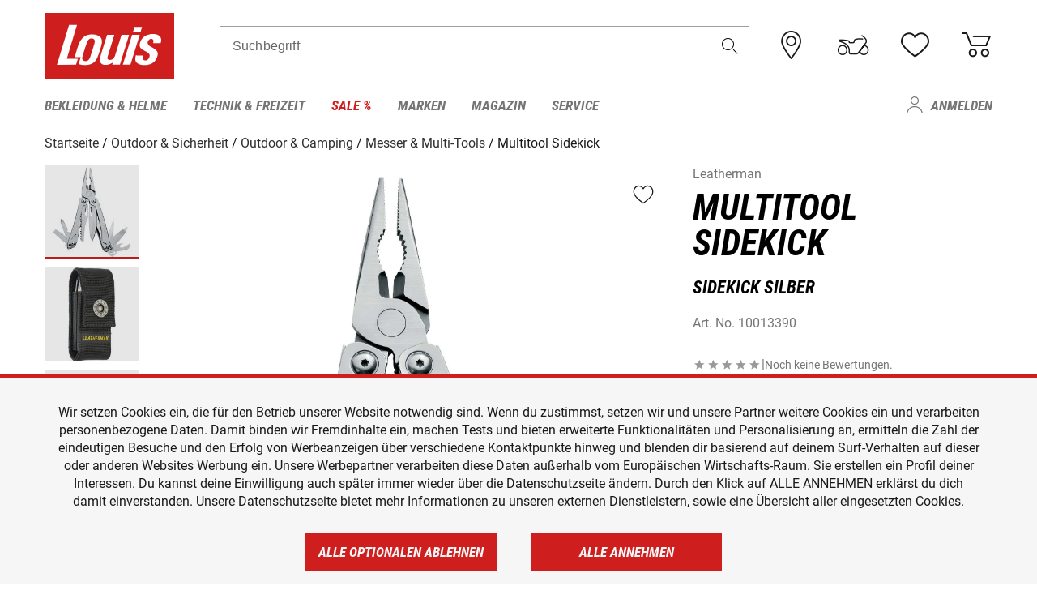

--- FILE ---
content_type: text/html; charset=UTF-8
request_url: https://www.louis.de/artikel/leatherman-multitool-sidekick-edelstahl/10013390?filter_article_number=10013390
body_size: 64700
content:
 
    <!doctype html>
    <html class="no-js" lang="de" data-share-domain="louis.de">
        <head>
            <style>
    @font-face {
        font-family: 'Roboto-Regular';
        src: url('https://cdn5.louis.de/Yves/assets/v3-562-2/default/fonts/Roboto/Roboto-Regular.ttf');
        font-weight: normal;
        font-style: normal;
        font-display: swap;
    }

    @font-face {
        font-family: 'Roboto-Medium';
        src: url('https://cdn5.louis.de/Yves/assets/v3-562-2/default/fonts/Roboto/Roboto-Medium.ttf');
        font-weight: normal;
        font-style: normal;
        font-display: swap;
    }

    @font-face {
        font-family: 'Roboto-Condensed-Bold-Italic';
        src:
            url('https://cdn5.louis.de/Yves/assets/v3-562-2/default/fonts/Roboto_Condensed/RobotoCondensed-BoldItalic.woff2') format('woff2'),
            url('https://cdn5.louis.de/Yves/assets/v3-562-2/default/fonts/Roboto_Condensed/RobotoCondensed-BoldItalic.woff') format('woff'),
            url('https://cdn5.louis.de/Yves/assets/v3-562-2/default/fonts/Roboto_Condensed/RobotoCondensed-BoldItalic.ttf') format('truetype');
        font-weight: normal;
        font-style: normal;
        font-display: swap;
    }

    @font-face {
        font-family: 'Roboto-Condensed-Light';
        src: url('https://cdn5.louis.de/Yves/assets/v3-562-2/default/fonts/Roboto_Condensed/RobotoCondensed-Light.ttf');
        font-weight: normal;
        font-style: normal;
        font-display: swap;
    }

    @font-face {
        font-family: 'Roboto-Mono';
        src: url('https://cdn5.louis.de/Yves/assets/v3-562-2/default/fonts/Roboto_Mono/RobotoMono-VariableFont_wght.ttf');
    }

    @font-face {
        font-family: 'Roboto-Mono';
        src: url('https://cdn5.louis.de/Yves/assets/v3-562-2/default/fonts/Roboto_Mono/RobotoMono-Italic-VariableFont_wght.ttf');
        font-style: italic;
        font-display: swap;
    }

    @font-face {
        font-family: 'louis-icons';
        font-weight: normal;
        font-style: normal;
        font-display: swap;
        src:
            url('https://cdn5.louis.de/Yves/assets/v3-562-2/default/fonts/louis-icons/louis-icons.ttf') format('truetype'),
            url('https://cdn5.louis.de/Yves/assets/v3-562-2/default/fonts/louis-icons/louis-icons.woff') format('woff'),
            url('https://cdn5.louis.de/Yves/assets/v3-562-2/default/fonts/louis-icons/louis-icons.svg#louis-icons') format('svg');
    }
</style>

                            <meta charset="utf-8" />
                <meta name="viewport" content="width=device-width, initial-scale=1.0" />
                <meta name="title" content="Leatherman Multitool Sidekick günstig | Louis 🏍️" />
                <meta name="description" content="Leatherman Multitool Sidekick günstig kaufen bei Louis. Top Marken ✓ Große Auswahl ✓ Kauf auf Rechnung ✓ Kein Risiko ✓ Kostenlose Rücksendung ✓" />
                <meta name="generator" content="spryker" />
                                    <meta name="robots" content="index,follow" />
                                        <meta property="og:site" content="louis.de" />
    <meta property="og:type" content="product" />
    <meta property="og:site_name" content="Louis" />
    <meta property="og:title" content="Leatherman Multitool Sidekick günstig | Louis 🏍️" />
    <meta property="og:description" content="Leatherman Multitool Sidekick günstig kaufen bei Louis. Top Marken ✓ Große Auswahl ✓ Kauf auf Rechnung ✓ Kein Risiko ✓ Kostenlose Rücksendung ✓" />
            <meta property="og:image" content="https://cdn2.louis.de/dynamic/articles/e7.ac.cc.D1LethermanSidekick1001339063020.JPG" />
        <meta property="og:url" content="louis.de/artikel/leatherman-multitool-sidekick-edelstahl/10013390" />
                         
<link rel="canonical" href="https://www.louis.de/artikel/leatherman-multitool-sidekick-edelstahl/10013390" />
             
            <link rel="alternate" hreflang="de-DE" href="https://www.louis.de/artikel/leatherman-multitool-sidekick-edelstahl/10013390" />
            <link rel="alternate" hreflang="de-AT" href="https://www.louis.at/de/leatherman-multitool-sidekick-edelstahl-10013390" />
            <link rel="alternate" hreflang="fr-FR" href="https://www.louis-moto.fr/fr/leatherman-multi-outils-sidekick-acier-inoxydable-10013390" />
            <link rel="alternate" hreflang="en-GB" href="https://www.louis-moto.co.uk/en/leatherman-multitool-sidekick-stainless-steel-10013390" />
            <link rel="alternate" hreflang="da-DK" href="https://www.louis-moto.dk/da/leatherman-multitool-sidekick-rustfrit-stl-10013390" />
            <link rel="alternate" hreflang="nl-BE" href="https://www.louis.be/nl/leatherman-multitool-sidekick-roestvrij-staal-10013390" />
            <link rel="alternate" hreflang="fr-BE" href="https://www.louis.be/fr/leatherman-multi-outils-sidekick-acier-inoxydable-10013390" />
            <link rel="alternate" hreflang="en-EU" href="https://www.louis.eu/en/leatherman-multitool-sidekick-stainless-steel-10013390" />
            <link rel="alternate" hreflang="de-EU" href="https://www.louis.eu/de/leatherman-multitool-sidekick-edelstahl-10013390" />
            <link rel="alternate" hreflang="fr-EU" href="https://www.louis.eu/fr/leatherman-multi-outils-sidekick-acier-inoxydable-10013390" />
            <link rel="alternate" hreflang="en-IE" href="https://www.louis.ie/en/leatherman-multitool-sidekick-stainless-steel-10013390" />
            <link rel="alternate" hreflang="pl-PL" href="https://www.louis.pl/pl/leatherman-narzdzie-wielof-sidekick-stal-szlachetna-10013390" />
            <link rel="alternate" hreflang="it-IT" href="https://www.louis-moto.it/it/leatherman-utensile-multiuso-sidekick-acciaio-inossidabile-10013390" />
            <link rel="alternate" hreflang="nl-NL" href="https://www.louis.nl/nl/leatherman-multitool-sidekick-roestvrij-staal-10013390" />
            <link rel="alternate" hreflang="de-CH" href="https://www.louis-moto.ch/de/leatherman-multitool-sidekick-edelstahl-10013390" />
            <link rel="alternate" hreflang="fr-CH" href="https://www.louis-moto.ch/fr/leatherman-multi-outils-sidekick-acier-inoxydable-10013390" />
            <link rel="alternate" hreflang="it-CH" href="https://www.louis-moto.ch/it/leatherman-utensile-multiuso-sidekick-acciaio-inossidabile-10013390" />
            <link rel="alternate" hreflang="x-default" href="https://www.louis-moto.com/en/leatherman-multitool-sidekick-stainless-steel-10013390" />
            <link rel="alternate" hreflang="de-WW" href="https://www.louis-moto.com/de/leatherman-multitool-sidekick-edelstahl-10013390" />
            <link rel="alternate" hreflang="fr-WW" href="https://www.louis-moto.com/fr/leatherman-multi-outils-sidekick-acier-inoxydable-10013390" />
            <link rel="alternate" hreflang="sv-SE" href="https://www.louis.se/sv/leatherman-multiverktyg-sidekick-stainless-steel-10013390" />
            <link rel="alternate" hreflang="es-ES" href="https://www.louis.es/es/leatherman-multitool-leatherman-sidekick-stainless-steel-10013390" />
            <link rel="alternate" hreflang="cs-CZ" href="https://www.louis.cz/cs/leatherman-multitool-leatherman-sidekick-stainless-steel-10013390" />
            <link rel="alternate" hreflang="fi-FI" href="https://www.louis-moto.fi/fi/leatherman-monitoimityoekalu-sidekick-stainless-steel-10013390" />
            <link rel="alternate" hreflang="pt-PT" href="https://www.louis.pt/pt/leatherman-ferramenta-multifun-sidekick-leatherman-stainless-steel-10013390" />
    
            <meta id="nonce-meta" data-nonce="006434fc529eba7ec31d31065915d9d5f5173f55e183af74044ea84ae13e8a62">
            <link nonce="006434fc529eba7ec31d31065915d9d5f5173f55e183af74044ea84ae13e8a62" href="https://www.googletagmanager.com" rel="preconnect" crossorigin="anonymous" />
            <link nonce="006434fc529eba7ec31d31065915d9d5f5173f55e183af74044ea84ae13e8a62" href="https://widgets.trustedshops.com" rel="preconnect" crossorigin="anonymous" />

            <link href="https://www.googletagmanager.com" rel="dns-prefetch" crossorigin="anonymous" />
            <link href="https://widgets.trustedshops.com" rel="dns-prefetch" crossorigin="anonymous" />

                            <link rel="stylesheet" href="https://cdn5.louis.de/Yves/assets/v3-562-2/default/css/yves_default.basic.css" />
                <link rel="stylesheet" href="https://cdn5.louis.de/Yves/assets/v3-562-2/default/css/yves_default.app.css" />
            
                            <link href="https://cdn5.louis.de/Yves/assets/v3-562-2/default/img/favicon/android-chrome-192x192.png" rel="icon" sizes="192x192" type="image/png" />
                <link href="https://cdn5.louis.de/Yves/assets/v3-562-2/default/img/favicon/android-chrome-384x384.png" rel="icon" sizes="384x384" type="image/png" />
                <link rel="apple-touch-icon" href="https://cdn5.louis.de/Yves/assets/v3-562-2/default/img/favicon/apple-touch-icon.png" />
                <link href="https://cdn5.louis.de/Yves/assets/v3-562-2/default/img/favicon/favicon-16x16.png" rel="icon" sizes="16x16" type="image/png" />
                <link href="https://cdn5.louis.de/Yves/assets/v3-562-2/default/img/favicon/favicon-32x32.png" rel="apple-touch-icon" sizes="32x32" type="image/png" />
                <link href="https://cdn5.louis.de/Yves/assets/v3-562-2/default/img/favicon/favicon.ico" rel="icon" type="image/x-icon" />
                <link href="https://cdn5.louis.de/Yves/assets/v3-562-2/default/img/favicon/mstile-150x150.png" rel="icon" sizes="150x150" type="image/png" />
            
             
    <script nonce="006434fc529eba7ec31d31065915d9d5f5173f55e183af74044ea84ae13e8a62">
        var _etrackerOnReady = typeof window._etrackerOnReady === 'undefined' ? [] : _etrackerOnReady;
        window.isEtrackerConsentEnabled = "";
    </script>
            <script nonce="006434fc529eba7ec31d31065915d9d5f5173f55e183af74044ea84ae13e8a62" type="text/javascript">
            var et_proxy_redirect = "\/\/et.louis.de";
            var et_pagename = "ProductDetailPage_Artikel_Leatherman-multitool-sidekick-edelstahl_10013390";
        </script>
        <script
            id="_etLoader"
            type="text/javascript"
            charset="UTF-8"
            data-block-cookies="true"
            data-secure-code="0TmbJ3"
            nonce="006434fc529eba7ec31d31065915d9d5f5173f55e183af74044ea84ae13e8a62"
            src="//et.louis.de/code/e.js" async>
        </script>

                    <script nonce="006434fc529eba7ec31d31065915d9d5f5173f55e183af74044ea84ae13e8a62" data-ot-ignore type="text/javascript">
                const currentDomain = window.location.hostname;
                var allow_cookies = true;
                
                function etrackerSetCookieConsent() {
                    if (!allow_cookies) {
                        _etrackerOnReady.push(function () { _etracker.disableCookies(currentDomain) });
                    } else {
                        _etrackerOnReady.push(function () { _etracker.enableCookies(currentDomain) });
                    }
                }

                function initEtrackerCallback() {
                    if(typeof _etracker !== 'undefined') {
                        etrackerSetCookieConsent()
                    }
                    else {
                        window.setTimeout(initEtrackerCallback, 200);
                    }
                }
                initEtrackerCallback();
            </script>
            
                            <script nonce="006434fc529eba7ec31d31065915d9d5f5173f55e183af74044ea84ae13e8a62" src="https://cdn5.louis.de/Yves/assets/v3-562-2/default/js/yves_default.app-header.js"></script>
                <script nonce="006434fc529eba7ec31d31065915d9d5f5173f55e183af74044ea84ae13e8a62" src="https://cdn5.louis.de/Yves/assets/v3-562-2/default/js/yves_default.runtime.js"></script>
            
            <title>Leatherman Multitool Sidekick günstig | Louis 🏍️</title>
             
<div id="gtmId" data-nonce="006434fc529eba7ec31d31065915d9d5f5173f55e183af74044ea84ae13e8a62" data-gtm-id="GTM-P6FBFQ8"></div>
             
    
            
                            <script nonce="006434fc529eba7ec31d31065915d9d5f5173f55e183af74044ea84ae13e8a62" src="https://www.google.com/recaptcha/api.js?render=6LfkrNsiAAAAABd0UWOR5RGNXBiR1TO475EkSt0V"></script>
                <script nonce="006434fc529eba7ec31d31065915d9d5f5173f55e183af74044ea84ae13e8a62">
                    let intervalId;

                    const loadRecaptcha = () => {
                        grecaptcha.ready(function () {
                            grecaptcha.execute('6LfkrNsiAAAAABd0UWOR5RGNXBiR1TO475EkSt0V', {action: "submit"}).then(function (token) {
                                const iframes = document.querySelectorAll('[title="reCAPTCHA"]');
                                iframes && iframes.forEach(element => {
                                    element.setAttribute("aria-hidden", "true");
                                });

                                let recaptchaElement = document.querySelectorAll(".field-recaptcha");
                                recaptchaElement.forEach(element => {
                                    element.value = token;
                                });
                            });
                        });
                    }

                    const setRefreshInterval = () => {
                        intervalId = setInterval(() => {
                            if(document.hidden && intervalId) {
                                clearInterval(intervalId);
                                intervalId = null;
                            } else {
                                loadRecaptcha();
                            }
                        }, '90000');
                    }

                    loadRecaptcha();
                    setRefreshInterval();

                    document.addEventListener("visibilitychange", () => {
                        if (!document.hidden && !intervalId) {
                            loadRecaptcha();
                            setRefreshInterval();
                        }
                    });
                </script>
            
    
             
    <script nonce="006434fc529eba7ec31d31065915d9d5f5173f55e183af74044ea84ae13e8a62" async src="https://production.neocomapp.com/neocom.js?id=f59a7c1a-0431-4bfe-ae28-c773fec9d730"></script>
        </head>

        <body data-logged-user="" class="" data-qa="page">
            
    <outside-widgets class="custom-element outside-widgets"

        data-qa="component outside-widgets">     
    </outside-widgets>

                 
        
    <skip-to-main-content class="custom-element skip-to-main-content"

        data-qa="component skip-to-main-content">    <nav class="skip-to-main-content-nav" aria-label="Barrierefreiheitsnavigation">
        <a id="skip-to-main-link" class="skip-to-main-content-link" href="#main-content" tabIndex="0">Zum Hauptinhalt springen</a>
    </nav>
</skip-to-main-content>

                
                
    
                        
    <header class="header-container"

        data-qa="component header page-header" id='page-header' data-scroll-to-offset='true'>            <div class="grid-container">
            <div class="neos-contentcollection"></div>

            <div class="grid-x grid-margin-x align-middle">
                <div class="cell header-settings">
                    <div class="grid-x grid-margin-x align-right paragraph-xs">
                        <div class="cell text-right">
                             
    
    <shop-switcher class="custom-element shop-switcher"

        data-qa="component shop-switcher">    
</shop-switcher>
                        </div>
                    </div>
                </div>
                <div class="cell small-order-1 small-5 large-2 text-center header-logo" data-qa="header-logo">
                    
    <div class="logo"

        data-qa="component logo" itemscope='' itemtype='https://schema.org/Organization'>    <link href="https://cdn5.louis.de/Yves/assets/v3-562-2/default/img/logo.png" itemprop="logo">
    <a href="https://www.louis.de/" itemprop="url"><img alt="logo" src="https://cdn5.louis.de/Yves/assets/v3-562-2/default/img/logo.svg"></a>
    
    <welcome-to-louis class="welcome"

        data-qa="component welcome"></welcome-to-louis>
</div>
                </div>
                <div class="header-search-parent cell small-order-4 large-order-3 auto">
                    <div class="header-search-container">
                                                    
    <div class="article-search"

        data-qa="component article-search">
    <form method="get" novalidate="" name="article-search" class="header-search js__formValidation"
          action="/suche"
          data-url="#" data-region="deu" id="article-search"
    >
        

<div>
    <div class="mdc-text-field mdc--fullwidth mdc-text-field--outlined mdc-text-field--with-trailing-icon">
        <input
        
                                                                id="search"
                                                                                                                            name="q"
                                                                                                        type="text"
                                                                                                        value=""
                                                                                                        maxlength="50"
                                                                                                        autocomplete="off"
                                                                                                        aria-controls="search-validation-msg"
                                                                                                        aria-describedby="search-validation-msg"
                                                                                                        data-track-id="searchBox"
                                                                class="mdc-text-field__input "
        aria-controls="search-validation-msg"
        aria-describedby="search-validation-msg">
                                <button class="mdc-text-field__icon icon icon-search"
        aria-label="Suchbegriff"
        tabindex="-2"
        role="button" ></button>
        
        <div class="mdc-notched-outline">
            <div class="mdc-notched-outline__leading"></div>
                            <div class="mdc-notched-outline__notch">
                                                                                                                                                                
                    <label for="search" class="mdc-floating-label">Suchbegriff</label>
                </div>
                        <div class="mdc-notched-outline__trailing"></div>
        </div>
    </div>

    <div class="mdc-text-field-helper-line">
        
        
        <p id="search-validation-msg" class="mdc-text-field-helper-text mdc-text-field-helper-text--validation-msg" aria-hidden="true" data-qa="mdc-validation-msg">
        </p>
    </div>
</div>
    </form>
</div>
                                            </div>
                </div>

                <div class="header-burger-parent cell small-order-3 shrink hide-for-large navigation-switch text-center">
                    <button class="menu-icon header-burger-container" type="button"
                            data-toggle="responsive-navigation" aria-label="Mobile Navigation"
                        data-qa="trigger-toggle-burger-menu">
                        <i class="icon icon-burger header-icon"></i>
                    </button>
                </div>

                <div class="cell small-order-2 large-order-4 small-7 large-3 header-links">
                    <a href="/filialen" class="no-underline" title="Filialen">
                        <i class="icon icon-location header-icon">
                            <span class="header-icon-highlight"></span>
                        </i>
                    </a>

                     
    <a href="https://www.louis.de/my-bike" class="no-underline" title="Mein Bike">
        <i data-cart-icon="true" class="icon icon-mein-bike header-icon bike-cart" >
            <span class="header-icon-highlight"></span>
        </i>
    </a>
    
    <louis-bike class="custom-element louis-bike"

        data-qa="component louis-bike"></louis-bike>

                     
    
    
    <a href="https://www.louis.de/wishlist" id="header-wishlist" class="no-underline" title="Merkzettel" data-label="Merkzettel" data-target="login-dialog" data-qa="header-wishlist-icon-link">
        <i data-cart-icon="true" class="icon icon-like header-icon memo-cart"  data-qa="header-wishlist-icon">
            <span class="header-icon-highlight"></span>
        </i>
    </a>

                     
    <a href="/cart" id="header-cart" class="no-underline" title="Warenkorb">
        <i class="icon icon-cart header-icon"  data-qa="header-cart-icon">
            <span class="header-icon-highlight"></span>
        </i>
    </a>
                </div>
            </div>
        </div>

        <div id="search-suggestion"></div>

            <!-- CMS_BLOCK_PLACEHOLDER : "title" -->
    <!-- CMS_BLOCK_PLACEHOLDER : "description" -->
    <!-- CMS_BLOCK_PLACEHOLDER : "content" -->
    <!-- CMS_BLOCK_PLACEHOLDER : "link" -->
    
    
     
    
    <nav class="responsive-navigation"

        data-qa="component responsive-navigation responsive-navigation" id='responsive-navigation' aria-label='Hauptmenü'>        <div class="grid-container">
        <div class="grid-x grid-margin-x">
            <div class="navigation-wrapper cell">
                <ul class="navigation-root" role="menu">
                    <li class="main-nav-item heading4 has-children  "

        data-qa="component main-nav-item" role='presentation'><a href="/rubrik/motorradbekleidung-motorradhelme/1" data-label="Bekleidung &amp; Helme" role="menuitem" data-qa="menu-item-link" data-qa-label="Bekleidung &amp; Helme">Bekleidung &amp; Helme</a><div class="menu"

        data-qa="component menu"><div class="menu-content"><div class="grid-container"><div class="grid-x grid-margin-x" aria-haspopup="true"><ul class="cell level-1"

        data-qa="component menu-node" role='menu'><li class="heading4" role="presentation"><a href="/rubrik/motorradbekleidung-motorradhelme/1" data-label="Bekleidung &amp; Helme" role="menuitem">
            Bekleidung &amp; Helme
        </a></li><li class="main-nav-item paragraph has-children  "

        data-qa="component main-nav-item" role='presentation'><a href="/produktkategorie/accessoires-zubehoer-fuer-motorradbekleidung/195" data-label="Accessoires &amp; Zubehör" role="menuitem" data-qa="menu-item-link" data-qa-label="Accessoires &amp; Zubehör">Accessoires &amp; Zubehör</a><ul class="cell level-2"

        data-qa="component menu-node" role='menu'><li class="heading4" role="presentation"><a href="/produktkategorie/accessoires-zubehoer-fuer-motorradbekleidung/195" data-label="Accessoires &amp; Zubehör" role="menuitem">
            Accessoires &amp; Zubehör
        </a></li><li class="main-nav-item paragraph   "

        data-qa="component main-nav-item" role='presentation'><a href="/produkte/motorrad-accessoires/801" data-label="Accessoires" role="menuitem" data-qa="menu-item-link" data-qa-label="Accessoires">Accessoires</a></li><li class="main-nav-item paragraph   "

        data-qa="component main-nav-item" role='presentation'><a href="/produkte/biker-guertel-hosentraeger/841" data-label="Gürtel &amp; Hosenträger" role="menuitem" data-qa="menu-item-link" data-qa-label="Gürtel &amp; Hosenträger">Gürtel &amp; Hosenträger</a></li><li class="main-nav-item paragraph   "

        data-qa="component main-nav-item" role='presentation'><a href="/produkte/bekleidungs-reparatur-zubehoer/701" data-label="Reparatur-Zubehör" role="menuitem" data-qa="menu-item-link" data-qa-label="Reparatur-Zubehör">Reparatur-Zubehör</a></li><li role="presentation"><a class="focus-catcher hide-for-large" aria-label="focus catcher" tabindex="0" role="menuitem"></a></li></ul></li><li class="main-nav-item paragraph has-children  "

        data-qa="component main-nav-item" role='presentation'><a href="/produktkategorie/brillen/170" data-label="Brillen" role="menuitem" data-qa="menu-item-link" data-qa-label="Brillen">Brillen</a><ul class="cell level-2"

        data-qa="component menu-node" role='menu'><li class="heading4" role="presentation"><a href="/produktkategorie/brillen/170" data-label="Brillen" role="menuitem">
            Brillen
        </a></li><li class="main-nav-item paragraph   "

        data-qa="component main-nav-item" role='presentation'><a href="/produkte/brillenersatzteile/923" data-label="Brillenersatzteile" role="menuitem" data-qa="menu-item-link" data-qa-label="Brillenersatzteile">Brillenersatzteile</a></li><li class="main-nav-item paragraph   "

        data-qa="component main-nav-item" role='presentation'><a href="/produkte/enduro-motocross-brillen/922" data-label="Motocrossbrillen" role="menuitem" data-qa="menu-item-link" data-qa-label="Motocrossbrillen">Motocrossbrillen</a></li><li class="main-nav-item paragraph   "

        data-qa="component main-nav-item" role='presentation'><a href="/produkte/motorradbrillen/920" data-label="Motorradbrillen" role="menuitem" data-qa="menu-item-link" data-qa-label="Motorradbrillen">Motorradbrillen</a></li><li class="main-nav-item paragraph   "

        data-qa="component main-nav-item" role='presentation'><a href="/produkte/sonnenbrillen-fuer-motorradfahrer/921" data-label="Sonnenbrillen" role="menuitem" data-qa="menu-item-link" data-qa-label="Sonnenbrillen">Sonnenbrillen</a></li><li role="presentation"><a class="focus-catcher hide-for-large" aria-label="focus catcher" tabindex="0" role="menuitem"></a></li></ul></li><li class="main-nav-item paragraph has-children  "

        data-qa="component main-nav-item" role='presentation'><a href="/produktkategorie/freizeitbekleidung-fuer-biker/115" data-label="Freizeitbekleidung" role="menuitem" data-qa="menu-item-link" data-qa-label="Freizeitbekleidung">Freizeitbekleidung</a><ul class="cell level-2"

        data-qa="component menu-node" role='menu'><li class="heading4" role="presentation"><a href="/produktkategorie/freizeitbekleidung-fuer-biker/115" data-label="Freizeitbekleidung" role="menuitem">
            Freizeitbekleidung
        </a></li><li class="main-nav-item paragraph   "

        data-qa="component main-nav-item" role='presentation'><a href="/produkte/arbeitskleidung/805" data-label="Arbeitskleidung" role="menuitem" data-qa="menu-item-link" data-qa-label="Arbeitskleidung">Arbeitskleidung</a></li><li class="main-nav-item paragraph   "

        data-qa="component main-nav-item" role='presentation'><a href="/produkte/caps-huete-bandanas/814" data-label="Caps/Hüte/Bandanas" role="menuitem" data-qa="menu-item-link" data-qa-label="Caps/Hüte/Bandanas">Caps/Hüte/Bandanas</a></li><li class="main-nav-item paragraph   "

        data-qa="component main-nav-item" role='presentation'><a href="/produkte/freizeithosen/807" data-label="Freizeithosen" role="menuitem" data-qa="menu-item-link" data-qa-label="Freizeithosen">Freizeithosen</a></li><li class="main-nav-item paragraph   "

        data-qa="component main-nav-item" role='presentation'><a href="/produkte/freizeitjacken/806" data-label="Freizeitjacken" role="menuitem" data-qa="menu-item-link" data-qa-label="Freizeitjacken">Freizeitjacken</a></li><li class="main-nav-item paragraph   "

        data-qa="component main-nav-item" role='presentation'><a href="/produkte/motorrad-funktionsjacken/891" data-label="Funktionsjacken" role="menuitem" data-qa="menu-item-link" data-qa-label="Funktionsjacken">Funktionsjacken</a></li><li class="main-nav-item paragraph   "

        data-qa="component main-nav-item" role='presentation'><a href="/produkte/hemden-langarmshirts/808" data-label="Hemden &amp; Langarmshirts" role="menuitem" data-qa="menu-item-link" data-qa-label="Hemden &amp; Langarmshirts">Hemden &amp; Langarmshirts</a></li><li class="main-nav-item paragraph   "

        data-qa="component main-nav-item" role='presentation'><a href="/produkte/kinder-freizeitbekleidung/729" data-label="Kinder Freizeitbekleidung" role="menuitem" data-qa="menu-item-link" data-qa-label="Kinder Freizeitbekleidung">Kinder Freizeitbekleidung</a></li><li class="main-nav-item paragraph   "

        data-qa="component main-nav-item" role='presentation'><a href="/produkte/pullover-hoodies/800" data-label="Pullover &amp; Hoodies" role="menuitem" data-qa="menu-item-link" data-qa-label="Pullover &amp; Hoodies">Pullover &amp; Hoodies</a></li><li class="main-nav-item paragraph   "

        data-qa="component main-nav-item" role='presentation'><a href="/produkte/t-shirts-poloshirts-fuer-biker/803" data-label="T-Shirts &amp; Poloshirt" role="menuitem" data-qa="menu-item-link" data-qa-label="T-Shirts &amp; Poloshirt">T-Shirts &amp; Poloshirt</a></li><li role="presentation"><a class="focus-catcher hide-for-large" aria-label="focus catcher" tabindex="0" role="menuitem"></a></li></ul></li><li class="main-nav-item paragraph has-children  "

        data-qa="component main-nav-item" role='presentation'><a href="/produktkategorie/funktionswaesche/175" data-label="Funktionswäsche" role="menuitem" data-qa="menu-item-link" data-qa-label="Funktionswäsche">Funktionswäsche</a><ul class="cell level-2"

        data-qa="component menu-node" role='menu'><li class="heading4" role="presentation"><a href="/produktkategorie/funktionswaesche/175" data-label="Funktionswäsche" role="menuitem">
            Funktionswäsche
        </a></li><li class="main-nav-item paragraph   "

        data-qa="component main-nav-item" role='presentation'><a href="/produkte/motorrad-funktionswaesche/890" data-label="Funktionswäsche" role="menuitem" data-qa="menu-item-link" data-qa-label="Funktionswäsche">Funktionswäsche</a></li><li role="presentation"><a class="focus-catcher hide-for-large" aria-label="focus catcher" tabindex="0" role="menuitem"></a></li></ul></li><li class="main-nav-item paragraph has-children  "

        data-qa="component main-nav-item" role='presentation'><a href="/produktkategorie/motorradhandschuhe/180" data-label="Handschuhe" role="menuitem" data-qa="menu-item-link" data-qa-label="Handschuhe">Handschuhe</a><ul class="cell level-2"

        data-qa="component menu-node" role='menu'><li class="heading4" role="presentation"><a href="/produktkategorie/motorradhandschuhe/180" data-label="Handschuhe" role="menuitem">
            Handschuhe
        </a></li><li class="main-nav-item paragraph   "

        data-qa="component main-nav-item" role='presentation'><a href="/produkte/chopperhandschuhe-urban/714" data-label="Chopperhandschuhe" role="menuitem" data-qa="menu-item-link" data-qa-label="Chopperhandschuhe">Chopperhandschuhe</a></li><li class="main-nav-item paragraph   "

        data-qa="component main-nav-item" role='presentation'><a href="/produkte/cityhandschuhe/710" data-label="Cityhandschuhe" role="menuitem" data-qa="menu-item-link" data-qa-label="Cityhandschuhe">Cityhandschuhe</a></li><li class="main-nav-item paragraph   "

        data-qa="component main-nav-item" role='presentation'><a href="/produkte/enduro-motocross-handschuhe/715" data-label="Cross- &amp; Endurohandschuhe" role="menuitem" data-qa="menu-item-link" data-qa-label="Cross- &amp; Endurohandschuhe">Cross- &amp; Endurohandschuhe</a></li><li class="main-nav-item paragraph   "

        data-qa="component main-nav-item" role='presentation'><a href="/produkte/motorrad-handschuhzubehoer/717" data-label="Handschuhzubehör" role="menuitem" data-qa="menu-item-link" data-qa-label="Handschuhzubehör">Handschuhzubehör</a></li><li class="main-nav-item paragraph   "

        data-qa="component main-nav-item" role='presentation'><a href="/produkte/motorradhandschuhe-fuer-kinder/727" data-label="Kinderhandschuhe" role="menuitem" data-qa="menu-item-link" data-qa-label="Kinderhandschuhe">Kinderhandschuhe</a></li><li class="main-nav-item paragraph   "

        data-qa="component main-nav-item" role='presentation'><a href="/produkte/motorrad-sporthandschuhe/713" data-label="Sporthandschuhe" role="menuitem" data-qa="menu-item-link" data-qa-label="Sporthandschuhe">Sporthandschuhe</a></li><li class="main-nav-item paragraph   "

        data-qa="component main-nav-item" role='presentation'><a href="/produkte/motorrad-tourenhandschuhe/711" data-label="Tourenhandschuhe" role="menuitem" data-qa="menu-item-link" data-qa-label="Tourenhandschuhe">Tourenhandschuhe</a></li><li class="main-nav-item paragraph   "

        data-qa="component main-nav-item" role='presentation'><a href="/produkte/motorrad-unterziehhandschuhe/716" data-label="Unterziehhandschuhe" role="menuitem" data-qa="menu-item-link" data-qa-label="Unterziehhandschuhe">Unterziehhandschuhe</a></li><li class="main-nav-item paragraph   "

        data-qa="component main-nav-item" role='presentation'><a href="/produkte/motorrad-winterhandschuhe/712" data-label="Winterhandschuhe" role="menuitem" data-qa="menu-item-link" data-qa-label="Winterhandschuhe">Winterhandschuhe</a></li><li role="presentation"><a class="focus-catcher hide-for-large" aria-label="focus catcher" tabindex="0" role="menuitem"></a></li></ul></li><li class="main-nav-item paragraph has-children  "

        data-qa="component main-nav-item" role='presentation'><a href="/produktkategorie/motorradhelme-visiere/150" data-label="Helme &amp; Visiere" role="menuitem" data-qa="menu-item-link" data-qa-label="Helme &amp; Visiere">Helme &amp; Visiere</a><ul class="cell level-2"

        data-qa="component menu-node" role='menu'><li class="heading4" role="presentation"><a href="/produktkategorie/motorradhelme-visiere/150" data-label="Helme &amp; Visiere" role="menuitem">
            Helme &amp; Visiere
        </a></li><li class="main-nav-item paragraph   "

        data-qa="component main-nav-item" role='presentation'><a href="/produkte/braincaps-halbschalenhelme/834" data-label="Braincaps" role="menuitem" data-qa="menu-item-link" data-qa-label="Braincaps">Braincaps</a></li><li class="main-nav-item paragraph   "

        data-qa="component main-nav-item" role='presentation'><a href="/produkte/enduro-motocross-helme/832" data-label="Cross- &amp; Endurohelme" role="menuitem" data-qa="menu-item-link" data-qa-label="Cross- &amp; Endurohelme">Cross- &amp; Endurohelme</a></li><li class="main-nav-item paragraph   "

        data-qa="component main-nav-item" role='presentation'><a href="/produkte/motorradhelm-ersatzteile/816" data-label="Helmersatzteile" role="menuitem" data-qa="menu-item-link" data-qa-label="Helmersatzteile">Helmersatzteile</a></li><li class="main-nav-item paragraph   "

        data-qa="component main-nav-item" role='presentation'><a href="/produkte/motorradhelm-zubehoer/817" data-label="Helmzubehör" role="menuitem" data-qa="menu-item-link" data-qa-label="Helmzubehör">Helmzubehör</a></li><li class="main-nav-item paragraph   "

        data-qa="component main-nav-item" role='presentation'><a href="/produkte/integralhelme/837" data-label="Integralhelme" role="menuitem" data-qa="menu-item-link" data-qa-label="Integralhelme">Integralhelme</a></li><li class="main-nav-item paragraph   "

        data-qa="component main-nav-item" role='presentation'><a href="/produkte/jethelme/833" data-label="Jethelme" role="menuitem" data-qa="menu-item-link" data-qa-label="Jethelme">Jethelme</a></li><li class="main-nav-item paragraph   "

        data-qa="component main-nav-item" role='presentation'><a href="/produkte/motorradhelme-fuer-kinder/835" data-label="Kinderhelme" role="menuitem" data-qa="menu-item-link" data-qa-label="Kinderhelme">Kinderhelme</a></li><li class="main-nav-item paragraph   "

        data-qa="component main-nav-item" role='presentation'><a href="/produkte/klapphelme/836" data-label="Klapphelme" role="menuitem" data-qa="menu-item-link" data-qa-label="Klapphelme">Klapphelme</a></li><li class="main-nav-item paragraph   "

        data-qa="component main-nav-item" role='presentation'><a href="/produkte/ohrstoepsel/818" data-label="Ohrstöpsel" role="menuitem" data-qa="menu-item-link" data-qa-label="Ohrstöpsel">Ohrstöpsel</a></li><li class="main-nav-item paragraph   "

        data-qa="component main-nav-item" role='presentation'><a href="/produkte/helmvisiere/815" data-label="Visiere" role="menuitem" data-qa="menu-item-link" data-qa-label="Visiere">Visiere</a></li><li role="presentation"><a class="focus-catcher hide-for-large" aria-label="focus catcher" tabindex="0" role="menuitem"></a></li></ul></li><li class="main-nav-item paragraph has-children  "

        data-qa="component main-nav-item" role='presentation'><a href="/produktkategorie/motorrad-lederbekleidung/100" data-label="Lederbekleidung" role="menuitem" data-qa="menu-item-link" data-qa-label="Lederbekleidung">Lederbekleidung</a><ul class="cell level-2"

        data-qa="component menu-node" role='menu'><li class="heading4" role="presentation"><a href="/produktkategorie/motorrad-lederbekleidung/100" data-label="Lederbekleidung" role="menuitem">
            Lederbekleidung
        </a></li><li class="main-nav-item paragraph   "

        data-qa="component main-nav-item" role='presentation'><a href="/produkte/motorrad-lederhosen/762" data-label="Lederhosen" role="menuitem" data-qa="menu-item-link" data-qa-label="Lederhosen">Lederhosen</a></li><li class="main-nav-item paragraph   "

        data-qa="component main-nav-item" role='presentation'><a href="/produkte/motorrad-lederjacken/770" data-label="Lederjacken" role="menuitem" data-qa="menu-item-link" data-qa-label="Lederjacken">Lederjacken</a></li><li class="main-nav-item paragraph   "

        data-qa="component main-nav-item" role='presentation'><a href="/produkte/lederkombihosen/764" data-label="Lederkombihosen" role="menuitem" data-qa="menu-item-link" data-qa-label="Lederkombihosen">Lederkombihosen</a></li><li class="main-nav-item paragraph   "

        data-qa="component main-nav-item" role='presentation'><a href="/produkte/lederkombijacken/772" data-label="Lederkombijacken" role="menuitem" data-qa="menu-item-link" data-qa-label="Lederkombijacken">Lederkombijacken</a></li><li class="main-nav-item paragraph   "

        data-qa="component main-nav-item" role='presentation'><a href="/produkte/motorrad-lederkombis/780" data-label="Lederkombis" role="menuitem" data-qa="menu-item-link" data-qa-label="Lederkombis">Lederkombis</a></li><li class="main-nav-item paragraph   "

        data-qa="component main-nav-item" role='presentation'><a href="/produkte/biker-lederwesten/778" data-label="Lederwesten" role="menuitem" data-qa="menu-item-link" data-qa-label="Lederwesten">Lederwesten</a></li><li role="presentation"><a class="focus-catcher hide-for-large" aria-label="focus catcher" tabindex="0" role="menuitem"></a></li></ul></li><li class="main-nav-item paragraph has-children  "

        data-qa="component main-nav-item" role='presentation'><a href="/produktkategorie/nierengurte/130" data-label="Nierengurte" role="menuitem" data-qa="menu-item-link" data-qa-label="Nierengurte">Nierengurte</a><ul class="cell level-2"

        data-qa="component menu-node" role='menu'><li class="heading4" role="presentation"><a href="/produktkategorie/nierengurte/130" data-label="Nierengurte" role="menuitem">
            Nierengurte
        </a></li><li class="main-nav-item paragraph   "

        data-qa="component main-nav-item" role='presentation'><a href="/produkte/motorrad-nierengurte/840" data-label="Nierengurte" role="menuitem" data-qa="menu-item-link" data-qa-label="Nierengurte">Nierengurte</a></li><li role="presentation"><a class="focus-catcher hide-for-large" aria-label="focus catcher" tabindex="0" role="menuitem"></a></li></ul></li><li class="main-nav-item paragraph has-children  "

        data-qa="component main-nav-item" role='presentation'><a href="/produktkategorie/protektoren-airbagsysteme/120" data-label="Protektoren &amp; Airbagsys." role="menuitem" data-qa="menu-item-link" data-qa-label="Protektoren &amp; Airbagsys.">Protektoren &amp; Airbagsys.</a><ul class="cell level-2"

        data-qa="component menu-node" role='menu'><li class="heading4" role="presentation"><a href="/produktkategorie/protektoren-airbagsysteme/120" data-label="Protektoren &amp; Airbagsys." role="menuitem">
            Protektoren &amp; Airbagsys.
        </a></li><li class="main-nav-item paragraph   "

        data-qa="component main-nav-item" role='presentation'><a href="/produkte/motorrad-airbags-zubehoer/894" data-label="Airbagsysteme &amp; Zubehör" role="menuitem" data-qa="menu-item-link" data-qa-label="Airbagsysteme &amp; Zubehör">Airbagsysteme &amp; Zubehör</a></li><li class="main-nav-item paragraph   "

        data-qa="component main-nav-item" role='presentation'><a href="/produkte/offroad-motocross-protektoren/898" data-label="Crossprotektoren" role="menuitem" data-qa="menu-item-link" data-qa-label="Crossprotektoren">Crossprotektoren</a></li><li class="main-nav-item paragraph   "

        data-qa="component main-nav-item" role='presentation'><a href="/produkte/motorrad-protektorenjacken-protektorenwesten/900" data-label="Jacken, Hosen &amp; Westen" role="menuitem" data-qa="menu-item-link" data-qa-label="Jacken, Hosen &amp; Westen">Jacken, Hosen &amp; Westen</a></li><li class="main-nav-item paragraph   "

        data-qa="component main-nav-item" role='presentation'><a href="/produkte/protektoren-fuer-kinder/728" data-label="Kinderprotektoren" role="menuitem" data-qa="menu-item-link" data-qa-label="Kinderprotektoren">Kinderprotektoren</a></li><li class="main-nav-item paragraph   "

        data-qa="component main-nav-item" role='presentation'><a href="/produkte/knieschleifer-protektorenzubehoer/899" data-label="Knieschleifer &amp; Zubehör" role="menuitem" data-qa="menu-item-link" data-qa-label="Knieschleifer &amp; Zubehör">Knieschleifer &amp; Zubehör</a></li><li class="main-nav-item paragraph   "

        data-qa="component main-nav-item" role='presentation'><a href="/produkte/nachruestprotektoren-fuer-motorradbekleidung/896" data-label="Nachrüstprotektoren" role="menuitem" data-qa="menu-item-link" data-qa-label="Nachrüstprotektoren">Nachrüstprotektoren</a></li><li class="main-nav-item paragraph   "

        data-qa="component main-nav-item" role='presentation'><a href="/produkte/rueckenprotektoren/897" data-label="Rückenprotektoren" role="menuitem" data-qa="menu-item-link" data-qa-label="Rückenprotektoren">Rückenprotektoren</a></li><li role="presentation"><a class="focus-catcher hide-for-large" aria-label="focus catcher" tabindex="0" role="menuitem"></a></li></ul></li><li class="main-nav-item paragraph has-children  "

        data-qa="component main-nav-item" role='presentation'><a href="/produktkategorie/motorrad-regenbekleidung/140" data-label="Regenbekleidung" role="menuitem" data-qa="menu-item-link" data-qa-label="Regenbekleidung">Regenbekleidung</a><ul class="cell level-2"

        data-qa="component menu-node" role='menu'><li class="heading4" role="presentation"><a href="/produktkategorie/motorrad-regenbekleidung/140" data-label="Regenbekleidung" role="menuitem">
            Regenbekleidung
        </a></li><li class="main-nav-item paragraph   "

        data-qa="component main-nav-item" role='presentation'><a href="/produkte/zubehoer-motorrad-regenbekleidung/854" data-label="Regenbekleidung Zubehör" role="menuitem" data-qa="menu-item-link" data-qa-label="Regenbekleidung Zubehör">Regenbekleidung Zubehör</a></li><li class="main-nav-item paragraph   "

        data-qa="component main-nav-item" role='presentation'><a href="/produkte/motorrad-regenhosen/853" data-label="Regenhosen" role="menuitem" data-qa="menu-item-link" data-qa-label="Regenhosen">Regenhosen</a></li><li class="main-nav-item paragraph   "

        data-qa="component main-nav-item" role='presentation'><a href="/produkte/motorrad-regenjacken/852" data-label="Regenjacken" role="menuitem" data-qa="menu-item-link" data-qa-label="Regenjacken">Regenjacken</a></li><li class="main-nav-item paragraph   "

        data-qa="component main-nav-item" role='presentation'><a href="/produkte/einteilige-regenkombis/850" data-label="Regenkombis Einteilig" role="menuitem" data-qa="menu-item-link" data-qa-label="Regenkombis Einteilig">Regenkombis Einteilig</a></li><li class="main-nav-item paragraph   "

        data-qa="component main-nav-item" role='presentation'><a href="/produkte/regenponchos/855" data-label="Regenponchos" role="menuitem" data-qa="menu-item-link" data-qa-label="Regenponchos">Regenponchos</a></li><li class="main-nav-item paragraph   "

        data-qa="component main-nav-item" role='presentation'><a href="/produkte/motorrad-thermobekleidung/856" data-label="Thermobekleidung" role="menuitem" data-qa="menu-item-link" data-qa-label="Thermobekleidung">Thermobekleidung</a></li><li role="presentation"><a class="focus-catcher hide-for-large" aria-label="focus catcher" tabindex="0" role="menuitem"></a></li></ul></li><li class="main-nav-item paragraph has-children  "

        data-qa="component main-nav-item" role='presentation'><a href="/produktkategorie/motorradstiefel-schuhe-motorradsocken/190" data-label="Stiefel/Schuhe/Socken" role="menuitem" data-qa="menu-item-link" data-qa-label="Stiefel/Schuhe/Socken">Stiefel/Schuhe/Socken</a><ul class="cell level-2"

        data-qa="component menu-node" role='menu'><li class="heading4" role="presentation"><a href="/produktkategorie/motorradstiefel-schuhe-motorradsocken/190" data-label="Stiefel/Schuhe/Socken" role="menuitem">
            Stiefel/Schuhe/Socken
        </a></li><li class="main-nav-item paragraph   "

        data-qa="component main-nav-item" role='presentation'><a href="/produkte/chopper-stiefel-cruiser-stiefel/825" data-label="Chopperstiefel" role="menuitem" data-qa="menu-item-link" data-qa-label="Chopperstiefel">Chopperstiefel</a></li><li class="main-nav-item paragraph   "

        data-qa="component main-nav-item" role='presentation'><a href="/produkte/city-urban-motorradstiefel/827" data-label="Citystiefel" role="menuitem" data-qa="menu-item-link" data-qa-label="Citystiefel">Citystiefel</a></li><li class="main-nav-item paragraph   "

        data-qa="component main-nav-item" role='presentation'><a href="/produkte/enduro-stiefel-motocross-stiefel/823" data-label="Cross- &amp; Endurostiefel" role="menuitem" data-qa="menu-item-link" data-qa-label="Cross- &amp; Endurostiefel">Cross- &amp; Endurostiefel</a></li><li class="main-nav-item paragraph   "

        data-qa="component main-nav-item" role='presentation'><a href="/produkte/einlegesohlen/828" data-label="Einlegesohlen" role="menuitem" data-qa="menu-item-link" data-qa-label="Einlegesohlen">Einlegesohlen</a></li><li class="main-nav-item paragraph   "

        data-qa="component main-nav-item" role='presentation'><a href="/produkte/freizeitschuhe-freizeitstiefel/824" data-label="Freizeitschuhe" role="menuitem" data-qa="menu-item-link" data-qa-label="Freizeitschuhe">Freizeitschuhe</a></li><li class="main-nav-item paragraph   "

        data-qa="component main-nav-item" role='presentation'><a href="/produkte/motorradstiefel-fuer-kinder/819" data-label="Kinderstiefel" role="menuitem" data-qa="menu-item-link" data-qa-label="Kinderstiefel">Kinderstiefel</a></li><li class="main-nav-item paragraph   "

        data-qa="component main-nav-item" role='presentation'><a href="/produkte/motorradsocken/829" data-label="Socken" role="menuitem" data-qa="menu-item-link" data-qa-label="Socken">Socken</a></li><li class="main-nav-item paragraph   "

        data-qa="component main-nav-item" role='presentation'><a href="/produkte/motorrad-sportstiefel/822" data-label="Sportstiefel" role="menuitem" data-qa="menu-item-link" data-qa-label="Sportstiefel">Sportstiefel</a></li><li class="main-nav-item paragraph   "

        data-qa="component main-nav-item" role='presentation'><a href="/produkte/motorrad-tourenstiefel/821" data-label="Tourenstiefel" role="menuitem" data-qa="menu-item-link" data-qa-label="Tourenstiefel">Tourenstiefel</a></li><li class="main-nav-item paragraph   "

        data-qa="component main-nav-item" role='presentation'><a href="/produkte/zubehoer-fuer-motorradstiefel/826" data-label="Zubehör Motorradstiefel" role="menuitem" data-qa="menu-item-link" data-qa-label="Zubehör Motorradstiefel">Zubehör Motorradstiefel</a></li><li role="presentation"><a class="focus-catcher hide-for-large" aria-label="focus catcher" tabindex="0" role="menuitem"></a></li></ul></li><li class="main-nav-item paragraph has-children  "

        data-qa="component main-nav-item" role='presentation'><a href="/produktkategorie/motorrad-sturmhauben-halswaermer/185" data-label="Sturmhauben/Halswärmer" role="menuitem" data-qa="menu-item-link" data-qa-label="Sturmhauben/Halswärmer">Sturmhauben/Halswärmer</a><ul class="cell level-2"

        data-qa="component menu-node" role='menu'><li class="heading4" role="presentation"><a href="/produktkategorie/motorrad-sturmhauben-halswaermer/185" data-label="Sturmhauben/Halswärmer" role="menuitem">
            Sturmhauben/Halswärmer
        </a></li><li class="main-nav-item paragraph   "

        data-qa="component main-nav-item" role='presentation'><a href="/produkte/motorrad-halstuecher-halswaermer/810" data-label="Halstücher/-wärmer" role="menuitem" data-qa="menu-item-link" data-qa-label="Halstücher/-wärmer">Halstücher/-wärmer</a></li><li class="main-nav-item paragraph   "

        data-qa="component main-nav-item" role='presentation'><a href="/produkte/motorrad-sturmhauben/811" data-label="Sturmhauben" role="menuitem" data-qa="menu-item-link" data-qa-label="Sturmhauben">Sturmhauben</a></li><li role="presentation"><a class="focus-catcher hide-for-large" aria-label="focus catcher" tabindex="0" role="menuitem"></a></li></ul></li><li class="main-nav-item paragraph has-children  "

        data-qa="component main-nav-item" role='presentation'><a href="/produktkategorie/motorrad-textilbekleidung/110" data-label="Textilbekleidung" role="menuitem" data-qa="menu-item-link" data-qa-label="Textilbekleidung">Textilbekleidung</a><ul class="cell level-2"

        data-qa="component menu-node" role='menu'><li class="heading4" role="presentation"><a href="/produktkategorie/motorrad-textilbekleidung/110" data-label="Textilbekleidung" role="menuitem">
            Textilbekleidung
        </a></li><li class="main-nav-item paragraph   "

        data-qa="component main-nav-item" role='presentation'><a href="/produkte/enduro-motocross-bekleidung/722" data-label="Enduro/ Crossbekleidung" role="menuitem" data-qa="menu-item-link" data-qa-label="Enduro/ Crossbekleidung">Enduro/ Crossbekleidung</a></li><li class="main-nav-item paragraph   "

        data-qa="component main-nav-item" role='presentation'><a href="/produkte/motorrad-jeans-hosen/875" data-label="Jeanshosen" role="menuitem" data-qa="menu-item-link" data-qa-label="Jeanshosen">Jeanshosen</a></li><li class="main-nav-item paragraph   "

        data-qa="component main-nav-item" role='presentation'><a href="/produkte/motorrad-jogger-leggings-chinos-co/952" data-label="Jogger, Leggings, Chinos" role="menuitem" data-qa="menu-item-link" data-qa-label="Jogger, Leggings, Chinos">Jogger, Leggings, Chinos</a></li><li class="main-nav-item paragraph   "

        data-qa="component main-nav-item" role='presentation'><a href="/produkte/kinder-motorradbekleidung/720" data-label="Kinderbekleidung" role="menuitem" data-qa="menu-item-link" data-qa-label="Kinderbekleidung">Kinderbekleidung</a></li><li class="main-nav-item paragraph   "

        data-qa="component main-nav-item" role='presentation'><a href="/produkte/motorrad-textilhosen/860" data-label="Textilhosen" role="menuitem" data-qa="menu-item-link" data-qa-label="Textilhosen">Textilhosen</a></li><li class="main-nav-item paragraph   "

        data-qa="component main-nav-item" role='presentation'><a href="/produkte/motorrad-textiljacken/870" data-label="Textiljacken" role="menuitem" data-qa="menu-item-link" data-qa-label="Textiljacken">Textiljacken</a></li><li role="presentation"><a class="focus-catcher hide-for-large" aria-label="focus catcher" tabindex="0" role="menuitem"></a></li></ul></li><li role="presentation"><a class="focus-catcher hide-for-large" aria-label="focus catcher" tabindex="0" role="menuitem"></a></li></ul></div></div></div></div><div class="menu-highlight"></div></li><li class="main-nav-item heading4 has-children  "

        data-qa="component main-nav-item" role='presentation'><a href="/katalog/hauptrubrik/motorradzubehoer-technik-freizeit/2" data-label="Technik &amp; Freizeit" role="menuitem" data-qa="menu-item-link" data-qa-label="Technik &amp; Freizeit">Technik &amp; Freizeit</a><div class="menu"

        data-qa="component menu"><div class="menu-content"><div class="grid-container"><div class="grid-x grid-margin-x" aria-haspopup="true"><ul class="cell level-1"

        data-qa="component menu-node" role='menu'><li class="heading4" role="presentation"><a href="/katalog/hauptrubrik/motorradzubehoer-technik-freizeit/2" data-label="Technik &amp; Freizeit" role="menuitem">
            Technik &amp; Freizeit
        </a></li><li class="main-nav-item paragraph has-children  "

        data-qa="component main-nav-item" role='presentation'><a href="/rubrik/motorradanbauteile/4" data-label="Anbauteile" role="menuitem" data-qa="menu-item-link" data-qa-label="Anbauteile">Anbauteile</a><ul class="cell level-2"

        data-qa="component menu-node" role='menu'><li class="heading4" role="presentation"><a href="/rubrik/motorradanbauteile/4" data-label="Anbauteile" role="menuitem">
            Anbauteile
        </a></li><li class="main-nav-item paragraph has-children  "

        data-qa="component main-nav-item" role='presentation'><a href="/produktkategorie/auspuffe-fuer-motorraeder/420" data-label="Auspuffe" role="menuitem" data-qa="menu-item-link" data-qa-label="Auspuffe">Auspuffe</a><ul class="cell level-3"

        data-qa="component menu-node" role='menu'><li class="heading4" role="presentation"><a href="/produktkategorie/auspuffe-fuer-motorraeder/420" data-label="Auspuffe" role="menuitem">
            Auspuffe
        </a></li><li class="main-nav-item paragraph   "

        data-qa="component main-nav-item" role='presentation'><a href="/produkte/motorrad-auspuffanlagen/321" data-label="Auspuffanlagen" role="menuitem" data-qa="menu-item-link" data-qa-label="Auspuffanlagen">Auspuffanlagen</a></li><li class="main-nav-item paragraph   "

        data-qa="component main-nav-item" role='presentation'><a href="/produkte/auspuffanlagen-fuer-roller/326" data-label="Auspuffanlagen für Roller" role="menuitem" data-qa="menu-item-link" data-qa-label="Auspuffanlagen für Roller">Auspuffanlagen für Roller</a></li><li class="main-nav-item paragraph   "

        data-qa="component main-nav-item" role='presentation'><a href="/produkte/auspuffdichtungen-fuer-motorraeder/520" data-label="Auspuffdichtungen" role="menuitem" data-qa="menu-item-link" data-qa-label="Auspuffdichtungen">Auspuffdichtungen</a></li><li class="main-nav-item paragraph   "

        data-qa="component main-nav-item" role='presentation'><a href="/produkte/motorrad-auspuffendschalldaempfer/322" data-label="Auspuffendschalldämpfer" role="menuitem" data-qa="menu-item-link" data-qa-label="Auspuffendschalldämpfer">Auspuffendschalldämpfer</a></li><li class="main-nav-item paragraph   "

        data-qa="component main-nav-item" role='presentation'><a href="/produkte/auspuffsysteme-fuer-motocross/324" data-label="Auspuffsysteme Motocross" role="menuitem" data-qa="menu-item-link" data-qa-label="Auspuffsysteme Motocross">Auspuffsysteme Motocross</a></li><li class="main-nav-item paragraph   "

        data-qa="component main-nav-item" role='presentation'><a href="/produkte/motorrad-auspuffzubehoer/323" data-label="Auspuffzubehör" role="menuitem" data-qa="menu-item-link" data-qa-label="Auspuffzubehör">Auspuffzubehör</a></li><li role="presentation"><a class="focus-catcher hide-for-large" aria-label="focus catcher" tabindex="0" role="menuitem"></a></li></ul></li><li class="main-nav-item paragraph has-children  "

        data-qa="component main-nav-item" role='presentation'><a href="/produktkategorie/motorrad-beleuchtung-elektrik/490" data-label="Beleuchtung &amp; Elektrik" role="menuitem" data-qa="menu-item-link" data-qa-label="Beleuchtung &amp; Elektrik">Beleuchtung &amp; Elektrik</a><ul class="cell level-3"

        data-qa="component menu-node" role='menu'><li class="heading4" role="presentation"><a href="/produktkategorie/motorrad-beleuchtung-elektrik/490" data-label="Beleuchtung &amp; Elektrik" role="menuitem">
            Beleuchtung &amp; Elektrik
        </a></li><li class="main-nav-item paragraph   "

        data-qa="component main-nav-item" role='presentation'><a href="/produkte/fahrzeugspezifische-motorrad-blinker-blinkersets/411" data-label="Blinker &amp; Blinkersets" role="menuitem" data-qa="menu-item-link" data-qa-label="Blinker &amp; Blinkersets">Blinker &amp; Blinkersets</a></li><li class="main-nav-item paragraph   "

        data-qa="component main-nav-item" role='presentation'><a href="/produkte/universal-motorrad-blinker/409" data-label="Blinker universal" role="menuitem" data-qa="menu-item-link" data-qa-label="Blinker universal">Blinker universal</a></li><li class="main-nav-item paragraph   "

        data-qa="component main-nav-item" role='presentation'><a href="/produkte/bordsteckdosen-bordstromversorgung/908" data-label="Bordstromversorgung" role="menuitem" data-qa="menu-item-link" data-qa-label="Bordstromversorgung">Bordstromversorgung</a></li><li class="main-nav-item paragraph   "

        data-qa="component main-nav-item" role='presentation'><a href="/produkte/elektrikzubehoer-fuer-motorraeder/410" data-label="Elektrikzubehör" role="menuitem" data-qa="menu-item-link" data-qa-label="Elektrikzubehör">Elektrikzubehör</a></li><li class="main-nav-item paragraph   "

        data-qa="component main-nav-item" role='presentation'><a href="/produkte/motorrad-gluehlampen/414" data-label="Glühlampen" role="menuitem" data-qa="menu-item-link" data-qa-label="Glühlampen">Glühlampen</a></li><li class="main-nav-item paragraph   "

        data-qa="component main-nav-item" role='presentation'><a href="/produkte/halter-fuer-motorrad-beleuchtung/408" data-label="Halter für Beleuchtung" role="menuitem" data-qa="menu-item-link" data-qa-label="Halter für Beleuchtung">Halter für Beleuchtung</a></li><li class="main-nav-item paragraph   "

        data-qa="component main-nav-item" role='presentation'><a href="/produkte/motorrad-hupen-fanfaren/418" data-label="Hupen &amp; Fanfaren" role="menuitem" data-qa="menu-item-link" data-qa-label="Hupen &amp; Fanfaren">Hupen &amp; Fanfaren</a></li><li class="main-nav-item paragraph   "

        data-qa="component main-nav-item" role='presentation'><a href="/produkte/motorrad-rueckleuchten-nummernschildleuchten/412" data-label="Rück-&amp;Kennzeichenleuchten" role="menuitem" data-qa="menu-item-link" data-qa-label="Rück-&amp;Kennzeichenleuchten">Rück-&amp;Kennzeichenleuchten</a></li><li class="main-nav-item paragraph   "

        data-qa="component main-nav-item" role='presentation'><a href="/produkte/motorrad-rueckstrahler/416" data-label="Rückstrahler" role="menuitem" data-qa="menu-item-link" data-qa-label="Rückstrahler">Rückstrahler</a></li><li class="main-nav-item paragraph   "

        data-qa="component main-nav-item" role='presentation'><a href="/produkte/schalter-taster-fuer-motorraeder/415" data-label="Schalter &amp; Taster" role="menuitem" data-qa="menu-item-link" data-qa-label="Schalter &amp; Taster">Schalter &amp; Taster</a></li><li class="main-nav-item paragraph   "

        data-qa="component main-nav-item" role='presentation'><a href="/produkte/motorrad-scheinwerfer-scheinwerfereinsaetze/413" data-label="Scheinwerfer &amp; -einsätze" role="menuitem" data-qa="menu-item-link" data-qa-label="Scheinwerfer &amp; -einsätze">Scheinwerfer &amp; -einsätze</a></li><li role="presentation"><a class="focus-catcher hide-for-large" aria-label="focus catcher" tabindex="0" role="menuitem"></a></li></ul></li><li class="main-nav-item paragraph has-children  "

        data-qa="component main-nav-item" role='presentation'><a href="/produktkategorie/motorrad-fussrasten-fahrwerk/430" data-label="Fahrwerk &amp; Fußrasten" role="menuitem" data-qa="menu-item-link" data-qa-label="Fahrwerk &amp; Fußrasten">Fahrwerk &amp; Fußrasten</a><ul class="cell level-3"

        data-qa="component menu-node" role='menu'><li class="heading4" role="presentation"><a href="/produktkategorie/motorrad-fussrasten-fahrwerk/430" data-label="Fahrwerk &amp; Fußrasten" role="menuitem">
            Fahrwerk &amp; Fußrasten
        </a></li><li class="main-nav-item paragraph   "

        data-qa="component main-nav-item" role='presentation'><a href="/produkte/motorrad-felgen-zubehoer/307" data-label="Felgen &amp; Zubehör" role="menuitem" data-qa="menu-item-link" data-qa-label="Felgen &amp; Zubehör">Felgen &amp; Zubehör</a></li><li class="main-nav-item paragraph   "

        data-qa="component main-nav-item" role='presentation'><a href="/produkte/motorrad-fussrasten/305" data-label="Fußrasten &amp; Zubehör" role="menuitem" data-qa="menu-item-link" data-qa-label="Fußrasten &amp; Zubehör">Fußrasten &amp; Zubehör</a></li><li class="main-nav-item paragraph   "

        data-qa="component main-nav-item" role='presentation'><a href="/produkte/motorrad-gabelfedern/507" data-label="Gabelfedern" role="menuitem" data-qa="menu-item-link" data-qa-label="Gabelfedern">Gabelfedern</a></li><li class="main-nav-item paragraph   "

        data-qa="component main-nav-item" role='presentation'><a href="/produkte/motorrad-gabelzubehoer/554" data-label="Gabelzubehör" role="menuitem" data-qa="menu-item-link" data-qa-label="Gabelzubehör">Gabelzubehör</a></li><li class="main-nav-item paragraph   "

        data-qa="component main-nav-item" role='presentation'><a href="/produkte/motorrad-heck-hoeherlegungskits/301" data-label="Heck-Höherlegungskits" role="menuitem" data-qa="menu-item-link" data-qa-label="Heck-Höherlegungskits">Heck-Höherlegungskits</a></li><li class="main-nav-item paragraph   "

        data-qa="component main-nav-item" role='presentation'><a href="/produkte/motorrad-heck-tieferlegungskit/304" data-label="Heck-Tieferlegungskits" role="menuitem" data-qa="menu-item-link" data-qa-label="Heck-Tieferlegungskits">Heck-Tieferlegungskits</a></li><li class="main-nav-item paragraph   "

        data-qa="component main-nav-item" role='presentation'><a href="/produkte/motorrad-lenkungsdaempfer/348" data-label="Lenkungsdämpfer" role="menuitem" data-qa="menu-item-link" data-qa-label="Lenkungsdämpfer">Lenkungsdämpfer</a></li><li class="main-nav-item paragraph   "

        data-qa="component main-nav-item" role='presentation'><a href="/produkte/motorrad-stossdaempfer/302" data-label="Stoßdämpfer" role="menuitem" data-qa="menu-item-link" data-qa-label="Stoßdämpfer">Stoßdämpfer</a></li><li role="presentation"><a class="focus-catcher hide-for-large" aria-label="focus catcher" tabindex="0" role="menuitem"></a></li></ul></li><li class="main-nav-item paragraph has-children  "

        data-qa="component main-nav-item" role='presentation'><a href="/produktkategorie/motorrad-instrumente-zubehoer/480" data-label="Instrumente &amp; Zubehör" role="menuitem" data-qa="menu-item-link" data-qa-label="Instrumente &amp; Zubehör">Instrumente &amp; Zubehör</a><ul class="cell level-3"

        data-qa="component menu-node" role='menu'><li class="heading4" role="presentation"><a href="/produktkategorie/motorrad-instrumente-zubehoer/480" data-label="Instrumente &amp; Zubehör" role="menuitem">
            Instrumente &amp; Zubehör
        </a></li><li class="main-nav-item paragraph   "

        data-qa="component main-nav-item" role='presentation'><a href="/produkte/motorrad-instrumente/347" data-label="Instrumente" role="menuitem" data-qa="menu-item-link" data-qa-label="Instrumente">Instrumente</a></li><li class="main-nav-item paragraph   "

        data-qa="component main-nav-item" role='presentation'><a href="/produkte/oeltemperatur-direktanzeiger/344" data-label="Öltemperaturanzeiger" role="menuitem" data-qa="menu-item-link" data-qa-label="Öltemperaturanzeiger">Öltemperaturanzeiger</a></li><li class="main-nav-item paragraph   "

        data-qa="component main-nav-item" role='presentation'><a href="/produkte/zubehoer-fuer-motorrad-instrumente/349" data-label="Zubehör für Instrumente" role="menuitem" data-qa="menu-item-link" data-qa-label="Zubehör für Instrumente">Zubehör für Instrumente</a></li><li role="presentation"><a class="focus-catcher hide-for-large" aria-label="focus catcher" tabindex="0" role="menuitem"></a></li></ul></li><li class="main-nav-item paragraph has-children  "

        data-qa="component main-nav-item" role='presentation'><a href="/produktkategorie/kennzeichenhalter/300" data-label="Kennzeichenhalter" role="menuitem" data-qa="menu-item-link" data-qa-label="Kennzeichenhalter">Kennzeichenhalter</a><ul class="cell level-3"

        data-qa="component menu-node" role='menu'><li class="heading4" role="presentation"><a href="/produktkategorie/kennzeichenhalter/300" data-label="Kennzeichenhalter" role="menuitem">
            Kennzeichenhalter
        </a></li><li class="main-nav-item paragraph   "

        data-qa="component main-nav-item" role='presentation'><a href="/produkte/motorrad-kennzeichenhalter/332" data-label="Motorradkennzeichenhalter" role="menuitem" data-qa="menu-item-link" data-qa-label="Motorradkennzeichenhalter">Motorradkennzeichenhalter</a></li><li role="presentation"><a class="focus-catcher hide-for-large" aria-label="focus catcher" tabindex="0" role="menuitem"></a></li></ul></li><li class="main-nav-item paragraph has-children  "

        data-qa="component main-nav-item" role='presentation'><a href="/produktkategorie/motorrad-lenker-griffe-hebel/460" data-label="Lenker, Griffe &amp; Hebel" role="menuitem" data-qa="menu-item-link" data-qa-label="Lenker, Griffe &amp; Hebel">Lenker, Griffe &amp; Hebel</a><ul class="cell level-3"

        data-qa="component menu-node" role='menu'><li class="heading4" role="presentation"><a href="/produktkategorie/motorrad-lenker-griffe-hebel/460" data-label="Lenker, Griffe &amp; Hebel" role="menuitem">
            Lenker, Griffe &amp; Hebel
        </a></li><li class="main-nav-item paragraph   "

        data-qa="component main-nav-item" role='presentation'><a href="/produkte/bremsfluessigkeitsbehaelter-kupplungsbehaelter/330" data-label="Brems-&amp; Kupplungsbehälter" role="menuitem" data-qa="menu-item-link" data-qa-label="Brems-&amp; Kupplungsbehälter">Brems-&amp; Kupplungsbehälter</a></li><li class="main-nav-item paragraph   "

        data-qa="component main-nav-item" role='presentation'><a href="/produkte/brems-und-kupplungshebelsets/558" data-label="Brems-&amp;Kupplungshebelsets" role="menuitem" data-qa="menu-item-link" data-qa-label="Brems-&amp;Kupplungshebelsets">Brems-&amp;Kupplungshebelsets</a></li><li class="main-nav-item paragraph   "

        data-qa="component main-nav-item" role='presentation'><a href="/produkte/motorrad-bremshebel/545" data-label="Bremshebel" role="menuitem" data-qa="menu-item-link" data-qa-label="Bremshebel">Bremshebel</a></li><li class="main-nav-item paragraph   "

        data-qa="component main-nav-item" role='presentation'><a href="/produkte/motorrad-griffe/342" data-label="Griffe" role="menuitem" data-qa="menu-item-link" data-qa-label="Griffe">Griffe</a></li><li class="main-nav-item paragraph   "

        data-qa="component main-nav-item" role='presentation'><a href="/produkte/zubehoer-fuer-motorrad-griffe/343" data-label="Griffzubehör" role="menuitem" data-qa="menu-item-link" data-qa-label="Griffzubehör">Griffzubehör</a></li><li class="main-nav-item paragraph   "

        data-qa="component main-nav-item" role='presentation'><a href="/produkte/motorrad-hebelstulpen/551" data-label="Hebelstulpen" role="menuitem" data-qa="menu-item-link" data-qa-label="Hebelstulpen">Hebelstulpen</a></li><li class="main-nav-item paragraph   "

        data-qa="component main-nav-item" role='presentation'><a href="/produkte/motorrad-heizgriffe/338" data-label="Heizgriffe" role="menuitem" data-qa="menu-item-link" data-qa-label="Heizgriffe">Heizgriffe</a></li><li class="main-nav-item paragraph   "

        data-qa="component main-nav-item" role='presentation'><a href="/produkte/motorrad-kupplungshebel/546" data-label="Kupplungshebel" role="menuitem" data-qa="menu-item-link" data-qa-label="Kupplungshebel">Kupplungshebel</a></li><li class="main-nav-item paragraph   "

        data-qa="component main-nav-item" role='presentation'><a href="/produkte/motorrad-lenker/340" data-label="Lenker" role="menuitem" data-qa="menu-item-link" data-qa-label="Lenker">Lenker</a></li><li class="main-nav-item paragraph   "

        data-qa="component main-nav-item" role='presentation'><a href="/produkte/lenkerenden-und-weiteres-lenkerzubehoer/341" data-label="Lenkerzubehör" role="menuitem" data-qa="menu-item-link" data-qa-label="Lenkerzubehör">Lenkerzubehör</a></li><li class="main-nav-item paragraph   "

        data-qa="component main-nav-item" role='presentation'><a href="/produkte/sozius-haltegriffe/334" data-label="Sozius-Haltegriffe" role="menuitem" data-qa="menu-item-link" data-qa-label="Sozius-Haltegriffe">Sozius-Haltegriffe</a></li><li class="main-nav-item paragraph   "

        data-qa="component main-nav-item" role='presentation'><a href="/produkte/superbike-lenkerkits-/339" data-label="Superbike-Lenkerkits" role="menuitem" data-qa="menu-item-link" data-qa-label="Superbike-Lenkerkits">Superbike-Lenkerkits</a></li><li role="presentation"><a class="focus-catcher hide-for-large" aria-label="focus catcher" tabindex="0" role="menuitem"></a></li></ul></li><li class="main-nav-item paragraph has-children  "

        data-qa="component main-nav-item" role='presentation'><a href="/produktkategorie/motorrad-scheiben-verkleidungen/450" data-label="Scheiben &amp; Verkleidungen" role="menuitem" data-qa="menu-item-link" data-qa-label="Scheiben &amp; Verkleidungen">Scheiben &amp; Verkleidungen</a><ul class="cell level-3"

        data-qa="component menu-node" role='menu'><li class="heading4" role="presentation"><a href="/produktkategorie/motorrad-scheiben-verkleidungen/450" data-label="Scheiben &amp; Verkleidungen" role="menuitem">
            Scheiben &amp; Verkleidungen
        </a></li><li class="main-nav-item paragraph   "

        data-qa="component main-nav-item" role='presentation'><a href="/produkte/motorrad-kotfluegel-zubehoer/303" data-label="Kotflügel &amp; Zubehör" role="menuitem" data-qa="menu-item-link" data-qa-label="Kotflügel &amp; Zubehör">Kotflügel &amp; Zubehör</a></li><li class="main-nav-item paragraph   "

        data-qa="component main-nav-item" role='presentation'><a href="/produkte/lenkerverkleidungen/263" data-label="Lenkerverkleidungen" role="menuitem" data-qa="menu-item-link" data-qa-label="Lenkerverkleidungen">Lenkerverkleidungen</a></li><li class="main-nav-item paragraph   "

        data-qa="component main-nav-item" role='presentation'><a href="/produkte/motorrad-scheibenzubehoer/262" data-label="Scheibenzubehör" role="menuitem" data-qa="menu-item-link" data-qa-label="Scheibenzubehör">Scheibenzubehör</a></li><li class="main-nav-item paragraph   "

        data-qa="component main-nav-item" role='presentation'><a href="/produkte/motorrad-verkleidungsscheiben/261" data-label="Verkleidungsscheiben" role="menuitem" data-qa="menu-item-link" data-qa-label="Verkleidungsscheiben">Verkleidungsscheiben</a></li><li class="main-nav-item paragraph   "

        data-qa="component main-nav-item" role='presentation'><a href="/produkte/motorrad-verkleidungsteile/310" data-label="Verkleidungsteile" role="menuitem" data-qa="menu-item-link" data-qa-label="Verkleidungsteile">Verkleidungsteile</a></li><li class="main-nav-item paragraph   "

        data-qa="component main-nav-item" role='presentation'><a href="/produkte/motorrad-windschutzscheiben/260" data-label="Windschutzscheiben" role="menuitem" data-qa="menu-item-link" data-qa-label="Windschutzscheiben">Windschutzscheiben</a></li><li role="presentation"><a class="focus-catcher hide-for-large" aria-label="focus catcher" tabindex="0" role="menuitem"></a></li></ul></li><li class="main-nav-item paragraph has-children  "

        data-qa="component main-nav-item" role='presentation'><a href="/produktkategorie/motorrad-sitzbaenke-sitzbankbezuege-sitzkissen/260" data-label="Sitzbänke &amp; Zubehör" role="menuitem" data-qa="menu-item-link" data-qa-label="Sitzbänke &amp; Zubehör">Sitzbänke &amp; Zubehör</a><ul class="cell level-3"

        data-qa="component menu-node" role='menu'><li class="heading4" role="presentation"><a href="/produktkategorie/motorrad-sitzbaenke-sitzbankbezuege-sitzkissen/260" data-label="Sitzbänke &amp; Zubehör" role="menuitem">
            Sitzbänke &amp; Zubehör
        </a></li><li class="main-nav-item paragraph   "

        data-qa="component main-nav-item" role='presentation'><a href="/produkte/motorrad-kindersitze/380" data-label="Kindersitze" role="menuitem" data-qa="menu-item-link" data-qa-label="Kindersitze">Kindersitze</a></li><li class="main-nav-item paragraph   "

        data-qa="component main-nav-item" role='presentation'><a href="/produkte/motorrad-sitzbaenke-sitzbankbezuege/382" data-label="Sitzbänke,-bezüge&amp;-kissen" role="menuitem" data-qa="menu-item-link" data-qa-label="Sitzbänke,-bezüge&amp;-kissen">Sitzbänke,-bezüge&amp;-kissen</a></li><li role="presentation"><a class="focus-catcher hide-for-large" aria-label="focus catcher" tabindex="0" role="menuitem"></a></li></ul></li><li class="main-nav-item paragraph has-children  "

        data-qa="component main-nav-item" role='presentation'><a href="/produktkategorie/smart-ride-fuer-motorraeder/419" data-label="Smart Ride" role="menuitem" data-qa="menu-item-link" data-qa-label="Smart Ride">Smart Ride</a><ul class="cell level-3"

        data-qa="component menu-node" role='menu'><li class="heading4" role="presentation"><a href="/produktkategorie/smart-ride-fuer-motorraeder/419" data-label="Smart Ride" role="menuitem">
            Smart Ride
        </a></li><li class="main-nav-item paragraph   "

        data-qa="component main-nav-item" role='presentation'><a href="/produkte/motorrad-smart-ride-zubehoer/419" data-label="Smart Ride &amp; Zubehör" role="menuitem" data-qa="menu-item-link" data-qa-label="Smart Ride &amp; Zubehör">Smart Ride &amp; Zubehör</a></li><li role="presentation"><a class="focus-catcher hide-for-large" aria-label="focus catcher" tabindex="0" role="menuitem"></a></li></ul></li><li class="main-nav-item paragraph has-children  "

        data-qa="component main-nav-item" role='presentation'><a href="/produktkategorie/motorrad-spiegel/465" data-label="Spiegel" role="menuitem" data-qa="menu-item-link" data-qa-label="Spiegel">Spiegel</a><ul class="cell level-3"

        data-qa="component menu-node" role='menu'><li class="heading4" role="presentation"><a href="/produktkategorie/motorrad-spiegel/465" data-label="Spiegel" role="menuitem">
            Spiegel
        </a></li><li class="main-nav-item paragraph   "

        data-qa="component main-nav-item" role='presentation'><a href="/produkte/chopper-spiegel-custom-spiegel/402" data-label="Custom- &amp; Chopperspiegel" role="menuitem" data-qa="menu-item-link" data-qa-label="Custom- &amp; Chopperspiegel">Custom- &amp; Chopperspiegel</a></li><li class="main-nav-item paragraph   "

        data-qa="component main-nav-item" role='presentation'><a href="/produkte/motorrad-lenkerendenspiegel/403" data-label="Lenkerendenspiegel" role="menuitem" data-qa="menu-item-link" data-qa-label="Lenkerendenspiegel">Lenkerendenspiegel</a></li><li class="main-nav-item paragraph   "

        data-qa="component main-nav-item" role='presentation'><a href="/produkte/motorrad-lenkerspiegel/401" data-label="Lenkerspiegel" role="menuitem" data-qa="menu-item-link" data-qa-label="Lenkerspiegel">Lenkerspiegel</a></li><li class="main-nav-item paragraph   "

        data-qa="component main-nav-item" role='presentation'><a href="/produkte/scooterspiegel-rollerspiegel/406" data-label="Scooter- &amp; Rollerspiegel" role="menuitem" data-qa="menu-item-link" data-qa-label="Scooter- &amp; Rollerspiegel">Scooter- &amp; Rollerspiegel</a></li><li class="main-nav-item paragraph   "

        data-qa="component main-nav-item" role='presentation'><a href="/produkte/zubehoer-fuer-motorrad-spiegel/407" data-label="Spiegelzubehör" role="menuitem" data-qa="menu-item-link" data-qa-label="Spiegelzubehör">Spiegelzubehör</a></li><li class="main-nav-item paragraph   "

        data-qa="component main-nav-item" role='presentation'><a href="/produkte/motorrad-verkleidungsspiegel/404" data-label="Verkleidungsspiegel" role="menuitem" data-qa="menu-item-link" data-qa-label="Verkleidungsspiegel">Verkleidungsspiegel</a></li><li role="presentation"><a class="focus-catcher hide-for-large" aria-label="focus catcher" tabindex="0" role="menuitem"></a></li></ul></li><li class="main-nav-item paragraph has-children  "

        data-qa="component main-nav-item" role='presentation'><a href="/produktkategorie/hauptstaender-seitenstaender-unterlagen/440" data-label="Ständer &amp; Unterlagen" role="menuitem" data-qa="menu-item-link" data-qa-label="Ständer &amp; Unterlagen">Ständer &amp; Unterlagen</a><ul class="cell level-3"

        data-qa="component menu-node" role='menu'><li class="heading4" role="presentation"><a href="/produktkategorie/hauptstaender-seitenstaender-unterlagen/440" data-label="Ständer &amp; Unterlagen" role="menuitem">
            Ständer &amp; Unterlagen
        </a></li><li class="main-nav-item paragraph   "

        data-qa="component main-nav-item" role='presentation'><a href="/produkte/motorrad-hauptstaender-seitenstaender/233" data-label="Haupt- &amp; Seitenständer" role="menuitem" data-qa="menu-item-link" data-qa-label="Haupt- &amp; Seitenständer">Haupt- &amp; Seitenständer</a></li><li class="main-nav-item paragraph   "

        data-qa="component main-nav-item" role='presentation'><a href="/produkte/seitenstaenderunterlagen/391" data-label="Seitenständerunterlagen" role="menuitem" data-qa="menu-item-link" data-qa-label="Seitenständerunterlagen">Seitenständerunterlagen</a></li><li role="presentation"><a class="focus-catcher hide-for-large" aria-label="focus catcher" tabindex="0" role="menuitem"></a></li></ul></li><li class="main-nav-item paragraph has-children  "

        data-qa="component main-nav-item" role='presentation'><a href="/produktkategorie/motorrad-sturzpads-schutz/445" data-label="Sturzpads &amp; Schutz" role="menuitem" data-qa="menu-item-link" data-qa-label="Sturzpads &amp; Schutz">Sturzpads &amp; Schutz</a><ul class="cell level-3"

        data-qa="component menu-node" role='menu'><li class="heading4" role="presentation"><a href="/produktkategorie/motorrad-sturzpads-schutz/445" data-label="Sturzpads &amp; Schutz" role="menuitem">
            Sturzpads &amp; Schutz
        </a></li><li class="main-nav-item paragraph   "

        data-qa="component main-nav-item" role='presentation'><a href="/produkte/motorrad-fahrzeugschutz/232" data-label="Fahrzeugschutz" role="menuitem" data-qa="menu-item-link" data-qa-label="Fahrzeugschutz">Fahrzeugschutz</a></li><li class="main-nav-item paragraph   "

        data-qa="component main-nav-item" role='presentation'><a href="/produkte/handprotektoren-fuer-motorraeder/237" data-label="Handprotektoren" role="menuitem" data-qa="menu-item-link" data-qa-label="Handprotektoren">Handprotektoren</a></li><li class="main-nav-item paragraph   "

        data-qa="component main-nav-item" role='presentation'><a href="/produkte/motorrad-kettenschutz-spanner/333" data-label="Kettenschutz &amp; -spanner" role="menuitem" data-qa="menu-item-link" data-qa-label="Kettenschutz &amp; -spanner">Kettenschutz &amp; -spanner</a></li><li class="main-nav-item paragraph   "

        data-qa="component main-nav-item" role='presentation'><a href="/produkte/sturzpads-fuer-motorraeder/235" data-label="Sturzpads" role="menuitem" data-qa="menu-item-link" data-qa-label="Sturzpads">Sturzpads</a></li><li role="presentation"><a class="focus-catcher hide-for-large" aria-label="focus catcher" tabindex="0" role="menuitem"></a></li></ul></li><li class="main-nav-item paragraph has-children  "

        data-qa="component main-nav-item" role='presentation'><a href="/produktkategorie/motorrad-tankpads-zierelemente/550" data-label="Tankpads &amp; Zierelemente" role="menuitem" data-qa="menu-item-link" data-qa-label="Tankpads &amp; Zierelemente">Tankpads &amp; Zierelemente</a><ul class="cell level-3"

        data-qa="component menu-node" role='menu'><li class="heading4" role="presentation"><a href="/produktkategorie/motorrad-tankpads-zierelemente/550" data-label="Tankpads &amp; Zierelemente" role="menuitem">
            Tankpads &amp; Zierelemente
        </a></li><li class="main-nav-item paragraph   "

        data-qa="component main-nav-item" role='presentation'><a href="/produkte/motorrad-aufkleber/609" data-label="Aufkleber" role="menuitem" data-qa="menu-item-link" data-qa-label="Aufkleber">Aufkleber</a></li><li class="main-nav-item paragraph   "

        data-qa="component main-nav-item" role='presentation'><a href="/produkte/motorrad-tankpads/295" data-label="Tankpads &amp; Schutzfolien" role="menuitem" data-qa="menu-item-link" data-qa-label="Tankpads &amp; Schutzfolien">Tankpads &amp; Schutzfolien</a></li><li class="main-nav-item paragraph   "

        data-qa="component main-nav-item" role='presentation'><a href="/produkte/motorrad-zierelemente-abdeckungen/335" data-label="Zierelemente &amp;Abdeckungen" role="menuitem" data-qa="menu-item-link" data-qa-label="Zierelemente &amp;Abdeckungen">Zierelemente &amp;Abdeckungen</a></li><li role="presentation"><a class="focus-catcher hide-for-large" aria-label="focus catcher" tabindex="0" role="menuitem"></a></li></ul></li><li role="presentation"><a class="focus-catcher hide-for-large" aria-label="focus catcher" tabindex="0" role="menuitem"></a></li></ul></li><li class="main-nav-item paragraph has-children  "

        data-qa="component main-nav-item" role='presentation'><a href="/rubrik/motorradoele-motorradpflege/3" data-label="Öle &amp; Pflege" role="menuitem" data-qa="menu-item-link" data-qa-label="Öle &amp; Pflege">Öle &amp; Pflege</a><ul class="cell level-2"

        data-qa="component menu-node" role='menu'><li class="heading4" role="presentation"><a href="/rubrik/motorradoele-motorradpflege/3" data-label="Öle &amp; Pflege" role="menuitem">
            Öle &amp; Pflege
        </a></li><li class="main-nav-item paragraph has-children  "

        data-qa="component main-nav-item" role='presentation'><a href="/produktkategorie/motorradbekleidungs-helmpflege/335" data-label="Bekleidungs- &amp; Helmpflege" role="menuitem" data-qa="menu-item-link" data-qa-label="Bekleidungs- &amp; Helmpflege">Bekleidungs- &amp; Helmpflege</a><ul class="cell level-3"

        data-qa="component menu-node" role='menu'><li class="heading4" role="presentation"><a href="/produktkategorie/motorradbekleidungs-helmpflege/335" data-label="Bekleidungs- &amp; Helmpflege" role="menuitem">
            Bekleidungs- &amp; Helmpflege
        </a></li><li class="main-nav-item paragraph   "

        data-qa="component main-nav-item" role='presentation'><a href="/produkte/pflegemittel-fuer-helme-und-visiere/429" data-label="Helmreiniger&amp;Visierpflege" role="menuitem" data-qa="menu-item-link" data-qa-label="Helmreiniger&amp;Visierpflege">Helmreiniger&amp;Visierpflege</a></li><li class="main-nav-item paragraph   "

        data-qa="component main-nav-item" role='presentation'><a href="/produkte/pflegemittel-fuer-leder-textilbekleidung/428" data-label="Leder-&amp;Textilpflegemittel" role="menuitem" data-qa="menu-item-link" data-qa-label="Leder-&amp;Textilpflegemittel">Leder-&amp;Textilpflegemittel</a></li><li role="presentation"><a class="focus-catcher hide-for-large" aria-label="focus catcher" tabindex="0" role="menuitem"></a></li></ul></li><li class="main-nav-item paragraph has-children  "

        data-qa="component main-nav-item" role='presentation'><a href="/produktkategorie/bremsfluessigkeit-fuer-motorraeder/305" data-label="Bremsflüssigkeit" role="menuitem" data-qa="menu-item-link" data-qa-label="Bremsflüssigkeit">Bremsflüssigkeit</a><ul class="cell level-3"

        data-qa="component menu-node" role='menu'><li class="heading4" role="presentation"><a href="/produktkategorie/bremsfluessigkeit-fuer-motorraeder/305" data-label="Bremsflüssigkeit" role="menuitem">
            Bremsflüssigkeit
        </a></li><li class="main-nav-item paragraph   "

        data-qa="component main-nav-item" role='presentation'><a href="/produkte/motorrad-bremsfluessigkeit/435" data-label="Bremsflüssigkeit" role="menuitem" data-qa="menu-item-link" data-qa-label="Bremsflüssigkeit">Bremsflüssigkeit</a></li><li role="presentation"><a class="focus-catcher hide-for-large" aria-label="focus catcher" tabindex="0" role="menuitem"></a></li></ul></li><li class="main-nav-item paragraph has-children  "

        data-qa="component main-nav-item" role='presentation'><a href="/produktkategorie/dichtmittel/310" data-label="Dichtmittel" role="menuitem" data-qa="menu-item-link" data-qa-label="Dichtmittel">Dichtmittel</a><ul class="cell level-3"

        data-qa="component menu-node" role='menu'><li class="heading4" role="presentation"><a href="/produktkategorie/dichtmittel/310" data-label="Dichtmittel" role="menuitem">
            Dichtmittel
        </a></li><li class="main-nav-item paragraph   "

        data-qa="component main-nav-item" role='presentation'><a href="/produkte/motorrad-dichtmittel/438" data-label="Motorrad Dichtmittel" role="menuitem" data-qa="menu-item-link" data-qa-label="Motorrad Dichtmittel">Motorrad Dichtmittel</a></li><li role="presentation"><a class="focus-catcher hide-for-large" aria-label="focus catcher" tabindex="0" role="menuitem"></a></li></ul></li><li class="main-nav-item paragraph has-children  "

        data-qa="component main-nav-item" role='presentation'><a href="/produktkategorie/farben-lacke-fuer-fahrzeuge/315" data-label="Farben, Lacke &amp; mehr" role="menuitem" data-qa="menu-item-link" data-qa-label="Farben, Lacke &amp; mehr">Farben, Lacke &amp; mehr</a><ul class="cell level-3"

        data-qa="component menu-node" role='menu'><li class="heading4" role="presentation"><a href="/produktkategorie/farben-lacke-fuer-fahrzeuge/315" data-label="Farben, Lacke &amp; mehr" role="menuitem">
            Farben, Lacke &amp; mehr
        </a></li><li class="main-nav-item paragraph   "

        data-qa="component main-nav-item" role='presentation'><a href="/produkte/farben-lacke/431" data-label="Farben &amp; Lacke" role="menuitem" data-qa="menu-item-link" data-qa-label="Farben &amp; Lacke">Farben &amp; Lacke</a></li><li role="presentation"><a class="focus-catcher hide-for-large" aria-label="focus catcher" tabindex="0" role="menuitem"></a></li></ul></li><li class="main-nav-item paragraph has-children  "

        data-qa="component main-nav-item" role='presentation'><a href="/produktkategorie/motorrad-kettenpflege-systeme/320" data-label="Kettenpflege &amp; -Systeme" role="menuitem" data-qa="menu-item-link" data-qa-label="Kettenpflege &amp; -Systeme">Kettenpflege &amp; -Systeme</a><ul class="cell level-3"

        data-qa="component menu-node" role='menu'><li class="heading4" role="presentation"><a href="/produktkategorie/motorrad-kettenpflege-systeme/320" data-label="Kettenpflege &amp; -Systeme" role="menuitem">
            Kettenpflege &amp; -Systeme
        </a></li><li class="main-nav-item paragraph   "

        data-qa="component main-nav-item" role='presentation'><a href="/produkte/motorrad-kettenpflegemittel/427" data-label="Kettenpflege" role="menuitem" data-qa="menu-item-link" data-qa-label="Kettenpflege">Kettenpflege</a></li><li class="main-nav-item paragraph   "

        data-qa="component main-nav-item" role='presentation'><a href="/produkte/motorrad-kettenpflegesysteme/426" data-label="Kettenpflegesysteme" role="menuitem" data-qa="menu-item-link" data-qa-label="Kettenpflegesysteme">Kettenpflegesysteme</a></li><li role="presentation"><a class="focus-catcher hide-for-large" aria-label="focus catcher" tabindex="0" role="menuitem"></a></li></ul></li><li class="main-nav-item paragraph has-children  "

        data-qa="component main-nav-item" role='presentation'><a href="/produktkategorie/motorrad-kuehlfluessigkeiten/336" data-label="Kühlflüssigkeiten" role="menuitem" data-qa="menu-item-link" data-qa-label="Kühlflüssigkeiten">Kühlflüssigkeiten</a><ul class="cell level-3"

        data-qa="component menu-node" role='menu'><li class="heading4" role="presentation"><a href="/produktkategorie/motorrad-kuehlfluessigkeiten/336" data-label="Kühlflüssigkeiten" role="menuitem">
            Kühlflüssigkeiten
        </a></li><li class="main-nav-item paragraph   "

        data-qa="component main-nav-item" role='presentation'><a href="/produkte/motorrad-kuehlmittel/444" data-label="Kühlmittel" role="menuitem" data-qa="menu-item-link" data-qa-label="Kühlmittel">Kühlmittel</a></li><li role="presentation"><a class="focus-catcher hide-for-large" aria-label="focus catcher" tabindex="0" role="menuitem"></a></li></ul></li><li class="main-nav-item paragraph has-children  "

        data-qa="component main-nav-item" role='presentation'><a href="/produktkategorie/motorenzusaetze/330" data-label="Motorenzusätze" role="menuitem" data-qa="menu-item-link" data-qa-label="Motorenzusätze">Motorenzusätze</a><ul class="cell level-3"

        data-qa="component menu-node" role='menu'><li class="heading4" role="presentation"><a href="/produktkategorie/motorenzusaetze/330" data-label="Motorenzusätze" role="menuitem">
            Motorenzusätze
        </a></li><li class="main-nav-item paragraph   "

        data-qa="component main-nav-item" role='presentation'><a href="/produkte/motorenzusaetze-fuer-motorraeder/440" data-label="Motorenzusätze" role="menuitem" data-qa="menu-item-link" data-qa-label="Motorenzusätze">Motorenzusätze</a></li><li role="presentation"><a class="focus-catcher hide-for-large" aria-label="focus catcher" tabindex="0" role="menuitem"></a></li></ul></li><li class="main-nav-item paragraph has-children  "

        data-qa="component main-nav-item" role='presentation'><a href="/produktkategorie/motorrad-oel/325" data-label="Öle" role="menuitem" data-qa="menu-item-link" data-qa-label="Öle">Öle</a><ul class="cell level-3"

        data-qa="component menu-node" role='menu'><li class="heading4" role="presentation"><a href="/produktkategorie/motorrad-oel/325" data-label="Öle" role="menuitem">
            Öle
        </a></li><li class="main-nav-item paragraph   "

        data-qa="component main-nav-item" role='presentation'><a href="/produkte/motorrad-gabeloel/443" data-label="Gabel-Öle" role="menuitem" data-qa="menu-item-link" data-qa-label="Gabel-Öle">Gabel-Öle</a></li><li class="main-nav-item paragraph   "

        data-qa="component main-nav-item" role='presentation'><a href="/produkte/motorrad-getriebeoel/442" data-label="Getriebe-Öle" role="menuitem" data-qa="menu-item-link" data-qa-label="Getriebe-Öle">Getriebe-Öle</a></li><li class="main-nav-item paragraph   "

        data-qa="component main-nav-item" role='presentation'><a href="/produkte/motorrad-motorenoel/441" data-label="Motoren-Öle" role="menuitem" data-qa="menu-item-link" data-qa-label="Motoren-Öle">Motoren-Öle</a></li><li role="presentation"><a class="focus-catcher hide-for-large" aria-label="focus catcher" tabindex="0" role="menuitem"></a></li></ul></li><li class="main-nav-item paragraph has-children  "

        data-qa="component main-nav-item" role='presentation'><a href="/produktkategorie/motorrad-reiniger-pflegemittel/340" data-label="Reiniger &amp; Pflegemittel" role="menuitem" data-qa="menu-item-link" data-qa-label="Reiniger &amp; Pflegemittel">Reiniger &amp; Pflegemittel</a><ul class="cell level-3"

        data-qa="component menu-node" role='menu'><li class="heading4" role="presentation"><a href="/produktkategorie/motorrad-reiniger-pflegemittel/340" data-label="Reiniger &amp; Pflegemittel" role="menuitem">
            Reiniger &amp; Pflegemittel
        </a></li><li class="main-nav-item paragraph   "

        data-qa="component main-nav-item" role='presentation'><a href="/produkte/motorradreiniger-zubehoer/436" data-label="Motorradreinig. &amp; Zubehör" role="menuitem" data-qa="menu-item-link" data-qa-label="Motorradreinig. &amp; Zubehör">Motorradreinig. &amp; Zubehör</a></li><li class="main-nav-item paragraph   "

        data-qa="component main-nav-item" role='presentation'><a href="/produkte/motorrad-pflegemittel-polituren/430" data-label="Pflegemittel &amp; Polituren" role="menuitem" data-qa="menu-item-link" data-qa-label="Pflegemittel &amp; Polituren">Pflegemittel &amp; Polituren</a></li><li class="main-nav-item paragraph   "

        data-qa="component main-nav-item" role='presentation'><a href="/produkte/motorrad-spezialreiniger/437" data-label="Spezialreiniger" role="menuitem" data-qa="menu-item-link" data-qa-label="Spezialreiniger">Spezialreiniger</a></li><li role="presentation"><a class="focus-catcher hide-for-large" aria-label="focus catcher" tabindex="0" role="menuitem"></a></li></ul></li><li class="main-nav-item paragraph has-children  "

        data-qa="component main-nav-item" role='presentation'><a href="/produktkategorie/schweiss-klebstoffe/350" data-label="Schweiss- &amp; Klebstoffe" role="menuitem" data-qa="menu-item-link" data-qa-label="Schweiss- &amp; Klebstoffe">Schweiss- &amp; Klebstoffe</a><ul class="cell level-3"

        data-qa="component menu-node" role='menu'><li class="heading4" role="presentation"><a href="/produktkategorie/schweiss-klebstoffe/350" data-label="Schweiss- &amp; Klebstoffe" role="menuitem">
            Schweiss- &amp; Klebstoffe
        </a></li><li class="main-nav-item paragraph   "

        data-qa="component main-nav-item" role='presentation'><a href="/produkte/motorrad-schweiss-klebstoffe/439" data-label="Schweiss- und Klebstoffe" role="menuitem" data-qa="menu-item-link" data-qa-label="Schweiss- und Klebstoffe">Schweiss- und Klebstoffe</a></li><li role="presentation"><a class="focus-catcher hide-for-large" aria-label="focus catcher" tabindex="0" role="menuitem"></a></li></ul></li><li class="main-nav-item paragraph has-children  "

        data-qa="component main-nav-item" role='presentation'><a href="/produktkategorie/sonstige-schmiermittel/345" data-label="Sonstige Schmiermittel" role="menuitem" data-qa="menu-item-link" data-qa-label="Sonstige Schmiermittel">Sonstige Schmiermittel</a><ul class="cell level-3"

        data-qa="component menu-node" role='menu'><li class="heading4" role="presentation"><a href="/produktkategorie/sonstige-schmiermittel/345" data-label="Sonstige Schmiermittel" role="menuitem">
            Sonstige Schmiermittel
        </a></li><li class="main-nav-item paragraph   "

        data-qa="component main-nav-item" role='presentation'><a href="/produkte/motorrad-schmiermittel/433" data-label="Motorrad Schmiermittel" role="menuitem" data-qa="menu-item-link" data-qa-label="Motorrad Schmiermittel">Motorrad Schmiermittel</a></li><li role="presentation"><a class="focus-catcher hide-for-large" aria-label="focus catcher" tabindex="0" role="menuitem"></a></li></ul></li><li role="presentation"><a class="focus-catcher hide-for-large" aria-label="focus catcher" tabindex="0" role="menuitem"></a></li></ul></li><li class="main-nav-item paragraph has-children  "

        data-qa="component main-nav-item" role='presentation'><a href="/rubrik/motorrad-geschenke-dekoration/7" data-label="Geschenke &amp; Dekoration" role="menuitem" data-qa="menu-item-link" data-qa-label="Geschenke &amp; Dekoration">Geschenke &amp; Dekoration</a><ul class="cell level-2"

        data-qa="component menu-node" role='menu'><li class="heading4" role="presentation"><a href="/rubrik/motorrad-geschenke-dekoration/7" data-label="Geschenke &amp; Dekoration" role="menuitem">
            Geschenke &amp; Dekoration
        </a></li><li class="main-nav-item paragraph has-children  "

        data-qa="component main-nav-item" role='presentation'><a href="/produktkategorie/blechschilder/785" data-label="Blechschilder" role="menuitem" data-qa="menu-item-link" data-qa-label="Blechschilder">Blechschilder</a><ul class="cell level-3"

        data-qa="component menu-node" role='menu'><li class="heading4" role="presentation"><a href="/produktkategorie/blechschilder/785" data-label="Blechschilder" role="menuitem">
            Blechschilder
        </a></li><li class="main-nav-item paragraph   "

        data-qa="component main-nav-item" role='presentation'><a href="/produkte/motorrad-blechschilder/604" data-label="Blechschilder" role="menuitem" data-qa="menu-item-link" data-qa-label="Blechschilder">Blechschilder</a></li><li role="presentation"><a class="focus-catcher hide-for-large" aria-label="focus catcher" tabindex="0" role="menuitem"></a></li></ul></li><li class="main-nav-item paragraph has-children  "

        data-qa="component main-nav-item" role='presentation'><a href="/produktkategorie/buecher-karten/730" data-label="Bücher &amp; Karten" role="menuitem" data-qa="menu-item-link" data-qa-label="Bücher &amp; Karten">Bücher &amp; Karten</a><ul class="cell level-3"

        data-qa="component menu-node" role='menu'><li class="heading4" role="presentation"><a href="/produktkategorie/buecher-karten/730" data-label="Bücher &amp; Karten" role="menuitem">
            Bücher &amp; Karten
        </a></li><li class="main-nav-item paragraph   "

        data-qa="component main-nav-item" role='presentation'><a href="/produkte/motorrad-buecher-motorrad-jahreskatalog/620" data-label="Bücher &amp; Kataloge" role="menuitem" data-qa="menu-item-link" data-qa-label="Bücher &amp; Kataloge">Bücher &amp; Kataloge</a></li><li class="main-nav-item paragraph   "

        data-qa="component main-nav-item" role='presentation'><a href="/produkte/motorrad-karten-reisefuehrer/619" data-label="Karten &amp; Reiseführer" role="menuitem" data-qa="menu-item-link" data-qa-label="Karten &amp; Reiseführer">Karten &amp; Reiseführer</a></li><li role="presentation"><a class="focus-catcher hide-for-large" aria-label="focus catcher" tabindex="0" role="menuitem"></a></li></ul></li><li class="main-nav-item paragraph has-children  "

        data-qa="component main-nav-item" role='presentation'><a href="/produktkategorie/modellfahrzeuge-und-bausaetze/720" data-label="Fertigmodelle &amp; Bausätze" role="menuitem" data-qa="menu-item-link" data-qa-label="Fertigmodelle &amp; Bausätze">Fertigmodelle &amp; Bausätze</a><ul class="cell level-3"

        data-qa="component menu-node" role='menu'><li class="heading4" role="presentation"><a href="/produktkategorie/modellfahrzeuge-und-bausaetze/720" data-label="Fertigmodelle &amp; Bausätze" role="menuitem">
            Fertigmodelle &amp; Bausätze
        </a></li><li class="main-nav-item paragraph   "

        data-qa="component main-nav-item" role='presentation'><a href="/produkte/motorrad-fertigmodelle/602" data-label="Fertigmodelle" role="menuitem" data-qa="menu-item-link" data-qa-label="Fertigmodelle">Fertigmodelle</a></li><li class="main-nav-item paragraph   "

        data-qa="component main-nav-item" role='presentation'><a href="/produkte/motorrad-modellbausaetze/601" data-label="Modellbausätze" role="menuitem" data-qa="menu-item-link" data-qa-label="Modellbausätze">Modellbausätze</a></li><li role="presentation"><a class="focus-catcher hide-for-large" aria-label="focus catcher" tabindex="0" role="menuitem"></a></li></ul></li><li class="main-nav-item paragraph has-children  "

        data-qa="component main-nav-item" role='presentation'><a href="/produktkategorie/garderobe/760" data-label="Garderobe" role="menuitem" data-qa="menu-item-link" data-qa-label="Garderobe">Garderobe</a><ul class="cell level-3"

        data-qa="component menu-node" role='menu'><li class="heading4" role="presentation"><a href="/produktkategorie/garderobe/760" data-label="Garderobe" role="menuitem">
            Garderobe
        </a></li><li class="main-nav-item paragraph   "

        data-qa="component main-nav-item" role='presentation'><a href="/produkte/biker-garderobenstaender/300" data-label="Garderobenständer" role="menuitem" data-qa="menu-item-link" data-qa-label="Garderobenständer">Garderobenständer</a></li><li role="presentation"><a class="focus-catcher hide-for-large" aria-label="focus catcher" tabindex="0" role="menuitem"></a></li></ul></li><li class="main-nav-item paragraph has-children  "

        data-qa="component main-nav-item" role='presentation'><a href="/produktkategorie/geschenkideen/750" data-label="Geschenkideen" role="menuitem" data-qa="menu-item-link" data-qa-label="Geschenkideen">Geschenkideen</a><ul class="cell level-3"

        data-qa="component menu-node" role='menu'><li class="heading4" role="presentation"><a href="/produktkategorie/geschenkideen/750" data-label="Geschenkideen" role="menuitem">
            Geschenkideen
        </a></li><li class="main-nav-item paragraph   "

        data-qa="component main-nav-item" role='presentation'><a href="/produkte/motorrad-geschenkartikel/600" data-label="Geschenkartikel" role="menuitem" data-qa="menu-item-link" data-qa-label="Geschenkartikel">Geschenkartikel</a></li><li class="main-nav-item paragraph   "

        data-qa="component main-nav-item" role='presentation'><a href="/produkte/geschenkkarten/990" data-label="Geschenkkarten" role="menuitem" data-qa="menu-item-link" data-qa-label="Geschenkkarten">Geschenkkarten</a></li><li role="presentation"><a class="focus-catcher hide-for-large" aria-label="focus catcher" tabindex="0" role="menuitem"></a></li></ul></li><li class="main-nav-item paragraph has-children  "

        data-qa="component main-nav-item" role='presentation'><a href="/produktkategorie/kalender/740" data-label="Kalender" role="menuitem" data-qa="menu-item-link" data-qa-label="Kalender">Kalender</a><ul class="cell level-3"

        data-qa="component menu-node" role='menu'><li class="heading4" role="presentation"><a href="/produktkategorie/kalender/740" data-label="Kalender" role="menuitem">
            Kalender
        </a></li><li class="main-nav-item paragraph   "

        data-qa="component main-nav-item" role='presentation'><a href="/produkte/motorrad-kalender/626" data-label="Kalender" role="menuitem" data-qa="menu-item-link" data-qa-label="Kalender">Kalender</a></li><li role="presentation"><a class="focus-catcher hide-for-large" aria-label="focus catcher" tabindex="0" role="menuitem"></a></li></ul></li><li class="main-nav-item paragraph has-children  "

        data-qa="component main-nav-item" role='presentation'><a href="/produktkategorie/schluesselanhaenger/765" data-label="Schlüsselanhänger" role="menuitem" data-qa="menu-item-link" data-qa-label="Schlüsselanhänger">Schlüsselanhänger</a><ul class="cell level-3"

        data-qa="component menu-node" role='menu'><li class="heading4" role="presentation"><a href="/produktkategorie/schluesselanhaenger/765" data-label="Schlüsselanhänger" role="menuitem">
            Schlüsselanhänger
        </a></li><li class="main-nav-item paragraph   "

        data-qa="component main-nav-item" role='presentation'><a href="/produkte/motorrad-schluesselanhaenger/606" data-label="Schlüsselanhänger" role="menuitem" data-qa="menu-item-link" data-qa-label="Schlüsselanhänger">Schlüsselanhänger</a></li><li role="presentation"><a class="focus-catcher hide-for-large" aria-label="focus catcher" tabindex="0" role="menuitem"></a></li></ul></li><li class="main-nav-item paragraph has-children  "

        data-qa="component main-nav-item" role='presentation'><a href="/produktkategorie/biker-schmuck-uhren/775" data-label="Uhren &amp; Schmuck" role="menuitem" data-qa="menu-item-link" data-qa-label="Uhren &amp; Schmuck">Uhren &amp; Schmuck</a><ul class="cell level-3"

        data-qa="component menu-node" role='menu'><li class="heading4" role="presentation"><a href="/produktkategorie/biker-schmuck-uhren/775" data-label="Uhren &amp; Schmuck" role="menuitem">
            Uhren &amp; Schmuck
        </a></li><li class="main-nav-item paragraph   "

        data-qa="component main-nav-item" role='presentation'><a href="/produkte/biker-schmuck/802" data-label="Schmuck" role="menuitem" data-qa="menu-item-link" data-qa-label="Schmuck">Schmuck</a></li><li class="main-nav-item paragraph   "

        data-qa="component main-nav-item" role='presentation'><a href="/produkte/biker-uhren/603" data-label="Uhren" role="menuitem" data-qa="menu-item-link" data-qa-label="Uhren">Uhren</a></li><li role="presentation"><a class="focus-catcher hide-for-large" aria-label="focus catcher" tabindex="0" role="menuitem"></a></li></ul></li><li role="presentation"><a class="focus-catcher hide-for-large" aria-label="focus catcher" tabindex="0" role="menuitem"></a></li></ul></li><li class="main-nav-item paragraph has-children  "

        data-qa="component main-nav-item" role='presentation'><a href="/rubrik/camping-outdoor-sicherheit/9" data-label="Outdoor &amp; Sicherheit" role="menuitem" data-qa="menu-item-link" data-qa-label="Outdoor &amp; Sicherheit">Outdoor &amp; Sicherheit</a><ul class="cell level-2"

        data-qa="component menu-node" role='menu'><li class="heading4" role="presentation"><a href="/rubrik/camping-outdoor-sicherheit/9" data-label="Outdoor &amp; Sicherheit" role="menuitem">
            Outdoor &amp; Sicherheit
        </a></li><li class="main-nav-item paragraph has-children  "

        data-qa="component main-nav-item" role='presentation'><a href="/produktkategorie/outdoor-camping/610" data-label="Outdoor &amp; Camping" role="menuitem" data-qa="menu-item-link" data-qa-label="Outdoor &amp; Camping">Outdoor &amp; Camping</a><ul class="cell level-3"

        data-qa="component menu-node" role='menu'><li class="heading4" role="presentation"><a href="/produktkategorie/outdoor-camping/610" data-label="Outdoor &amp; Camping" role="menuitem">
            Outdoor &amp; Camping
        </a></li><li class="main-nav-item paragraph   "

        data-qa="component main-nav-item" role='presentation'><a href="/produkte/camping-faltmoebel/104" data-label="Camping- &amp; Faltmöbel" role="menuitem" data-qa="menu-item-link" data-qa-label="Camping- &amp; Faltmöbel">Camping- &amp; Faltmöbel</a></li><li class="main-nav-item paragraph   "

        data-qa="component main-nav-item" role='presentation'><a href="/produkte/campinggeschirr-campingkocher/108" data-label="Campinggeschirr &amp; -kocher" role="menuitem" data-qa="menu-item-link" data-qa-label="Campinggeschirr &amp; -kocher">Campinggeschirr &amp; -kocher</a></li><li class="main-nav-item paragraph   "

        data-qa="component main-nav-item" role='presentation'><a href="/produkte/campingzubehoer/105" data-label="Campingzubehör" role="menuitem" data-qa="menu-item-link" data-qa-label="Campingzubehör">Campingzubehör</a></li><li class="main-nav-item paragraph   "

        data-qa="component main-nav-item" role='presentation'><a href="/produkte/luftmatratzen-isomatten-sitzkissen/103" data-label="Matratzen &amp; Matten" role="menuitem" data-qa="menu-item-link" data-qa-label="Matratzen &amp; Matten">Matratzen &amp; Matten</a></li><li class="main-nav-item paragraph   "

        data-qa="component main-nav-item" role='presentation'><a href="/produkte/messer-multi-tools/106" data-label="Messer &amp; Multi-Tools" role="menuitem" data-qa="menu-item-link" data-qa-label="Messer &amp; Multi-Tools">Messer &amp; Multi-Tools</a></li><li class="main-nav-item paragraph   "

        data-qa="component main-nav-item" role='presentation'><a href="/produkte/schlafsaecke/102" data-label="Schlafsäcke" role="menuitem" data-qa="menu-item-link" data-qa-label="Schlafsäcke">Schlafsäcke</a></li><li class="main-nav-item paragraph   "

        data-qa="component main-nav-item" role='presentation'><a href="/produkte/taschenlampen-leuchten/107" data-label="Taschenlampen &amp; Leuchten" role="menuitem" data-qa="menu-item-link" data-qa-label="Taschenlampen &amp; Leuchten">Taschenlampen &amp; Leuchten</a></li><li class="main-nav-item paragraph   "

        data-qa="component main-nav-item" role='presentation'><a href="/produkte/zelte-fuer-motorradtouren/101" data-label="Zelte" role="menuitem" data-qa="menu-item-link" data-qa-label="Zelte">Zelte</a></li><li role="presentation"><a class="focus-catcher hide-for-large" aria-label="focus catcher" tabindex="0" role="menuitem"></a></li></ul></li><li class="main-nav-item paragraph has-children  "

        data-qa="component main-nav-item" role='presentation'><a href="/produktkategorie/motorrad-sicherheit-erste-hilfe/580" data-label="Sicherheit &amp; Erste Hilfe" role="menuitem" data-qa="menu-item-link" data-qa-label="Sicherheit &amp; Erste Hilfe">Sicherheit &amp; Erste Hilfe</a><ul class="cell level-3"

        data-qa="component menu-node" role='menu'><li class="heading4" role="presentation"><a href="/produktkategorie/motorrad-sicherheit-erste-hilfe/580" data-label="Sicherheit &amp; Erste Hilfe" role="menuitem">
            Sicherheit &amp; Erste Hilfe
        </a></li><li class="main-nav-item paragraph   "

        data-qa="component main-nav-item" role='presentation'><a href="/produkte/motorrad-sicherheitsartikel/120" data-label="Sicherheitsartikel" role="menuitem" data-qa="menu-item-link" data-qa-label="Sicherheitsartikel">Sicherheitsartikel</a></li><li role="presentation"><a class="focus-catcher hide-for-large" aria-label="focus catcher" tabindex="0" role="menuitem"></a></li></ul></li><li role="presentation"><a class="focus-catcher hide-for-large" aria-label="focus catcher" tabindex="0" role="menuitem"></a></li></ul></li><li class="main-nav-item paragraph has-children  "

        data-qa="component main-nav-item" role='presentation'><a href="/rubrik/motorradgepaeck/5" data-label="Gepäck" role="menuitem" data-qa="menu-item-link" data-qa-label="Gepäck">Gepäck</a><ul class="cell level-2"

        data-qa="component menu-node" role='menu'><li class="heading4" role="presentation"><a href="/rubrik/motorradgepaeck/5" data-label="Gepäck" role="menuitem">
            Gepäck
        </a></li><li class="main-nav-item paragraph has-children  "

        data-qa="component main-nav-item" role='presentation'><a href="/produktkategorie/motorrad-gepaeckzubehoer/535" data-label="Gepäckzubehör" role="menuitem" data-qa="menu-item-link" data-qa-label="Gepäckzubehör">Gepäckzubehör</a><ul class="cell level-3"

        data-qa="component menu-node" role='menu'><li class="heading4" role="presentation"><a href="/produktkategorie/motorrad-gepaeckzubehoer/535" data-label="Gepäckzubehör" role="menuitem">
            Gepäckzubehör
        </a></li><li class="main-nav-item paragraph   "

        data-qa="component main-nav-item" role='presentation'><a href="/produkte/motorrad-kartentaschen/255" data-label="Kartentaschen" role="menuitem" data-qa="menu-item-link" data-qa-label="Kartentaschen">Kartentaschen</a></li><li class="main-nav-item paragraph   "

        data-qa="component main-nav-item" role='presentation'><a href="/produkte/regenhauben-fuer-motorradgepaeck/201" data-label="Regenhauben" role="menuitem" data-qa="menu-item-link" data-qa-label="Regenhauben">Regenhauben</a></li><li class="main-nav-item paragraph   "

        data-qa="component main-nav-item" role='presentation'><a href="/produkte/riemen-spanngurte/291" data-label="Riemen &amp; Spanngurte" role="menuitem" data-qa="menu-item-link" data-qa-label="Riemen &amp; Spanngurte">Riemen &amp; Spanngurte</a></li><li role="presentation"><a class="focus-catcher hide-for-large" aria-label="focus catcher" tabindex="0" role="menuitem"></a></li></ul></li><li class="main-nav-item paragraph has-children  "

        data-qa="component main-nav-item" role='presentation'><a href="/produktkategorie/motorrad-hecktaschen-packrollen/527" data-label="Hecktaschen &amp; Packrollen" role="menuitem" data-qa="menu-item-link" data-qa-label="Hecktaschen &amp; Packrollen">Hecktaschen &amp; Packrollen</a><ul class="cell level-3"

        data-qa="component menu-node" role='menu'><li class="heading4" role="presentation"><a href="/produktkategorie/motorrad-hecktaschen-packrollen/527" data-label="Hecktaschen &amp; Packrollen" role="menuitem">
            Hecktaschen &amp; Packrollen
        </a></li><li class="main-nav-item paragraph   "

        data-qa="component main-nav-item" role='presentation'><a href="/produkte/motorrad-hecktaschen/213" data-label="Hecktaschen" role="menuitem" data-qa="menu-item-link" data-qa-label="Hecktaschen">Hecktaschen</a></li><li class="main-nav-item paragraph   "

        data-qa="component main-nav-item" role='presentation'><a href="/produkte/motorrad-packsaecke-motorrad-gepaeckrollen/205" data-label="Packsäcke &amp; -rollen" role="menuitem" data-qa="menu-item-link" data-qa-label="Packsäcke &amp; -rollen">Packsäcke &amp; -rollen</a></li><li role="presentation"><a class="focus-catcher hide-for-large" aria-label="focus catcher" tabindex="0" role="menuitem"></a></li></ul></li><li class="main-nav-item paragraph has-children  "

        data-qa="component main-nav-item" role='presentation'><a href="/produktkategorie/motorrad-koffer-motorrad-traeger/510" data-label="Koffer &amp; Träger" role="menuitem" data-qa="menu-item-link" data-qa-label="Koffer &amp; Träger">Koffer &amp; Träger</a><ul class="cell level-3"

        data-qa="component menu-node" role='menu'><li class="heading4" role="presentation"><a href="/produktkategorie/motorrad-koffer-motorrad-traeger/510" data-label="Koffer &amp; Träger" role="menuitem">
            Koffer &amp; Träger
        </a></li><li class="main-nav-item paragraph   "

        data-qa="component main-nav-item" role='presentation'><a href="/produkte/alu-koffer-und-topcases/243" data-label="Alu-Koffer und Topcases" role="menuitem" data-qa="menu-item-link" data-qa-label="Alu-Koffer und Topcases">Alu-Koffer und Topcases</a></li><li class="main-nav-item paragraph   "

        data-qa="component main-nav-item" role='presentation'><a href="/produkte/motorrad-gepaecktraeger/230" data-label="Gepäckträger" role="menuitem" data-qa="menu-item-link" data-qa-label="Gepäckträger">Gepäckträger</a></li><li class="main-nav-item paragraph   "

        data-qa="component main-nav-item" role='presentation'><a href="/produkte/motorrad-koffer-komplettsets/244" data-label="Koffer-Komplettsets" role="menuitem" data-qa="menu-item-link" data-qa-label="Koffer-Komplettsets">Koffer-Komplettsets</a></li><li class="main-nav-item paragraph   "

        data-qa="component main-nav-item" role='presentation'><a href="/produkte/motorrad-satteltaschenhalter/234" data-label="Satteltaschenhalter" role="menuitem" data-qa="menu-item-link" data-qa-label="Satteltaschenhalter">Satteltaschenhalter</a></li><li class="main-nav-item paragraph   "

        data-qa="component main-nav-item" role='presentation'><a href="/produkte/motorrad-seitenkoffer/240" data-label="Seitenkoffer" role="menuitem" data-qa="menu-item-link" data-qa-label="Seitenkoffer">Seitenkoffer</a></li><li class="main-nav-item paragraph   "

        data-qa="component main-nav-item" role='presentation'><a href="/produkte/topcase/241" data-label="Topcase" role="menuitem" data-qa="menu-item-link" data-qa-label="Topcase">Topcase</a></li><li class="main-nav-item paragraph   "

        data-qa="component main-nav-item" role='presentation'><a href="/produkte/zubehoer-fuer-koffer-traeger/242" data-label="Zubehör Koffer &amp; Träger" role="menuitem" data-qa="menu-item-link" data-qa-label="Zubehör Koffer &amp; Träger">Zubehör Koffer &amp; Träger</a></li><li role="presentation"><a class="focus-catcher hide-for-large" aria-label="focus catcher" tabindex="0" role="menuitem"></a></li></ul></li><li class="main-nav-item paragraph has-children  "

        data-qa="component main-nav-item" role='presentation'><a href="/produktkategorie/motorrad-rucksaecke-kleintaschen/530" data-label="Rucksäcke &amp; Kleintaschen" role="menuitem" data-qa="menu-item-link" data-qa-label="Rucksäcke &amp; Kleintaschen">Rucksäcke &amp; Kleintaschen</a><ul class="cell level-3"

        data-qa="component menu-node" role='menu'><li class="heading4" role="presentation"><a href="/produktkategorie/motorrad-rucksaecke-kleintaschen/530" data-label="Rucksäcke &amp; Kleintaschen" role="menuitem">
            Rucksäcke &amp; Kleintaschen
        </a></li><li class="main-nav-item paragraph   "

        data-qa="component main-nav-item" role='presentation'><a href="/produkte/motorrad-beintaschen-motorrad-bauchtaschen/212" data-label="Bein- und Bauchtaschen" role="menuitem" data-qa="menu-item-link" data-qa-label="Bein- und Bauchtaschen">Bein- und Bauchtaschen</a></li><li class="main-nav-item paragraph   "

        data-qa="component main-nav-item" role='presentation'><a href="/produkte/geldboersen-/204" data-label="Geldbörsen" role="menuitem" data-qa="menu-item-link" data-qa-label="Geldbörsen">Geldbörsen</a></li><li class="main-nav-item paragraph   "

        data-qa="component main-nav-item" role='presentation'><a href="/produkte/motorrad-rucksaecke/210" data-label="Rucksäcke" role="menuitem" data-qa="menu-item-link" data-qa-label="Rucksäcke">Rucksäcke</a></li><li class="main-nav-item paragraph   "

        data-qa="component main-nav-item" role='presentation'><a href="/produkte/motorrad-werkzeugtaschen-werkzeugrollen/203" data-label="Werkzeugtaschen &amp; -rollen" role="menuitem" data-qa="menu-item-link" data-qa-label="Werkzeugtaschen &amp; -rollen">Werkzeugtaschen &amp; -rollen</a></li><li role="presentation"><a class="focus-catcher hide-for-large" aria-label="focus catcher" tabindex="0" role="menuitem"></a></li></ul></li><li class="main-nav-item paragraph has-children  "

        data-qa="component main-nav-item" role='presentation'><a href="/produktkategorie/motorrad-satteltaschen-motorrad-textiltaschen/525" data-label="Sattel- &amp; Textiltaschen" role="menuitem" data-qa="menu-item-link" data-qa-label="Sattel- &amp; Textiltaschen">Sattel- &amp; Textiltaschen</a><ul class="cell level-3"

        data-qa="component menu-node" role='menu'><li class="heading4" role="presentation"><a href="/produktkategorie/motorrad-satteltaschen-motorrad-textiltaschen/525" data-label="Sattel- &amp; Textiltaschen" role="menuitem">
            Sattel- &amp; Textiltaschen
        </a></li><li class="main-nav-item paragraph   "

        data-qa="component main-nav-item" role='presentation'><a href="/produkte/motorrad-satteltaschen-aus-leder/220" data-label="Satteltaschen Leder" role="menuitem" data-qa="menu-item-link" data-qa-label="Satteltaschen Leder">Satteltaschen Leder</a></li><li class="main-nav-item paragraph   "

        data-qa="component main-nav-item" role='presentation'><a href="/produkte/motorrad-satteltaschen-aus-textilmaterial/221" data-label="Satteltaschen Textil" role="menuitem" data-qa="menu-item-link" data-qa-label="Satteltaschen Textil">Satteltaschen Textil</a></li><li class="main-nav-item paragraph   "

        data-qa="component main-nav-item" role='presentation'><a href="/produkte/reise-transporttaschen/211" data-label="Textiltaschen" role="menuitem" data-qa="menu-item-link" data-qa-label="Textiltaschen">Textiltaschen</a></li><li role="presentation"><a class="focus-catcher hide-for-large" aria-label="focus catcher" tabindex="0" role="menuitem"></a></li></ul></li><li class="main-nav-item paragraph has-children  "

        data-qa="component main-nav-item" role='presentation'><a href="/produktkategorie/motorrad-tankrucksaecke-tankringe/515" data-label="Tankrucksäcke &amp; Tankringe" role="menuitem" data-qa="menu-item-link" data-qa-label="Tankrucksäcke &amp; Tankringe">Tankrucksäcke &amp; Tankringe</a><ul class="cell level-3"

        data-qa="component menu-node" role='menu'><li class="heading4" role="presentation"><a href="/produktkategorie/motorrad-tankrucksaecke-tankringe/515" data-label="Tankrucksäcke &amp; Tankringe" role="menuitem">
            Tankrucksäcke &amp; Tankringe
        </a></li><li class="main-nav-item paragraph   "

        data-qa="component main-nav-item" role='presentation'><a href="/produkte/motorrad-tankringe/236" data-label="Tankringe" role="menuitem" data-qa="menu-item-link" data-qa-label="Tankringe">Tankringe</a></li><li class="main-nav-item paragraph   "

        data-qa="component main-nav-item" role='presentation'><a href="/produkte/magnet-tankrucksaecke/251" data-label="Tankrucksäcke Magnet" role="menuitem" data-qa="menu-item-link" data-qa-label="Tankrucksäcke Magnet">Tankrucksäcke Magnet</a></li><li class="main-nav-item paragraph   "

        data-qa="component main-nav-item" role='presentation'><a href="/produkte/riemen-tankrucksaecke/250" data-label="Tankrucksäcke Riemen" role="menuitem" data-qa="menu-item-link" data-qa-label="Tankrucksäcke Riemen">Tankrucksäcke Riemen</a></li><li class="main-nav-item paragraph   "

        data-qa="component main-nav-item" role='presentation'><a href="/produkte/system-tankrucksaecke/252" data-label="Tankrucksäcke System" role="menuitem" data-qa="menu-item-link" data-qa-label="Tankrucksäcke System">Tankrucksäcke System</a></li><li role="presentation"><a class="focus-catcher hide-for-large" aria-label="focus catcher" tabindex="0" role="menuitem"></a></li></ul></li><li role="presentation"><a class="focus-catcher hide-for-large" aria-label="focus catcher" tabindex="0" role="menuitem"></a></li></ul></li><li class="main-nav-item paragraph has-children  "

        data-qa="component main-nav-item" role='presentation'><a href="/rubrik/motorrad-multimedia/6" data-label="Multimedia" role="menuitem" data-qa="menu-item-link" data-qa-label="Multimedia">Multimedia</a><ul class="cell level-2"

        data-qa="component menu-node" role='menu'><li class="heading4" role="presentation"><a href="/rubrik/motorrad-multimedia/6" data-label="Multimedia" role="menuitem">
            Multimedia
        </a></li><li class="main-nav-item paragraph has-children  "

        data-qa="component main-nav-item" role='presentation'><a href="/produktkategorie/head-up-displays-zubehoer/670" data-label="Head Up Display &amp; Zubehör" role="menuitem" data-qa="menu-item-link" data-qa-label="Head Up Display &amp; Zubehör">Head Up Display &amp; Zubehör</a><ul class="cell level-3"

        data-qa="component menu-node" role='menu'><li class="heading4" role="presentation"><a href="/produktkategorie/head-up-displays-zubehoer/670" data-label="Head Up Display &amp; Zubehör" role="menuitem">
            Head Up Display &amp; Zubehör
        </a></li><li class="main-nav-item paragraph   "

        data-qa="component main-nav-item" role='presentation'><a href="/produkte/head-up-displays-fuer-motorradhelme/914" data-label="Head Up Displays" role="menuitem" data-qa="menu-item-link" data-qa-label="Head Up Displays">Head Up Displays</a></li><li role="presentation"><a class="focus-catcher hide-for-large" aria-label="focus catcher" tabindex="0" role="menuitem"></a></li></ul></li><li class="main-nav-item paragraph has-children  "

        data-qa="component main-nav-item" role='presentation'><a href="/produktkategorie/motorrad-action-kameras-zubehoer/660" data-label="Kameras &amp; Zubehör" role="menuitem" data-qa="menu-item-link" data-qa-label="Kameras &amp; Zubehör">Kameras &amp; Zubehör</a><ul class="cell level-3"

        data-qa="component menu-node" role='menu'><li class="heading4" role="presentation"><a href="/produktkategorie/motorrad-action-kameras-zubehoer/660" data-label="Kameras &amp; Zubehör" role="menuitem">
            Kameras &amp; Zubehör
        </a></li><li class="main-nav-item paragraph   "

        data-qa="component main-nav-item" role='presentation'><a href="/produkte/motorrad-action-kameras/901" data-label="Kameras" role="menuitem" data-qa="menu-item-link" data-qa-label="Kameras">Kameras</a></li><li class="main-nav-item paragraph   "

        data-qa="component main-nav-item" role='presentation'><a href="/produkte/zubehoer-fuer-motorrad-action-kameras/902" data-label="Kamerazubehör" role="menuitem" data-qa="menu-item-link" data-qa-label="Kamerazubehör">Kamerazubehör</a></li><li role="presentation"><a class="focus-catcher hide-for-large" aria-label="focus catcher" tabindex="0" role="menuitem"></a></li></ul></li><li class="main-nav-item paragraph has-children  "

        data-qa="component main-nav-item" role='presentation'><a href="/produktkategorie/motorrad-kommunikationssysteme/590" data-label="Kommunikationssysteme" role="menuitem" data-qa="menu-item-link" data-qa-label="Kommunikationssysteme">Kommunikationssysteme</a><ul class="cell level-3"

        data-qa="component menu-node" role='menu'><li class="heading4" role="presentation"><a href="/produktkategorie/motorrad-kommunikationssysteme/590" data-label="Kommunikationssysteme" role="menuitem">
            Kommunikationssysteme
        </a></li><li class="main-nav-item paragraph   "

        data-qa="component main-nav-item" role='presentation'><a href="/produkte/motorrad-kommunikationssysteme-headsets/910" data-label="Kommunikation" role="menuitem" data-qa="menu-item-link" data-qa-label="Kommunikation">Kommunikation</a></li><li class="main-nav-item paragraph   "

        data-qa="component main-nav-item" role='presentation'><a href="/produkte/zubehoer-fuer-motorrad-kommunikationssysteme/909" data-label="Zubehör Kommunikation" role="menuitem" data-qa="menu-item-link" data-qa-label="Zubehör Kommunikation">Zubehör Kommunikation</a></li><li role="presentation"><a class="focus-catcher hide-for-large" aria-label="focus catcher" tabindex="0" role="menuitem"></a></li></ul></li><li class="main-nav-item paragraph has-children  "

        data-qa="component main-nav-item" role='presentation'><a href="/produktkategorie/motorrad-navigation-gps-tracker/650" data-label="Navigation &amp; GPS-Tracker" role="menuitem" data-qa="menu-item-link" data-qa-label="Navigation &amp; GPS-Tracker">Navigation &amp; GPS-Tracker</a><ul class="cell level-3"

        data-qa="component menu-node" role='menu'><li class="heading4" role="presentation"><a href="/produktkategorie/motorrad-navigation-gps-tracker/650" data-label="Navigation &amp; GPS-Tracker" role="menuitem">
            Navigation &amp; GPS-Tracker
        </a></li><li class="main-nav-item paragraph   "

        data-qa="component main-nav-item" role='presentation'><a href="/produkte/gps-tracker-finder/917" data-label="GPS-Tracker &amp; Finder" role="menuitem" data-qa="menu-item-link" data-qa-label="GPS-Tracker &amp; Finder">GPS-Tracker &amp; Finder</a></li><li class="main-nav-item paragraph   "

        data-qa="component main-nav-item" role='presentation'><a href="/produkte/motorrad-navigationsgeraete/911" data-label="Navigationsgeräte" role="menuitem" data-qa="menu-item-link" data-qa-label="Navigationsgeräte">Navigationsgeräte</a></li><li class="main-nav-item paragraph   "

        data-qa="component main-nav-item" role='presentation'><a href="/produkte/zubehoer-fuer-motorrad-navigationsgeraete/912" data-label="Zubehör Navigationsgeräte" role="menuitem" data-qa="menu-item-link" data-qa-label="Zubehör Navigationsgeräte">Zubehör Navigationsgeräte</a></li><li role="presentation"><a class="focus-catcher hide-for-large" aria-label="focus catcher" tabindex="0" role="menuitem"></a></li></ul></li><li class="main-nav-item paragraph has-children  "

        data-qa="component main-nav-item" role='presentation'><a href="/produktkategorie/smartphonehalter-zubehoer-fuer-motorraeder/680" data-label="Smartphonehalter&amp;-zubehör" role="menuitem" data-qa="menu-item-link" data-qa-label="Smartphonehalter&amp;-zubehör">Smartphonehalter&amp;-zubehör</a><ul class="cell level-3"

        data-qa="component menu-node" role='menu'><li class="heading4" role="presentation"><a href="/produktkategorie/smartphonehalter-zubehoer-fuer-motorraeder/680" data-label="Smartphonehalter&amp;-zubehör" role="menuitem">
            Smartphonehalter&amp;-zubehör
        </a></li><li class="main-nav-item paragraph   "

        data-qa="component main-nav-item" role='presentation'><a href="/produkte/motorrad-smartphonehalter-zubehoer/916" data-label="Smartphonehalter&amp;-zubehör" role="menuitem" data-qa="menu-item-link" data-qa-label="Smartphonehalter&amp;-zubehör">Smartphonehalter&amp;-zubehör</a></li><li role="presentation"><a class="focus-catcher hide-for-large" aria-label="focus catcher" tabindex="0" role="menuitem"></a></li></ul></li><li role="presentation"><a class="focus-catcher hide-for-large" aria-label="focus catcher" tabindex="0" role="menuitem"></a></li></ul></li><li class="main-nav-item paragraph has-children  "

        data-qa="component main-nav-item" role='presentation'><a href="/rubrik/motorradverschleissteile-ersatzteile/2" data-label="Verschleiß- &amp; Ersatzteile" role="menuitem" data-qa="menu-item-link" data-qa-label="Verschleiß- &amp; Ersatzteile">Verschleiß- &amp; Ersatzteile</a><ul class="cell level-2"

        data-qa="component menu-node" role='menu'><li class="heading4" role="presentation"><a href="/rubrik/motorradverschleissteile-ersatzteile/2" data-label="Verschleiß- &amp; Ersatzteile" role="menuitem">
            Verschleiß- &amp; Ersatzteile
        </a></li><li class="main-nav-item paragraph has-children  "

        data-qa="component main-nav-item" role='presentation'><a href="/produktkategorie/batterien/215" data-label="Batterien" role="menuitem" data-qa="menu-item-link" data-qa-label="Batterien">Batterien</a><ul class="cell level-3"

        data-qa="component menu-node" role='menu'><li class="heading4" role="presentation"><a href="/produktkategorie/batterien/215" data-label="Batterien" role="menuitem">
            Batterien
        </a></li><li class="main-nav-item paragraph   "

        data-qa="component main-nav-item" role='presentation'><a href="/produkte/zubehoer-fuer-motorrad-batterien/535" data-label="Batterie-Zubehör" role="menuitem" data-qa="menu-item-link" data-qa-label="Batterie-Zubehör">Batterie-Zubehör</a></li><li class="main-nav-item paragraph   "

        data-qa="component main-nav-item" role='presentation'><a href="/produkte/motorrad-batterien/541" data-label="Batterien f. Fahrzeuge" role="menuitem" data-qa="menu-item-link" data-qa-label="Batterien f. Fahrzeuge">Batterien f. Fahrzeuge</a></li><li class="main-nav-item paragraph   "

        data-qa="component main-nav-item" role='presentation'><a href="/produkte/geraetebatterien-akkus/555" data-label="Gerätebatterien &amp; -akkus" role="menuitem" data-qa="menu-item-link" data-qa-label="Gerätebatterien &amp; -akkus">Gerätebatterien &amp; -akkus</a></li><li role="presentation"><a class="focus-catcher hide-for-large" aria-label="focus catcher" tabindex="0" role="menuitem"></a></li></ul></li><li class="main-nav-item paragraph has-children  "

        data-qa="component main-nav-item" role='presentation'><a href="/produktkategorie/motorrad-bremsen/220" data-label="Bremsen" role="menuitem" data-qa="menu-item-link" data-qa-label="Bremsen">Bremsen</a><ul class="cell level-3"

        data-qa="component menu-node" role='menu'><li class="heading4" role="presentation"><a href="/produktkategorie/motorrad-bremsen/220" data-label="Bremsen" role="menuitem">
            Bremsen
        </a></li><li class="main-nav-item paragraph   "

        data-qa="component main-nav-item" role='presentation'><a href="/produkte/motorrad-bremsbelaege/510" data-label="Bremsbeläge" role="menuitem" data-qa="menu-item-link" data-qa-label="Bremsbeläge">Bremsbeläge</a></li><li class="main-nav-item paragraph   "

        data-qa="component main-nav-item" role='presentation'><a href="/produkte/bremsen-reparatur-sets-motorrad/559" data-label="Bremsen Reparatursets" role="menuitem" data-qa="menu-item-link" data-qa-label="Bremsen Reparatursets">Bremsen Reparatursets</a></li><li class="main-nav-item paragraph   "

        data-qa="component main-nav-item" role='presentation'><a href="/produkte/motorrad-bremsleitungen/511" data-label="Bremsleitungen" role="menuitem" data-qa="menu-item-link" data-qa-label="Bremsleitungen">Bremsleitungen</a></li><li class="main-nav-item paragraph   "

        data-qa="component main-nav-item" role='presentation'><a href="/produkte/motorrad-bremssaettel-zylinder/547" data-label="Bremssättel &amp; -zylinder" role="menuitem" data-qa="menu-item-link" data-qa-label="Bremssättel &amp; -zylinder">Bremssättel &amp; -zylinder</a></li><li class="main-nav-item paragraph   "

        data-qa="component main-nav-item" role='presentation'><a href="/produkte/motorrad-bremsscheiben/512" data-label="Bremsscheiben" role="menuitem" data-qa="menu-item-link" data-qa-label="Bremsscheiben">Bremsscheiben</a></li><li role="presentation"><a class="focus-catcher hide-for-large" aria-label="focus catcher" tabindex="0" role="menuitem"></a></li></ul></li><li class="main-nav-item paragraph has-children  "

        data-qa="component main-nav-item" role='presentation'><a href="/produktkategorie/dichtungen-fuer-motorraeder/210" data-label="Dichtungen" role="menuitem" data-qa="menu-item-link" data-qa-label="Dichtungen">Dichtungen</a><ul class="cell level-3"

        data-qa="component menu-node" role='menu'><li class="heading4" role="presentation"><a href="/produktkategorie/dichtungen-fuer-motorraeder/210" data-label="Dichtungen" role="menuitem">
            Dichtungen
        </a></li><li class="main-nav-item paragraph   "

        data-qa="component main-nav-item" role='presentation'><a href="/produkte/motorrad-dichtungssaetze/515" data-label="Dichtungssätze" role="menuitem" data-qa="menu-item-link" data-qa-label="Dichtungssätze">Dichtungssätze</a></li><li class="main-nav-item paragraph   "

        data-qa="component main-nav-item" role='presentation'><a href="/produkte/motorrad-kupplungsdeckeldichtungen/518" data-label="Kupplungsdeckeldichtungen" role="menuitem" data-qa="menu-item-link" data-qa-label="Kupplungsdeckeldichtungen">Kupplungsdeckeldichtungen</a></li><li class="main-nav-item paragraph   "

        data-qa="component main-nav-item" role='presentation'><a href="/produkte/motorrad-oelablassschrauben-dichtringe/531" data-label="Ölablaß &amp; Dichtringe" role="menuitem" data-qa="menu-item-link" data-qa-label="Ölablaß &amp; Dichtringe">Ölablaß &amp; Dichtringe</a></li><li class="main-nav-item paragraph   "

        data-qa="component main-nav-item" role='presentation'><a href="/produkte/motorrad-ventildeckeldichtungen/519" data-label="Ventildeckeldichtungen" role="menuitem" data-qa="menu-item-link" data-qa-label="Ventildeckeldichtungen">Ventildeckeldichtungen</a></li><li role="presentation"><a class="focus-catcher hide-for-large" aria-label="focus catcher" tabindex="0" role="menuitem"></a></li></ul></li><li class="main-nav-item paragraph has-children  "

        data-qa="component main-nav-item" role='presentation'><a href="/produktkategorie/motorrad-filter/230" data-label="Filter" role="menuitem" data-qa="menu-item-link" data-qa-label="Filter">Filter</a><ul class="cell level-3"

        data-qa="component menu-node" role='menu'><li class="heading4" role="presentation"><a href="/produktkategorie/motorrad-filter/230" data-label="Filter" role="menuitem">
            Filter
        </a></li><li class="main-nav-item paragraph   "

        data-qa="component main-nav-item" role='presentation'><a href="/produkte/dauerluftfilter/552" data-label="Dauerluftfilter" role="menuitem" data-qa="menu-item-link" data-qa-label="Dauerluftfilter">Dauerluftfilter</a></li><li class="main-nav-item paragraph   "

        data-qa="component main-nav-item" role='presentation'><a href="/produkte/motorrad-luftfilter/528" data-label="Luftfilter" role="menuitem" data-qa="menu-item-link" data-qa-label="Luftfilter">Luftfilter</a></li><li class="main-nav-item paragraph   "

        data-qa="component main-nav-item" role='presentation'><a href="/produkte/o-ringe-fuer-motorrad-oelfilter/530" data-label="O-Ringe für Ölfilter" role="menuitem" data-qa="menu-item-link" data-qa-label="O-Ringe für Ölfilter">O-Ringe für Ölfilter</a></li><li class="main-nav-item paragraph   "

        data-qa="component main-nav-item" role='presentation'><a href="/produkte/motorrad-oelfilter/529" data-label="Ölfilter" role="menuitem" data-qa="menu-item-link" data-qa-label="Ölfilter">Ölfilter</a></li><li role="presentation"><a class="focus-catcher hide-for-large" aria-label="focus catcher" tabindex="0" role="menuitem"></a></li></ul></li><li class="main-nav-item paragraph has-children  "

        data-qa="component main-nav-item" role='presentation'><a href="/produktkategorie/gabelkomponenten-fuer-motorraeder/225" data-label="Gabelkomponenten" role="menuitem" data-qa="menu-item-link" data-qa-label="Gabelkomponenten">Gabelkomponenten</a><ul class="cell level-3"

        data-qa="component menu-node" role='menu'><li class="heading4" role="presentation"><a href="/produktkategorie/gabelkomponenten-fuer-motorraeder/225" data-label="Gabelkomponenten" role="menuitem">
            Gabelkomponenten
        </a></li><li class="main-nav-item paragraph   "

        data-qa="component main-nav-item" role='presentation'><a href="/produkte/gabeldichtringe-gabelreparatursaetze-motorrad/521" data-label="Gabeldichtung &amp; Reparatur" role="menuitem" data-qa="menu-item-link" data-qa-label="Gabeldichtung &amp; Reparatur">Gabeldichtung &amp; Reparatur</a></li><li class="main-nav-item paragraph   "

        data-qa="component main-nav-item" role='presentation'><a href="/produkte/motorrad-gabelstand-tauchrohre/561" data-label="Gabelstand- &amp; Tauchrohre" role="menuitem" data-qa="menu-item-link" data-qa-label="Gabelstand- &amp; Tauchrohre">Gabelstand- &amp; Tauchrohre</a></li><li role="presentation"><a class="focus-catcher hide-for-large" aria-label="focus catcher" tabindex="0" role="menuitem"></a></li></ul></li><li class="main-nav-item paragraph has-children  "

        data-qa="component main-nav-item" role='presentation'><a href="/produktkategorie/motorrad-kettensaetze-antrieb/240" data-label="Kettensätze &amp; Antrieb" role="menuitem" data-qa="menu-item-link" data-qa-label="Kettensätze &amp; Antrieb">Kettensätze &amp; Antrieb</a><ul class="cell level-3"

        data-qa="component menu-node" role='menu'><li class="heading4" role="presentation"><a href="/produktkategorie/motorrad-kettensaetze-antrieb/240" data-label="Kettensätze &amp; Antrieb" role="menuitem">
            Kettensätze &amp; Antrieb
        </a></li><li class="main-nav-item paragraph   "

        data-qa="component main-nav-item" role='presentation'><a href="/produkte/antriebsruckdaempfer-fuer-motorraeder/514" data-label="Antriebsruckdämpfer" role="menuitem" data-qa="menu-item-link" data-qa-label="Antriebsruckdämpfer">Antriebsruckdämpfer</a></li><li class="main-nav-item paragraph   "

        data-qa="component main-nav-item" role='presentation'><a href="/produkte/motorrad-ketten/503" data-label="Ketten" role="menuitem" data-qa="menu-item-link" data-qa-label="Ketten">Ketten</a></li><li class="main-nav-item paragraph   "

        data-qa="component main-nav-item" role='presentation'><a href="/produkte/motorrad-kettensaetze/501" data-label="Kettensätze" role="menuitem" data-qa="menu-item-link" data-qa-label="Kettensätze">Kettensätze</a></li><li class="main-nav-item paragraph   "

        data-qa="component main-nav-item" role='presentation'><a href="/produkte/motorradritzel-kettenraeder/539" data-label="Ritzel &amp; Kettenräder" role="menuitem" data-qa="menu-item-link" data-qa-label="Ritzel &amp; Kettenräder">Ritzel &amp; Kettenräder</a></li><li class="main-nav-item paragraph   "

        data-qa="component main-nav-item" role='presentation'><a href="/produkte/variomatik-keilriemen-fuer-roller/509" data-label="Variomatik &amp; Keilriemen" role="menuitem" data-qa="menu-item-link" data-qa-label="Variomatik &amp; Keilriemen">Variomatik &amp; Keilriemen</a></li><li role="presentation"><a class="focus-catcher hide-for-large" aria-label="focus catcher" tabindex="0" role="menuitem"></a></li></ul></li><li class="main-nav-item paragraph has-children  "

        data-qa="component main-nav-item" role='presentation'><a href="/produktkategorie/motorrad-kraftstoffsysteme/291" data-label="Kraftstoffsysteme" role="menuitem" data-qa="menu-item-link" data-qa-label="Kraftstoffsysteme">Kraftstoffsysteme</a><ul class="cell level-3"

        data-qa="component menu-node" role='menu'><li class="heading4" role="presentation"><a href="/produktkategorie/motorrad-kraftstoffsysteme/291" data-label="Kraftstoffsysteme" role="menuitem">
            Kraftstoffsysteme
        </a></li><li class="main-nav-item paragraph   "

        data-qa="component main-nav-item" role='presentation'><a href="/produkte/benzinfilter-benzinschlaeuche-fuer-motorraeder/534" data-label="Benzinfilter &amp; -schläuche" role="menuitem" data-qa="menu-item-link" data-qa-label="Benzinfilter &amp; -schläuche">Benzinfilter &amp; -schläuche</a></li><li class="main-nav-item paragraph   "

        data-qa="component main-nav-item" role='presentation'><a href="/produkte/benzinhahn-reparatur-saetze-fuer-motorraeder/532" data-label="Benzinhahn Reparatursets" role="menuitem" data-qa="menu-item-link" data-qa-label="Benzinhahn Reparatursets">Benzinhahn Reparatursets</a></li><li class="main-nav-item paragraph   "

        data-qa="component main-nav-item" role='presentation'><a href="/produkte/motorrad-benzinpumpen/533" data-label="Benzinpumpen" role="menuitem" data-qa="menu-item-link" data-qa-label="Benzinpumpen">Benzinpumpen</a></li><li role="presentation"><a class="focus-catcher hide-for-large" aria-label="focus catcher" tabindex="0" role="menuitem"></a></li></ul></li><li class="main-nav-item paragraph has-children  "

        data-qa="component main-nav-item" role='presentation'><a href="/produktkategorie/motorrad-kupplungen/245" data-label="Kupplungen" role="menuitem" data-qa="menu-item-link" data-qa-label="Kupplungen">Kupplungen</a><ul class="cell level-3"

        data-qa="component menu-node" role='menu'><li class="heading4" role="presentation"><a href="/produktkategorie/motorrad-kupplungen/245" data-label="Kupplungen" role="menuitem">
            Kupplungen
        </a></li><li class="main-nav-item paragraph   "

        data-qa="component main-nav-item" role='presentation'><a href="/produkte/geber-nehmerzylinder-reparatursaetze/506" data-label="Geber- &amp; Nehmerzylinder" role="menuitem" data-qa="menu-item-link" data-qa-label="Geber- &amp; Nehmerzylinder">Geber- &amp; Nehmerzylinder</a></li><li class="main-nav-item paragraph   "

        data-qa="component main-nav-item" role='presentation'><a href="/produkte/motorrad-kupplungsfedern/517" data-label="Kupplungsfedern" role="menuitem" data-qa="menu-item-link" data-qa-label="Kupplungsfedern">Kupplungsfedern</a></li><li class="main-nav-item paragraph   "

        data-qa="component main-nav-item" role='presentation'><a href="/produkte/motorrad-kupplungssaetze/516" data-label="Kupplungssätze" role="menuitem" data-qa="menu-item-link" data-qa-label="Kupplungssätze">Kupplungssätze</a></li><li role="presentation"><a class="focus-catcher hide-for-large" aria-label="focus catcher" tabindex="0" role="menuitem"></a></li></ul></li><li class="main-nav-item paragraph has-children  "

        data-qa="component main-nav-item" role='presentation'><a href="/produktkategorie/motorrad-lager/285" data-label="Lager" role="menuitem" data-qa="menu-item-link" data-qa-label="Lager">Lager</a><ul class="cell level-3"

        data-qa="component menu-node" role='menu'><li class="heading4" role="presentation"><a href="/produktkategorie/motorrad-lager/285" data-label="Lager" role="menuitem">
            Lager
        </a></li><li class="main-nav-item paragraph   "

        data-qa="component main-nav-item" role='presentation'><a href="/produkte/radlager-lenkkopflager/505" data-label="Radlager &amp; Lenkkopflager" role="menuitem" data-qa="menu-item-link" data-qa-label="Radlager &amp; Lenkkopflager">Radlager &amp; Lenkkopflager</a></li><li role="presentation"><a class="focus-catcher hide-for-large" aria-label="focus catcher" tabindex="0" role="menuitem"></a></li></ul></li><li class="main-nav-item paragraph has-children  "

        data-qa="component main-nav-item" role='presentation'><a href="/produktkategorie/motorrad-lichtmaschinen-teile-regler/275" data-label="Lichtmaschinen &amp; Regler" role="menuitem" data-qa="menu-item-link" data-qa-label="Lichtmaschinen &amp; Regler">Lichtmaschinen &amp; Regler</a><ul class="cell level-3"

        data-qa="component menu-node" role='menu'><li class="heading4" role="presentation"><a href="/produktkategorie/motorrad-lichtmaschinen-teile-regler/275" data-label="Lichtmaschinen &amp; Regler" role="menuitem">
            Lichtmaschinen &amp; Regler
        </a></li><li class="main-nav-item paragraph   "

        data-qa="component main-nav-item" role='presentation'><a href="/produkte/motorrad-lichtmaschinen-regler/556" data-label="Lichtmaschinen &amp; Regler" role="menuitem" data-qa="menu-item-link" data-qa-label="Lichtmaschinen &amp; Regler">Lichtmaschinen &amp; Regler</a></li><li role="presentation"><a class="focus-catcher hide-for-large" aria-label="focus catcher" tabindex="0" role="menuitem"></a></li></ul></li><li class="main-nav-item paragraph has-children  "

        data-qa="component main-nav-item" role='presentation'><a href="/produktkategorie/motorenteile-kuehler-fuer-motorraeder-roller/255" data-label="Motorenteile &amp; Kühler" role="menuitem" data-qa="menu-item-link" data-qa-label="Motorenteile &amp; Kühler">Motorenteile &amp; Kühler</a><ul class="cell level-3"

        data-qa="component menu-node" role='menu'><li class="heading4" role="presentation"><a href="/produktkategorie/motorenteile-kuehler-fuer-motorraeder-roller/255" data-label="Motorenteile &amp; Kühler" role="menuitem">
            Motorenteile &amp; Kühler
        </a></li><li class="main-nav-item paragraph   "

        data-qa="component main-nav-item" role='presentation'><a href="/produkte/motorrad-anlasser/540" data-label="Anlasser" role="menuitem" data-qa="menu-item-link" data-qa-label="Anlasser">Anlasser</a></li><li class="main-nav-item paragraph   "

        data-qa="component main-nav-item" role='presentation'><a href="/produkte/motorenteile-fuer-motorraeder-und-roller/508" data-label="Motorenteile" role="menuitem" data-qa="menu-item-link" data-qa-label="Motorenteile">Motorenteile</a></li><li class="main-nav-item paragraph   "

        data-qa="component main-nav-item" role='presentation'><a href="/produkte/motorrad-wasserkuehler-oelkuehler/557" data-label="Wasserkühler &amp; Ölkühler" role="menuitem" data-qa="menu-item-link" data-qa-label="Wasserkühler &amp; Ölkühler">Wasserkühler &amp; Ölkühler</a></li><li role="presentation"><a class="focus-catcher hide-for-large" aria-label="focus catcher" tabindex="0" role="menuitem"></a></li></ul></li><li class="main-nav-item paragraph has-children  "

        data-qa="component main-nav-item" role='presentation'><a href="/produktkategorie/sensoren-schalter/548" data-label="Sensoren &amp; Schalter" role="menuitem" data-qa="menu-item-link" data-qa-label="Sensoren &amp; Schalter">Sensoren &amp; Schalter</a><ul class="cell level-3"

        data-qa="component menu-node" role='menu'><li class="heading4" role="presentation"><a href="/produktkategorie/sensoren-schalter/548" data-label="Sensoren &amp; Schalter" role="menuitem">
            Sensoren &amp; Schalter
        </a></li><li class="main-nav-item paragraph   "

        data-qa="component main-nav-item" role='presentation'><a href="/produkte/motorrad-sensoren-schalter/548" data-label="Sensoren &amp; Schalter" role="menuitem" data-qa="menu-item-link" data-qa-label="Sensoren &amp; Schalter">Sensoren &amp; Schalter</a></li><li role="presentation"><a class="focus-catcher hide-for-large" aria-label="focus catcher" tabindex="0" role="menuitem"></a></li></ul></li><li class="main-nav-item paragraph has-children  "

        data-qa="component main-nav-item" role='presentation'><a href="/produktkategorie/motorrad-vergaserteile/270" data-label="Vergaserteile" role="menuitem" data-qa="menu-item-link" data-qa-label="Vergaserteile">Vergaserteile</a><ul class="cell level-3"

        data-qa="component menu-node" role='menu'><li class="heading4" role="presentation"><a href="/produktkategorie/motorrad-vergaserteile/270" data-label="Vergaserteile" role="menuitem">
            Vergaserteile
        </a></li><li class="main-nav-item paragraph   "

        data-qa="component main-nav-item" role='presentation'><a href="/produkte/dynojet-vergaser-kits/526" data-label="Dynojet-Kits" role="menuitem" data-qa="menu-item-link" data-qa-label="Dynojet-Kits">Dynojet-Kits</a></li><li class="main-nav-item paragraph   "

        data-qa="component main-nav-item" role='presentation'><a href="/produkte/motorrad-schwimmernadeln/525" data-label="Schwimmernadeln" role="menuitem" data-qa="menu-item-link" data-qa-label="Schwimmernadeln">Schwimmernadeln</a></li><li class="main-nav-item paragraph   "

        data-qa="component main-nav-item" role='presentation'><a href="/produkte/vergaser-reparatur-sets-fuer-motorraeder/524" data-label="Vergaser Reparatursets" role="menuitem" data-qa="menu-item-link" data-qa-label="Vergaser Reparatursets">Vergaser Reparatursets</a></li><li class="main-nav-item paragraph   "

        data-qa="component main-nav-item" role='presentation'><a href="/produkte/motorrad-vergaseransaugstutzen/523" data-label="Vergaseransaugstutzen" role="menuitem" data-qa="menu-item-link" data-qa-label="Vergaseransaugstutzen">Vergaseransaugstutzen</a></li><li role="presentation"><a class="focus-catcher hide-for-large" aria-label="focus catcher" tabindex="0" role="menuitem"></a></li></ul></li><li class="main-nav-item paragraph has-children  "

        data-qa="component main-nav-item" role='presentation'><a href="/produktkategorie/zuege-wellen/553" data-label="Züge &amp; Wellen" role="menuitem" data-qa="menu-item-link" data-qa-label="Züge &amp; Wellen">Züge &amp; Wellen</a><ul class="cell level-3"

        data-qa="component menu-node" role='menu'><li class="heading4" role="presentation"><a href="/produktkategorie/zuege-wellen/553" data-label="Züge &amp; Wellen" role="menuitem">
            Züge &amp; Wellen
        </a></li><li class="main-nav-item paragraph   "

        data-qa="component main-nav-item" role='presentation'><a href="/produkte/bowdenzuege-zubehoer/345" data-label="Bowdenzüge &amp; Zubehör" role="menuitem" data-qa="menu-item-link" data-qa-label="Bowdenzüge &amp; Zubehör">Bowdenzüge &amp; Zubehör</a></li><li class="main-nav-item paragraph   "

        data-qa="component main-nav-item" role='presentation'><a href="/produkte/gaszuege-kupplungszuege-fuer-motorraeder/553" data-label="Gas- &amp; Kupplungszüge" role="menuitem" data-qa="menu-item-link" data-qa-label="Gas- &amp; Kupplungszüge">Gas- &amp; Kupplungszüge</a></li><li class="main-nav-item paragraph   "

        data-qa="component main-nav-item" role='presentation'><a href="/produkte/motorrad-tachowellen/542" data-label="Tachowellen" role="menuitem" data-qa="menu-item-link" data-qa-label="Tachowellen">Tachowellen</a></li><li role="presentation"><a class="focus-catcher hide-for-large" aria-label="focus catcher" tabindex="0" role="menuitem"></a></li></ul></li><li class="main-nav-item paragraph has-children  "

        data-qa="component main-nav-item" role='presentation'><a href="/produktkategorie/motorrad-zuendkerzen-zubehoer/280" data-label="Zündkerzen &amp; Zubehör" role="menuitem" data-qa="menu-item-link" data-qa-label="Zündkerzen &amp; Zubehör">Zündkerzen &amp; Zubehör</a><ul class="cell level-3"

        data-qa="component menu-node" role='menu'><li class="heading4" role="presentation"><a href="/produktkategorie/motorrad-zuendkerzen-zubehoer/280" data-label="Zündkerzen &amp; Zubehör" role="menuitem">
            Zündkerzen &amp; Zubehör
        </a></li><li class="main-nav-item paragraph   "

        data-qa="component main-nav-item" role='presentation'><a href="/produkte/motorrad-zuendkerzen/536" data-label="Zündkerzen" role="menuitem" data-qa="menu-item-link" data-qa-label="Zündkerzen">Zündkerzen</a></li><li class="main-nav-item paragraph   "

        data-qa="component main-nav-item" role='presentation'><a href="/produkte/motorrad-zuendkerzen-im-10er-pack/537" data-label="Zündkerzen 10er-Pack" role="menuitem" data-qa="menu-item-link" data-qa-label="Zündkerzen 10er-Pack">Zündkerzen 10er-Pack</a></li><li class="main-nav-item paragraph   "

        data-qa="component main-nav-item" role='presentation'><a href="/produkte/zuendkerzenstecker-kabel/538" data-label="Zündkerzenstecker &amp; Kabel" role="menuitem" data-qa="menu-item-link" data-qa-label="Zündkerzenstecker &amp; Kabel">Zündkerzenstecker &amp; Kabel</a></li><li role="presentation"><a class="focus-catcher hide-for-large" aria-label="focus catcher" tabindex="0" role="menuitem"></a></li></ul></li><li role="presentation"><a class="focus-catcher hide-for-large" aria-label="focus catcher" tabindex="0" role="menuitem"></a></li></ul></li><li class="main-nav-item paragraph has-children  "

        data-qa="component main-nav-item" role='presentation'><a href="/rubrik/diebstahl-wetterschutz/11" data-label="Diebstahl- &amp; Wetterschutz" role="menuitem" data-qa="menu-item-link" data-qa-label="Diebstahl- &amp; Wetterschutz">Diebstahl- &amp; Wetterschutz</a><ul class="cell level-2"

        data-qa="component menu-node" role='menu'><li class="heading4" role="presentation"><a href="/rubrik/diebstahl-wetterschutz/11" data-label="Diebstahl- &amp; Wetterschutz" role="menuitem">
            Diebstahl- &amp; Wetterschutz
        </a></li><li class="main-nav-item paragraph has-children  "

        data-qa="component main-nav-item" role='presentation'><a href="/produktkategorie/motorradabdeckungen-abdeckhauben/560" data-label="Abdeckhauben" role="menuitem" data-qa="menu-item-link" data-qa-label="Abdeckhauben">Abdeckhauben</a><ul class="cell level-3"

        data-qa="component menu-node" role='menu'><li class="heading4" role="presentation"><a href="/produktkategorie/motorradabdeckungen-abdeckhauben/560" data-label="Abdeckhauben" role="menuitem">
            Abdeckhauben
        </a></li><li class="main-nav-item paragraph   "

        data-qa="component main-nav-item" role='presentation'><a href="/produkte/motorrad-abdeckplanen/350" data-label="Abdeckplanen &amp; Zubehör" role="menuitem" data-qa="menu-item-link" data-qa-label="Abdeckplanen &amp; Zubehör">Abdeckplanen &amp; Zubehör</a></li><li role="presentation"><a class="focus-catcher hide-for-large" aria-label="focus catcher" tabindex="0" role="menuitem"></a></li></ul></li><li class="main-nav-item paragraph has-children  "

        data-qa="component main-nav-item" role='presentation'><a href="/produktkategorie/motorrad-diebstahlschutz/570" data-label="Diebstahlschutz" role="menuitem" data-qa="menu-item-link" data-qa-label="Diebstahlschutz">Diebstahlschutz</a><ul class="cell level-3"

        data-qa="component menu-node" role='menu'><li class="heading4" role="presentation"><a href="/produktkategorie/motorrad-diebstahlschutz/570" data-label="Diebstahlschutz" role="menuitem">
            Diebstahlschutz
        </a></li><li class="main-nav-item paragraph   "

        data-qa="component main-nav-item" role='presentation'><a href="/produkte/motorrad-alarmanlagen/370" data-label="Alarmanlagen" role="menuitem" data-qa="menu-item-link" data-qa-label="Alarmanlagen">Alarmanlagen</a></li><li class="main-nav-item paragraph   "

        data-qa="component main-nav-item" role='presentation'><a href="/produkte/motorrad-schloesser/360" data-label="Schlösser" role="menuitem" data-qa="menu-item-link" data-qa-label="Schlösser">Schlösser</a></li><li role="presentation"><a class="focus-catcher hide-for-large" aria-label="focus catcher" tabindex="0" role="menuitem"></a></li></ul></li><li role="presentation"><a class="focus-catcher hide-for-large" aria-label="focus catcher" tabindex="0" role="menuitem"></a></li></ul></li><li class="main-nav-item paragraph has-children  "

        data-qa="component main-nav-item" role='presentation'><a href="/rubrik/werkstatt-werkzeug-transport/10" data-label="Werkstatt &amp; Transport" role="menuitem" data-qa="menu-item-link" data-qa-label="Werkstatt &amp; Transport">Werkstatt &amp; Transport</a><ul class="cell level-2"

        data-qa="component menu-node" role='menu'><li class="heading4" role="presentation"><a href="/rubrik/werkstatt-werkzeug-transport/10" data-label="Werkstatt &amp; Transport" role="menuitem">
            Werkstatt &amp; Transport
        </a></li><li class="main-nav-item paragraph has-children  "

        data-qa="component main-nav-item" role='presentation'><a href="/produktkategorie/motorrad-batterieladegeraete-startbooster/380" data-label="Ladegeräte &amp; Startbooster" role="menuitem" data-qa="menu-item-link" data-qa-label="Ladegeräte &amp; Startbooster">Ladegeräte &amp; Startbooster</a><ul class="cell level-3"

        data-qa="component menu-node" role='menu'><li class="heading4" role="presentation"><a href="/produktkategorie/motorrad-batterieladegeraete-startbooster/380" data-label="Ladegeräte &amp; Startbooster" role="menuitem">
            Ladegeräte &amp; Startbooster
        </a></li><li class="main-nav-item paragraph   "

        data-qa="component main-nav-item" role='presentation'><a href="/produkte/motorrad-batterieladegeraete/417" data-label="Ladegeräte" role="menuitem" data-qa="menu-item-link" data-qa-label="Ladegeräte">Ladegeräte</a></li><li class="main-nav-item paragraph   "

        data-qa="component main-nav-item" role='presentation'><a href="/produkte/motorrad-powerbanks-startbooster/494" data-label="Powerbanks &amp; Startbooster" role="menuitem" data-qa="menu-item-link" data-qa-label="Powerbanks &amp; Startbooster">Powerbanks &amp; Startbooster</a></li><li class="main-nav-item paragraph   "

        data-qa="component main-nav-item" role='presentation'><a href="/produkte/zubehoer-fuer-motorrad-batterieladegeraete/425" data-label="Zubehör Ladegeräte" role="menuitem" data-qa="menu-item-link" data-qa-label="Zubehör Ladegeräte">Zubehör Ladegeräte</a></li><li role="presentation"><a class="focus-catcher hide-for-large" aria-label="focus catcher" tabindex="0" role="menuitem"></a></li></ul></li><li class="main-nav-item paragraph has-children  "

        data-qa="component main-nav-item" role='presentation'><a href="/produktkategorie/motorradheber-motorradtransport/375" data-label="Motorradheber &amp; Transport" role="menuitem" data-qa="menu-item-link" data-qa-label="Motorradheber &amp; Transport">Motorradheber &amp; Transport</a><ul class="cell level-3"

        data-qa="component menu-node" role='menu'><li class="heading4" role="presentation"><a href="/produktkategorie/motorradheber-motorradtransport/375" data-label="Motorradheber &amp; Transport" role="menuitem">
            Motorradheber &amp; Transport
        </a></li><li class="main-nav-item paragraph   "

        data-qa="component main-nav-item" role='presentation'><a href="/produkte/motorrad-anhaenger/293" data-label="Motorrad-Anhänger" role="menuitem" data-qa="menu-item-link" data-qa-label="Motorrad-Anhänger">Motorrad-Anhänger</a></li><li class="main-nav-item paragraph   "

        data-qa="component main-nav-item" role='presentation'><a href="/produkte/motorrad-transportzubehoer/292" data-label="Motorrad-Transportzubehör" role="menuitem" data-qa="menu-item-link" data-qa-label="Motorrad-Transportzubehör">Motorrad-Transportzubehör</a></li><li class="main-nav-item paragraph   "

        data-qa="component main-nav-item" role='presentation'><a href="/produkte/motorradheber-rangierhilfe/423" data-label="Motorradheber" role="menuitem" data-qa="menu-item-link" data-qa-label="Motorradheber">Motorradheber</a></li><li class="main-nav-item paragraph   "

        data-qa="component main-nav-item" role='presentation'><a href="/produkte/zubehoer-fuer-motorradheber/424" data-label="Motorradheber Zubehör" role="menuitem" data-qa="menu-item-link" data-qa-label="Motorradheber Zubehör">Motorradheber Zubehör</a></li><li role="presentation"><a class="focus-catcher hide-for-large" aria-label="focus catcher" tabindex="0" role="menuitem"></a></li></ul></li><li class="main-nav-item paragraph has-children  "

        data-qa="component main-nav-item" role='presentation'><a href="/produktkategorie/reparaturanleitungen-fuer-motorraeder/360" data-label="Reparaturanleitungen" role="menuitem" data-qa="menu-item-link" data-qa-label="Reparaturanleitungen">Reparaturanleitungen</a><ul class="cell level-3"

        data-qa="component menu-node" role='menu'><li class="heading4" role="presentation"><a href="/produktkategorie/reparaturanleitungen-fuer-motorraeder/360" data-label="Reparaturanleitungen" role="menuitem">
            Reparaturanleitungen
        </a></li><li class="main-nav-item paragraph   "

        data-qa="component main-nav-item" role='presentation'><a href="/produkte/motorrad-reparaturanleitungen/621" data-label="Reparaturanleitungen" role="menuitem" data-qa="menu-item-link" data-qa-label="Reparaturanleitungen">Reparaturanleitungen</a></li><li role="presentation"><a class="focus-catcher hide-for-large" aria-label="focus catcher" tabindex="0" role="menuitem"></a></li></ul></li><li class="main-nav-item paragraph has-children  "

        data-qa="component main-nav-item" role='presentation'><a href="/produktkategorie/werkstattbedarf/444" data-label="Werkstattbedarf" role="menuitem" data-qa="menu-item-link" data-qa-label="Werkstattbedarf">Werkstattbedarf</a><ul class="cell level-3"

        data-qa="component menu-node" role='menu'><li class="heading4" role="presentation"><a href="/produktkategorie/werkstattbedarf/444" data-label="Werkstattbedarf" role="menuitem">
            Werkstattbedarf
        </a></li><li class="main-nav-item paragraph   "

        data-qa="component main-nav-item" role='presentation'><a href="/produkte/elektrikbedarf-fuer-motorraeder/472" data-label="Elektrikbedarf" role="menuitem" data-qa="menu-item-link" data-qa-label="Elektrikbedarf">Elektrikbedarf</a></li><li class="main-nav-item paragraph   "

        data-qa="component main-nav-item" role='presentation'><a href="/produkte/messgeraete-zubehoer/473" data-label="Messgeräte &amp; Zubehör" role="menuitem" data-qa="menu-item-link" data-qa-label="Messgeräte &amp; Zubehör">Messgeräte &amp; Zubehör</a></li><li class="main-nav-item paragraph   "

        data-qa="component main-nav-item" role='presentation'><a href="/produkte/oelwannen-trichter-messbecher/474" data-label="Ölwannen &amp; Trichter" role="menuitem" data-qa="menu-item-link" data-qa-label="Ölwannen &amp; Trichter">Ölwannen &amp; Trichter</a></li><li class="main-nav-item paragraph   "

        data-qa="component main-nav-item" role='presentation'><a href="/produkte/poliersets-drahtbuersten/469" data-label="Poliersets &amp; Drahtbürsten" role="menuitem" data-qa="menu-item-link" data-qa-label="Poliersets &amp; Drahtbürsten">Poliersets &amp; Drahtbürsten</a></li><li class="main-nav-item paragraph   "

        data-qa="component main-nav-item" role='presentation'><a href="/produkte/schrauben-und-kleinteile-fuer-motorraeder/475" data-label="Schrauben &amp; Kleinteile" role="menuitem" data-qa="menu-item-link" data-qa-label="Schrauben &amp; Kleinteile">Schrauben &amp; Kleinteile</a></li><li class="main-nav-item paragraph   "

        data-qa="component main-nav-item" role='presentation'><a href="/produkte/werkstatteinrichtung-zubehoer/460" data-label="Werkstatteinrichtung" role="menuitem" data-qa="menu-item-link" data-qa-label="Werkstatteinrichtung">Werkstatteinrichtung</a></li><li class="main-nav-item paragraph   "

        data-qa="component main-nav-item" role='presentation'><a href="/produkte/werkstattwagen-zubehoer/480" data-label="Werkstattwagen &amp; Zubehör" role="menuitem" data-qa="menu-item-link" data-qa-label="Werkstattwagen &amp; Zubehör">Werkstattwagen &amp; Zubehör</a></li><li role="presentation"><a class="focus-catcher hide-for-large" aria-label="focus catcher" tabindex="0" role="menuitem"></a></li></ul></li><li class="main-nav-item paragraph has-children  "

        data-qa="component main-nav-item" role='presentation'><a href="/produktkategorie/motorrad-werkzeuge/370" data-label="Werkzeuge" role="menuitem" data-qa="menu-item-link" data-qa-label="Werkzeuge">Werkzeuge</a><ul class="cell level-3"

        data-qa="component menu-node" role='menu'><li class="heading4" role="presentation"><a href="/produktkategorie/motorrad-werkzeuge/370" data-label="Werkzeuge" role="menuitem">
            Werkzeuge
        </a></li><li class="main-nav-item paragraph   "

        data-qa="component main-nav-item" role='presentation'><a href="/produkte/motorrad-bordwerkzeuge/477" data-label="Bordwerkzeuge" role="menuitem" data-qa="menu-item-link" data-qa-label="Bordwerkzeuge">Bordwerkzeuge</a></li><li class="main-nav-item paragraph   "

        data-qa="component main-nav-item" role='presentation'><a href="/produkte/motorrad-bremsenwartung/467" data-label="Bremsenwartung" role="menuitem" data-qa="menu-item-link" data-qa-label="Bremsenwartung">Bremsenwartung</a></li><li class="main-nav-item paragraph   "

        data-qa="component main-nav-item" role='presentation'><a href="/produkte/drehmomentschluessel/478" data-label="Drehmomentschlüssel" role="menuitem" data-qa="menu-item-link" data-qa-label="Drehmomentschlüssel">Drehmomentschlüssel</a></li><li class="main-nav-item paragraph   "

        data-qa="component main-nav-item" role='presentation'><a href="/produkte/elektro-werkzeuge-zubehoer/420" data-label="Elektrowerkzeug &amp; Zubehör" role="menuitem" data-qa="menu-item-link" data-qa-label="Elektrowerkzeug &amp; Zubehör">Elektrowerkzeug &amp; Zubehör</a></li><li class="main-nav-item paragraph   "

        data-qa="component main-nav-item" role='presentation'><a href="/produkte/fahrzeugdiagnose/422" data-label="Fahrzeugdiagnose" role="menuitem" data-qa="menu-item-link" data-qa-label="Fahrzeugdiagnose">Fahrzeugdiagnose</a></li><li class="main-nav-item paragraph   "

        data-qa="component main-nav-item" role='presentation'><a href="/produkte/motorrad-motorwartung/465" data-label="Motorwartung" role="menuitem" data-qa="menu-item-link" data-qa-label="Motorwartung">Motorwartung</a></li><li class="main-nav-item paragraph   "

        data-qa="component main-nav-item" role='presentation'><a href="/produkte/problemloeser-werkzeuge/471" data-label="Problemlöser" role="menuitem" data-qa="menu-item-link" data-qa-label="Problemlöser">Problemlöser</a></li><li class="main-nav-item paragraph   "

        data-qa="component main-nav-item" role='presentation'><a href="/produkte/reifenwartung-zubehoer/468" data-label="Reifenwartung &amp; -Zubehör" role="menuitem" data-qa="menu-item-link" data-qa-label="Reifenwartung &amp; -Zubehör">Reifenwartung &amp; -Zubehör</a></li><li class="main-nav-item paragraph   "

        data-qa="component main-nav-item" role='presentation'><a href="/produkte/schraubendreher-zangen/463" data-label="Schraubendreher &amp; Zangen" role="menuitem" data-qa="menu-item-link" data-qa-label="Schraubendreher &amp; Zangen">Schraubendreher &amp; Zangen</a></li><li class="main-nav-item paragraph   "

        data-qa="component main-nav-item" role='presentation'><a href="/produkte/schraubenschluessel/462" data-label="Schraubenschlüssel" role="menuitem" data-qa="menu-item-link" data-qa-label="Schraubenschlüssel">Schraubenschlüssel</a></li><li class="main-nav-item paragraph   "

        data-qa="component main-nav-item" role='presentation'><a href="/produkte/motorrad-spezialwerkzeug/470" data-label="Spezialwerkzeuge" role="menuitem" data-qa="menu-item-link" data-qa-label="Spezialwerkzeuge">Spezialwerkzeuge</a></li><li class="main-nav-item paragraph   "

        data-qa="component main-nav-item" role='presentation'><a href="/produkte/steckschluessel-einsaetze/461" data-label="Steckschlüssel &amp;-einsätze" role="menuitem" data-qa="menu-item-link" data-qa-label="Steckschlüssel &amp;-einsätze">Steckschlüssel &amp;-einsätze</a></li><li class="main-nav-item paragraph   "

        data-qa="component main-nav-item" role='presentation'><a href="/produkte/motorrad-vergaserwartung/466" data-label="Vergaserwartung" role="menuitem" data-qa="menu-item-link" data-qa-label="Vergaserwartung">Vergaserwartung</a></li><li class="main-nav-item paragraph   "

        data-qa="component main-nav-item" role='presentation'><a href="/produkte/zollwerkzeug-sternwerkzeug/464" data-label="Zoll- &amp; Sternwerkzeuge" role="menuitem" data-qa="menu-item-link" data-qa-label="Zoll- &amp; Sternwerkzeuge">Zoll- &amp; Sternwerkzeuge</a></li><li role="presentation"><a class="focus-catcher hide-for-large" aria-label="focus catcher" tabindex="0" role="menuitem"></a></li></ul></li><li role="presentation"><a class="focus-catcher hide-for-large" aria-label="focus catcher" tabindex="0" role="menuitem"></a></li></ul></li><li role="presentation"><a class="focus-catcher hide-for-large" aria-label="focus catcher" tabindex="0" role="menuitem"></a></li></ul></div></div></div></div><div class="menu-highlight"></div></li><li class="main-nav-item heading4  highlighted "

        data-qa="component main-nav-item" role='presentation'><a href="/katalog/restposten" data-label="Sale %" role="menuitem" data-qa="menu-item-link" data-qa-label="Sale %">Sale %</a></li><li class="main-nav-item heading4   "

        data-qa="component main-nav-item" role='presentation'><a href="/marken" data-label="Marken" role="menuitem" data-qa="menu-item-link" data-qa-label="Marken">Marken</a></li><li class="main-nav-item heading4 has-children  "

        data-qa="component main-nav-item" role='presentation'><a href="/magazin" data-label="Magazin" role="menuitem" data-qa="menu-item-link" data-qa-label="Magazin">Magazin</a><div class="menu"

        data-qa="component menu"><div class="menu-content"><div class="grid-container"><div class="grid-x grid-margin-x" aria-haspopup="true"><ul class="cell level-1"

        data-qa="component menu-node" role='menu'><li class="heading4" role="presentation"><a href="/magazin" data-label="Magazin" role="menuitem">
            Magazin
        </a></li><li class="main-nav-item paragraph has-children  "

        data-qa="component main-nav-item" role='presentation'><a href="/magazin/louis-events" data-label="Louis Events" role="menuitem" data-qa="menu-item-link" data-qa-label="Louis Events">Louis Events</a><ul class="cell level-2"

        data-qa="component menu-node" role='menu'><li class="heading4" role="presentation"><a href="/magazin/louis-events" data-label="Louis Events" role="menuitem">
            Louis Events
        </a></li><li class="main-nav-item paragraph   "

        data-qa="component main-nav-item" role='presentation'><a href="/magazin/louis-events/probefahrten" data-label="Probefahrten" role="menuitem" data-qa="menu-item-link" data-qa-label="Probefahrten">Probefahrten</a></li><li class="main-nav-item paragraph   "

        data-qa="component main-nav-item" role='presentation'><a href="/magazin/louis-events/s100-pflegetage" data-label="S100 Pflegetage" role="menuitem" data-qa="menu-item-link" data-qa-label="S100 Pflegetage">S100 Pflegetage</a></li><li class="main-nav-item paragraph   "

        data-qa="component main-nav-item" role='presentation'><a href="/magazin/louis-events/lieferanten-treff" data-label="Lieferanten Treff" role="menuitem" data-qa="menu-item-link" data-qa-label="Lieferanten Treff">Lieferanten Treff</a></li><li class="main-nav-item paragraph   "

        data-qa="component main-nav-item" role='presentation'><a href="/magazin/louis-events/louis-partner-workshops" data-label="Louis-Partner Workshops" role="menuitem" data-qa="menu-item-link" data-qa-label="Louis-Partner Workshops">Louis-Partner Workshops</a></li><li class="main-nav-item paragraph   "

        data-qa="component main-nav-item" role='presentation'><a href="/magazin/louis-events/filial-sonderaktionen" data-label="Filial-Sonderaktionen" role="menuitem" data-qa="menu-item-link" data-qa-label="Filial-Sonderaktionen">Filial-Sonderaktionen</a></li><li class="main-nav-item paragraph   "

        data-qa="component main-nav-item" role='presentation'><a href="/magazin/louis-events/louis-workshops-1-1" data-label="Rothewald Schrauberworkshops" role="menuitem" data-qa="menu-item-link" data-qa-label="Rothewald Schrauberworkshops">Rothewald Schrauberworkshops</a></li><li class="main-nav-item paragraph   "

        data-qa="component main-nav-item" role='presentation'><a href="/magazin/louis-events/travel-talks" data-label="Travel Talks" role="menuitem" data-qa="menu-item-link" data-qa-label="Travel Talks">Travel Talks</a></li><li class="main-nav-item paragraph   "

        data-qa="component main-nav-item" role='presentation'><a href="/magazin/louis-events/motocross-enduro-events" data-label="Motocross &amp; Enduro Events" role="menuitem" data-qa="menu-item-link" data-qa-label="Motocross &amp; Enduro Events">Motocross &amp; Enduro Events</a></li><li class="main-nav-item paragraph   "

        data-qa="component main-nav-item" role='presentation'><a href="/magazin/louis-events/rennstrecken-events" data-label="Rennstrecken-Events" role="menuitem" data-qa="menu-item-link" data-qa-label="Rennstrecken-Events">Rennstrecken-Events</a></li><li role="presentation"><a class="focus-catcher hide-for-large" aria-label="focus catcher" tabindex="0" role="menuitem"></a></li></ul></li><li class="main-nav-item paragraph has-children  "

        data-qa="component main-nav-item" role='presentation'><a href="/magazin/fuer-den-fahrer" data-label="Für Fahrer und Fahrerin" role="menuitem" data-qa="menu-item-link" data-qa-label="Für Fahrer und Fahrerin">Für Fahrer und Fahrerin</a><ul class="cell level-2"

        data-qa="component menu-node" role='menu'><li class="heading4" role="presentation"><a href="/magazin/fuer-den-fahrer" data-label="Für Fahrer und Fahrerin" role="menuitem">
            Für Fahrer und Fahrerin
        </a></li><li class="main-nav-item paragraph   "

        data-qa="component main-nav-item" role='presentation'><a href="/magazin/fuer-den-fahrer/alles-ueber-motorrad-fuehrerscheine" data-label="Alles über Motorrad-Führerscheine" role="menuitem" data-qa="menu-item-link" data-qa-label="Alles über Motorrad-Führerscheine">Alles über Motorrad-Führerscheine</a></li><li class="main-nav-item paragraph   "

        data-qa="component main-nav-item" role='presentation'><a href="/magazin/fuer-den-fahrer/urban" data-label="Alltagstaugliche Motorradbekleidung" role="menuitem" data-qa="menu-item-link" data-qa-label="Alltagstaugliche Motorradbekleidung">Alltagstaugliche Motorradbekleidung</a></li><li class="main-nav-item paragraph   "

        data-qa="component main-nav-item" role='presentation'><a href="/magazin/fuer-den-fahrer/airbag-westen-systeme" data-label="Airbag-Westen und Systeme" role="menuitem" data-qa="menu-item-link" data-qa-label="Airbag-Westen und Systeme">Airbag-Westen und Systeme</a></li><li class="main-nav-item paragraph   "

        data-qa="component main-nav-item" role='presentation'><a href="/magazin/fuer-den-fahrer/bekleidungspflege" data-label="Bekleidungspflege" role="menuitem" data-qa="menu-item-link" data-qa-label="Bekleidungspflege">Bekleidungspflege</a></li><li class="main-nav-item paragraph   "

        data-qa="component main-nav-item" role='presentation'><a href="/magazin/fuer-den-fahrer/bikerwelt-frauen" data-label="Bikerwelt der Frauen" role="menuitem" data-qa="menu-item-link" data-qa-label="Bikerwelt der Frauen">Bikerwelt der Frauen</a></li><li class="main-nav-item paragraph   "

        data-qa="component main-nav-item" role='presentation'><a href="/magazin/fuer-den-fahrer/fahrtipps-praxis" data-label="Fahrtipps aus der Praxis" role="menuitem" data-qa="menu-item-link" data-qa-label="Fahrtipps aus der Praxis">Fahrtipps aus der Praxis</a></li><li class="main-nav-item paragraph   "

        data-qa="component main-nav-item" role='presentation'><a href="/magazin/fuer-den-fahrer/funktionswaesche" data-label="Funktionswäsche" role="menuitem" data-qa="menu-item-link" data-qa-label="Funktionswäsche">Funktionswäsche</a></li><li class="main-nav-item paragraph   "

        data-qa="component main-nav-item" role='presentation'><a href="/magazin/fuer-den-fahrer/handschuhe" data-label="Handschuhe" role="menuitem" data-qa="menu-item-link" data-qa-label="Handschuhe">Handschuhe</a></li><li class="main-nav-item paragraph   "

        data-qa="component main-nav-item" role='presentation'><a href="/magazin/fuer-den-fahrer/helmkauf" data-label="Helmkauf" role="menuitem" data-qa="menu-item-link" data-qa-label="Helmkauf">Helmkauf</a></li><li class="main-nav-item paragraph   "

        data-qa="component main-nav-item" role='presentation'><a href="/magazin/fuer-den-fahrer/jacke-hose" data-label="Jacke und Hose" role="menuitem" data-qa="menu-item-link" data-qa-label="Jacke und Hose">Jacke und Hose</a></li><li class="main-nav-item paragraph   "

        data-qa="component main-nav-item" role='presentation'><a href="/magazin/fuer-den-fahrer/motocross" data-label="Motocross und Enduro" role="menuitem" data-qa="menu-item-link" data-qa-label="Motocross und Enduro">Motocross und Enduro</a></li><li class="main-nav-item paragraph   "

        data-qa="component main-nav-item" role='presentation'><a href="/magazin/fuer-den-fahrer/motorradfahren-mit-kindern" data-label="Motorradfahren mit Kindern" role="menuitem" data-qa="menu-item-link" data-qa-label="Motorradfahren mit Kindern">Motorradfahren mit Kindern</a></li><li class="main-nav-item paragraph   "

        data-qa="component main-nav-item" role='presentation'><a href="/magazin/fuer-den-fahrer/motorradimherzen" data-label="MOTORRAD IM HERZEN" role="menuitem" data-qa="menu-item-link" data-qa-label="MOTORRAD IM HERZEN">MOTORRAD IM HERZEN</a></li><li class="main-nav-item paragraph   "

        data-qa="component main-nav-item" role='presentation'><a href="/magazin/fuer-den-fahrer/nierengurte" data-label="Nierengurte" role="menuitem" data-qa="menu-item-link" data-qa-label="Nierengurte">Nierengurte</a></li><li class="main-nav-item paragraph   "

        data-qa="component main-nav-item" role='presentation'><a href="/magazin/fuer-den-fahrer/protektoren" data-label="Protektoren" role="menuitem" data-qa="menu-item-link" data-qa-label="Protektoren">Protektoren</a></li><li class="main-nav-item paragraph   "

        data-qa="component main-nav-item" role='presentation'><a href="/magazin/fuer-den-fahrer/racing" data-label="Racing" role="menuitem" data-qa="menu-item-link" data-qa-label="Racing">Racing</a></li><li class="main-nav-item paragraph   "

        data-qa="component main-nav-item" role='presentation'><a href="/magazin/fuer-den-fahrer/regenbekleidung" data-label="Regenbekleidung und Zubehör" role="menuitem" data-qa="menu-item-link" data-qa-label="Regenbekleidung und Zubehör">Regenbekleidung und Zubehör</a></li><li class="main-nav-item paragraph   "

        data-qa="component main-nav-item" role='presentation'><a href="/magazin/fuer-den-fahrer/retro" data-label="Retro" role="menuitem" data-qa="menu-item-link" data-qa-label="Retro">Retro</a></li><li class="main-nav-item paragraph   "

        data-qa="component main-nav-item" role='presentation'><a href="/magazin/fuer-den-fahrer/roller-bekleidung" data-label="Roller Bekleidung" role="menuitem" data-qa="menu-item-link" data-qa-label="Roller Bekleidung">Roller Bekleidung</a></li><li class="main-nav-item paragraph   "

        data-qa="component main-nav-item" role='presentation'><a href="/magazin/fuer-den-fahrer/sicherheitstraining" data-label="Sicherheitstraining" role="menuitem" data-qa="menu-item-link" data-qa-label="Sicherheitstraining">Sicherheitstraining</a></li><li class="main-nav-item paragraph   "

        data-qa="component main-nav-item" role='presentation'><a href="/magazin/fuer-den-fahrer/stiefel" data-label="Stiefel" role="menuitem" data-qa="menu-item-link" data-qa-label="Stiefel">Stiefel</a></li><li class="main-nav-item paragraph   "

        data-qa="component main-nav-item" role='presentation'><a href="/magazin/fuer-den-fahrer/typberatung" data-label="Typ-Beratung" role="menuitem" data-qa="menu-item-link" data-qa-label="Typ-Beratung">Typ-Beratung</a></li><li role="presentation"><a class="focus-catcher hide-for-large" aria-label="focus catcher" tabindex="0" role="menuitem"></a></li></ul></li><li class="main-nav-item paragraph has-children  "

        data-qa="component main-nav-item" role='presentation'><a href="/magazin/rund-ums-bike" data-label="Rund ums Bike" role="menuitem" data-qa="menu-item-link" data-qa-label="Rund ums Bike">Rund ums Bike</a><ul class="cell level-2"

        data-qa="component menu-node" role='menu'><li class="heading4" role="presentation"><a href="/magazin/rund-ums-bike" data-label="Rund ums Bike" role="menuitem">
            Rund ums Bike
        </a></li><li class="main-nav-item paragraph   "

        data-qa="component main-nav-item" role='presentation'><a href="/magazin/rund-ums-bike/125er-autofuehrerschein" data-label="125er mit Autoführerschein" role="menuitem" data-qa="menu-item-link" data-qa-label="125er mit Autoführerschein">125er mit Autoführerschein</a></li><li class="main-nav-item paragraph   "

        data-qa="component main-nav-item" role='presentation'><a href="/magazin/rund-ums-bike/abdeckhauben" data-label="Abdeckhaube" role="menuitem" data-qa="menu-item-link" data-qa-label="Abdeckhaube">Abdeckhaube</a></li><li class="main-nav-item paragraph   "

        data-qa="component main-nav-item" role='presentation'><a href="/magazin/rund-ums-bike/anfaengermotorrad" data-label="Anfängermotorrad" role="menuitem" data-qa="menu-item-link" data-qa-label="Anfängermotorrad">Anfängermotorrad</a></li><li class="main-nav-item paragraph   "

        data-qa="component main-nav-item" role='presentation'><a href="/magazin/rund-ums-bike/auspuff-tipps" data-label="Auspuff-Tipps" role="menuitem" data-qa="menu-item-link" data-qa-label="Auspuff-Tipps">Auspuff-Tipps</a></li><li class="main-nav-item paragraph   "

        data-qa="component main-nav-item" role='presentation'><a href="/magazin/rund-ums-bike/bikespecials" data-label="Bike Specials" role="menuitem" data-qa="menu-item-link" data-qa-label="Bike Specials">Bike Specials</a></li><li class="main-nav-item paragraph   "

        data-qa="component main-nav-item" role='presentation'><a href="/magazin/rund-ums-bike/ergonomie-zubehoer" data-label="Ergonomie-Zubehör" role="menuitem" data-qa="menu-item-link" data-qa-label="Ergonomie-Zubehör">Ergonomie-Zubehör</a></li><li class="main-nav-item paragraph   "

        data-qa="component main-nav-item" role='presentation'><a href="/magazin/rund-ums-bike/ersatzteile" data-label="Ersatzteile" role="menuitem" data-qa="menu-item-link" data-qa-label="Ersatzteile">Ersatzteile</a></li><li class="main-nav-item paragraph   "

        data-qa="component main-nav-item" role='presentation'><a href="/magazin/rund-ums-bike/gebrauchtkauf" data-label="Gebrauchtkauf" role="menuitem" data-qa="menu-item-link" data-qa-label="Gebrauchtkauf">Gebrauchtkauf</a></li><li class="main-nav-item paragraph   "

        data-qa="component main-nav-item" role='presentation'><a href="/magazin/rund-ums-bike/gepaecksysteme" data-label="Gepäcksysteme" role="menuitem" data-qa="menu-item-link" data-qa-label="Gepäcksysteme">Gepäcksysteme</a></li><li class="main-nav-item paragraph   "

        data-qa="component main-nav-item" role='presentation'><a href="/magazin/rund-ums-bike/importfahrzeuge" data-label="Importfahrzeuge" role="menuitem" data-qa="menu-item-link" data-qa-label="Importfahrzeuge">Importfahrzeuge</a></li><li class="main-nav-item paragraph   "

        data-qa="component main-nav-item" role='presentation'><a href="/magazin/rund-ums-bike/motorradpflege" data-label="Motorradpflege" role="menuitem" data-qa="menu-item-link" data-qa-label="Motorradpflege">Motorradpflege</a></li><li class="main-nav-item paragraph has-children  "

        data-qa="component main-nav-item" role='presentation'><a href="/magazin/rund-ums-bike/werkstatt" data-label="Motorrad-Werkstatt" role="menuitem" data-qa="menu-item-link" data-qa-label="Motorrad-Werkstatt">Motorrad-Werkstatt</a><ul class="cell level-3"

        data-qa="component menu-node" role='menu'><li class="heading4" role="presentation"><a href="/magazin/rund-ums-bike/werkstatt" data-label="Motorrad-Werkstatt" role="menuitem">
            Motorrad-Werkstatt
        </a></li><li class="main-nav-item paragraph   "

        data-qa="component main-nav-item" role='presentation'><a href="/magazin/rund-ums-bike/werkstatt/werkstatt-1" data-label="Motorrad-Werkstatt – Die Straße" role="menuitem" data-qa="menu-item-link" data-qa-label="Motorrad-Werkstatt – Die Straße">Motorrad-Werkstatt – Die Straße</a></li><li class="main-nav-item paragraph   "

        data-qa="component main-nav-item" role='presentation'><a href="/magazin/rund-ums-bike/werkstatt/werkstatt-2" data-label="Motorrad-Werkstatt – Die Garage" role="menuitem" data-qa="menu-item-link" data-qa-label="Motorrad-Werkstatt – Die Garage">Motorrad-Werkstatt – Die Garage</a></li><li class="main-nav-item paragraph   "

        data-qa="component main-nav-item" role='presentation'><a href="/magazin/rund-ums-bike/werkstatt/werkstatt-3" data-label="Motorrad-Werkstatt – Die private Werkstatt" role="menuitem" data-qa="menu-item-link" data-qa-label="Motorrad-Werkstatt – Die private Werkstatt">Motorrad-Werkstatt – Die private Werkstatt</a></li><li role="presentation"><a class="focus-catcher hide-for-large" aria-label="focus catcher" tabindex="0" role="menuitem"></a></li></ul></li><li class="main-nav-item paragraph   "

        data-qa="component main-nav-item" role='presentation'><a href="/magazin/rund-ums-bike/reifen" data-label="Reifen" role="menuitem" data-qa="menu-item-link" data-qa-label="Reifen">Reifen</a></li><li class="main-nav-item paragraph   "

        data-qa="component main-nav-item" role='presentation'><a href="/magazin/rund-ums-bike/roller-ersatzteile" data-label="Roller Ersatzteile" role="menuitem" data-qa="menu-item-link" data-qa-label="Roller Ersatzteile">Roller Ersatzteile</a></li><li class="main-nav-item paragraph   "

        data-qa="component main-nav-item" role='presentation'><a href="/magazin/rund-ums-bike/schraubertipps" data-label="Schraubertipps" role="menuitem" data-qa="menu-item-link" data-qa-label="Schraubertipps">Schraubertipps</a></li><li class="main-nav-item paragraph   "

        data-qa="component main-nav-item" role='presentation'><a href="/magazin/rund-ums-bike/sitzposition" data-label="Sitzposition" role="menuitem" data-qa="menu-item-link" data-qa-label="Sitzposition">Sitzposition</a></li><li class="main-nav-item paragraph   "

        data-qa="component main-nav-item" role='presentation'><a href="/magazin/rund-ums-bike/versicherung" data-label="Versicherung" role="menuitem" data-qa="menu-item-link" data-qa-label="Versicherung">Versicherung</a></li><li class="main-nav-item paragraph   "

        data-qa="component main-nav-item" role='presentation'><a href="/magazin/rund-ums-bike/zulassung" data-label="Zulassung" role="menuitem" data-qa="menu-item-link" data-qa-label="Zulassung">Zulassung</a></li><li role="presentation"><a class="focus-catcher hide-for-large" aria-label="focus catcher" tabindex="0" role="menuitem"></a></li></ul></li><li class="main-nav-item paragraph has-children  "

        data-qa="component main-nav-item" role='presentation'><a href="/magazin/touren" data-label="Touren" role="menuitem" data-qa="menu-item-link" data-qa-label="Touren">Touren</a><ul class="cell level-2"

        data-qa="component menu-node" role='menu'><li class="heading4" role="presentation"><a href="/magazin/touren" data-label="Touren" role="menuitem">
            Touren
        </a></li><li class="main-nav-item paragraph   "

        data-qa="component main-nav-item" role='presentation'><a href="/magazin/touren/camping" data-label="Camping" role="menuitem" data-qa="menu-item-link" data-qa-label="Camping">Camping</a></li><li class="main-nav-item paragraph   "

        data-qa="component main-nav-item" role='presentation'><a href="/magazin/touren/laendertipps" data-label="Ländertipps" role="menuitem" data-qa="menu-item-link" data-qa-label="Ländertipps">Ländertipps</a></li><li class="main-nav-item paragraph   "

        data-qa="component main-nav-item" role='presentation'><a href="/magazin/touren/motorrad-reise" data-label="Reisen mit dem Motorrad" role="menuitem" data-qa="menu-item-link" data-qa-label="Reisen mit dem Motorrad">Reisen mit dem Motorrad</a></li><li class="main-nav-item paragraph has-children  "

        data-qa="component main-nav-item" role='presentation'><a href="/magazin/touren/motorrad-transport" data-label="Motorrad-Transport" role="menuitem" data-qa="menu-item-link" data-qa-label="Motorrad-Transport">Motorrad-Transport</a><ul class="cell level-3"

        data-qa="component menu-node" role='menu'><li class="heading4" role="presentation"><a href="/magazin/touren/motorrad-transport" data-label="Motorrad-Transport" role="menuitem">
            Motorrad-Transport
        </a></li><li class="main-nav-item paragraph   "

        data-qa="component main-nav-item" role='presentation'><a href="/magazin/touren/motorrad-transport/motorrad-transport" data-label="Motorrad-Transport verzurren leichtgemacht" role="menuitem" data-qa="menu-item-link" data-qa-label="Motorrad-Transport verzurren leichtgemacht">Motorrad-Transport verzurren leichtgemacht</a></li><li class="main-nav-item paragraph   "

        data-qa="component main-nav-item" role='presentation'><a href="/magazin/touren/motorrad-transport/motorrad-transport-strasse" data-label="Motorrad-Transport auf der Straße" role="menuitem" data-qa="menu-item-link" data-qa-label="Motorrad-Transport auf der Straße">Motorrad-Transport auf der Straße</a></li><li class="main-nav-item paragraph   "

        data-qa="component main-nav-item" role='presentation'><a href="/magazin/touren/motorrad-transport/motorrad-transport-bahn" data-label="Motorrad-Transport mit der Bahn" role="menuitem" data-qa="menu-item-link" data-qa-label="Motorrad-Transport mit der Bahn">Motorrad-Transport mit der Bahn</a></li><li class="main-nav-item paragraph   "

        data-qa="component main-nav-item" role='presentation'><a href="/magazin/touren/motorrad-transport/motorrad-transport-faehre" data-label="Motorrad-Transport mit der Fähre" role="menuitem" data-qa="menu-item-link" data-qa-label="Motorrad-Transport mit der Fähre">Motorrad-Transport mit der Fähre</a></li><li class="main-nav-item paragraph   "

        data-qa="component main-nav-item" role='presentation'><a href="/magazin/touren/motorrad-transport/motorrad-transport-flug" data-label="Motorrad-Transport mit Flugzeug oder Frachtschiff" role="menuitem" data-qa="menu-item-link" data-qa-label="Motorrad-Transport mit Flugzeug oder Frachtschiff">Motorrad-Transport mit Flugzeug oder Frachtschiff</a></li><li role="presentation"><a class="focus-catcher hide-for-large" aria-label="focus catcher" tabindex="0" role="menuitem"></a></li></ul></li><li class="main-nav-item paragraph has-children  "

        data-qa="component main-nav-item" role='presentation'><a href="/magazin/touren/tourentipps" data-label="Tourentipps" role="menuitem" data-qa="menu-item-link" data-qa-label="Tourentipps">Tourentipps</a><ul class="cell level-3"

        data-qa="component menu-node" role='menu'><li class="heading4" role="presentation"><a href="/magazin/touren/tourentipps" data-label="Tourentipps" role="menuitem">
            Tourentipps
        </a></li><li class="main-nav-item paragraph   "

        data-qa="component main-nav-item" role='presentation'><a href="/magazin/touren/tourentipps/deutschland" data-label="Deutschland" role="menuitem" data-qa="menu-item-link" data-qa-label="Deutschland">Deutschland</a></li><li class="main-nav-item paragraph   "

        data-qa="component main-nav-item" role='presentation'><a href="/magazin/touren/tourentipps/nordeuropa" data-label="Nordeuropa" role="menuitem" data-qa="menu-item-link" data-qa-label="Nordeuropa">Nordeuropa</a></li><li class="main-nav-item paragraph   "

        data-qa="component main-nav-item" role='presentation'><a href="/magazin/touren/tourentipps/suedeuropa" data-label="Südeuropa" role="menuitem" data-qa="menu-item-link" data-qa-label="Südeuropa">Südeuropa</a></li><li class="main-nav-item paragraph   "

        data-qa="component main-nav-item" role='presentation'><a href="/magazin/touren/tourentipps/weltweit" data-label="Weltweit" role="menuitem" data-qa="menu-item-link" data-qa-label="Weltweit">Weltweit</a></li><li class="main-nav-item paragraph   "

        data-qa="component main-nav-item" role='presentation'><a href="/magazin/touren/tourentipps/zentraleuropa" data-label="Zentraleuropa" role="menuitem" data-qa="menu-item-link" data-qa-label="Zentraleuropa">Zentraleuropa</a></li><li role="presentation"><a class="focus-catcher hide-for-large" aria-label="focus catcher" tabindex="0" role="menuitem"></a></li></ul></li><li role="presentation"><a class="focus-catcher hide-for-large" aria-label="focus catcher" tabindex="0" role="menuitem"></a></li></ul></li><li class="main-nav-item paragraph   "

        data-qa="component main-nav-item" role='presentation'><a href="/magazin/geschenke" data-label="Geschenke für Motorradfahrer" role="menuitem" data-qa="menu-item-link" data-qa-label="Geschenke für Motorradfahrer">Geschenke für Motorradfahrer</a></li><li class="main-nav-item paragraph   "

        data-qa="component main-nav-item" role='presentation'><a href="/magazin/louis-edition" data-label="Louis Edition" role="menuitem" data-qa="menu-item-link" data-qa-label="Louis Edition">Louis Edition</a></li><li class="main-nav-item paragraph   "

        data-qa="component main-nav-item" role='presentation'><a href="/magazin/gewinnspiel" data-label="Gewinnspiel" role="menuitem" data-qa="menu-item-link" data-qa-label="Gewinnspiel">Gewinnspiel</a></li><li class="main-nav-item paragraph   "

        data-qa="component main-nav-item" role='presentation'><a href="/magazin/louis-community" data-label="Louis Community" role="menuitem" data-qa="menu-item-link" data-qa-label="Louis Community">Louis Community</a></li><li role="presentation"><a class="focus-catcher hide-for-large" aria-label="focus catcher" tabindex="0" role="menuitem"></a></li></ul></div></div></div></div><div class="menu-highlight"></div></li><li class="main-nav-item heading4 has-children  "

        data-qa="component main-nav-item" role='presentation'><a href="/service" data-label="Service" role="menuitem" data-qa="menu-item-link" data-qa-label="Service">Service</a><div class="menu"

        data-qa="component menu"><div class="menu-content"><div class="grid-container"><div class="grid-x grid-margin-x" aria-haspopup="true"><ul class="cell level-1"

        data-qa="component menu-node" role='menu'><li class="heading4" role="presentation"><a href="/service" data-label="Service" role="menuitem">
            Service
        </a></li><li class="main-nav-item paragraph has-children  "

        data-qa="component main-nav-item" role='presentation'><a href="/service/louiscard" data-label="LouisCard" role="menuitem" data-qa="menu-item-link" data-qa-label="LouisCard">LouisCard</a><ul class="cell level-2"

        data-qa="component menu-node" role='menu'><li class="heading4" role="presentation"><a href="/service/louiscard" data-label="LouisCard" role="menuitem">
            LouisCard
        </a></li><li class="main-nav-item paragraph   "

        data-qa="component main-nav-item" role='presentation'><a href="/service/louiscard/partner" data-label="LouisCard – Unsere starken Partner" role="menuitem" data-qa="menu-item-link" data-qa-label="LouisCard – Unsere starken Partner">LouisCard – Unsere starken Partner</a></li><li class="main-nav-item paragraph   "

        data-qa="component main-nav-item" role='presentation'><a href="/service/louiscard/terms" data-label="Kartenbedingungen" role="menuitem" data-qa="menu-item-link" data-qa-label="Kartenbedingungen">Kartenbedingungen</a></li><li role="presentation"><a class="focus-catcher hide-for-large" aria-label="focus catcher" tabindex="0" role="menuitem"></a></li></ul></li><li class="main-nav-item paragraph has-children  "

        data-qa="component main-nav-item" role='presentation'><a href="/service/ueber-louis" data-label="Über Louis" role="menuitem" data-qa="menu-item-link" data-qa-label="Über Louis">Über Louis</a><ul class="cell level-2"

        data-qa="component menu-node" role='menu'><li class="heading4" role="presentation"><a href="/service/ueber-louis" data-label="Über Louis" role="menuitem">
            Über Louis
        </a></li><li class="main-nav-item paragraph   "

        data-qa="component main-nav-item" role='presentation'><a href="/service/ueber-louis/auszeichnungen" data-label="Auszeichnungen" role="menuitem" data-qa="menu-item-link" data-qa-label="Auszeichnungen">Auszeichnungen</a></li><li class="main-nav-item paragraph   "

        data-qa="component main-nav-item" role='presentation'><a href="/service/ueber-louis/louis-stellt-sich-vor" data-label="Louis stellt sich vor" role="menuitem" data-qa="menu-item-link" data-qa-label="Louis stellt sich vor">Louis stellt sich vor</a></li><li class="main-nav-item paragraph   "

        data-qa="component main-nav-item" role='presentation'><a href="/service/ueber-louis/louis-fahrschulprogramm" data-label="Louis Fahrschulprogramm - Fahrlehrer" role="menuitem" data-qa="menu-item-link" data-qa-label="Louis Fahrschulprogramm - Fahrlehrer">Louis Fahrschulprogramm - Fahrlehrer</a></li><li class="main-nav-item paragraph   "

        data-qa="component main-nav-item" role='presentation'><a href="/service/ueber-louis/louis-fahrschulprogramm-fahrschueler" data-label="Louis Fahrschulprogramm - Fahrschüler" role="menuitem" data-qa="menu-item-link" data-qa-label="Louis Fahrschulprogramm - Fahrschüler">Louis Fahrschulprogramm - Fahrschüler</a></li><li role="presentation"><a class="focus-catcher hide-for-large" aria-label="focus catcher" tabindex="0" role="menuitem"></a></li></ul></li><li class="main-nav-item paragraph has-children  "

        data-qa="component main-nav-item" role='presentation'><a href="/service/rund-ums-einkaufen" data-label="Rund ums Einkaufen" role="menuitem" data-qa="menu-item-link" data-qa-label="Rund ums Einkaufen">Rund ums Einkaufen</a><ul class="cell level-2"

        data-qa="component menu-node" role='menu'><li class="heading4" role="presentation"><a href="/service/rund-ums-einkaufen" data-label="Rund ums Einkaufen" role="menuitem">
            Rund ums Einkaufen
        </a></li><li class="main-nav-item paragraph has-children  "

        data-qa="component main-nav-item" role='presentation'><a href="/service/rund-ums-einkaufen/zertifizierung" data-label="Zertifizierung von Motorradbekleidung" role="menuitem" data-qa="menu-item-link" data-qa-label="Zertifizierung von Motorradbekleidung">Zertifizierung von Motorradbekleidung</a><ul class="cell level-3"

        data-qa="component menu-node" role='menu'><li class="heading4" role="presentation"><a href="/service/rund-ums-einkaufen/zertifizierung" data-label="Zertifizierung von Motorradbekleidung" role="menuitem">
            Zertifizierung von Motorradbekleidung
        </a></li><li class="main-nav-item paragraph   "

        data-qa="component main-nav-item" role='presentation'><a href="/service/rund-ums-einkaufen/zertifizierung/zertifizierung-helme" data-label="Hinweise zu Helme" role="menuitem" data-qa="menu-item-link" data-qa-label="Hinweise zu Helme">Hinweise zu Helme</a></li><li class="main-nav-item paragraph   "

        data-qa="component main-nav-item" role='presentation'><a href="/service/rund-ums-einkaufen/zertifizierung/zertifizierung-bekleidung" data-label="Hinweise zur Bekleidung" role="menuitem" data-qa="menu-item-link" data-qa-label="Hinweise zur Bekleidung">Hinweise zur Bekleidung</a></li><li class="main-nav-item paragraph   "

        data-qa="component main-nav-item" role='presentation'><a href="/service/rund-ums-einkaufen/zertifizierung/zertifizierung-handschuhe" data-label="Hinweise zu Handschuhen" role="menuitem" data-qa="menu-item-link" data-qa-label="Hinweise zu Handschuhen">Hinweise zu Handschuhen</a></li><li class="main-nav-item paragraph   "

        data-qa="component main-nav-item" role='presentation'><a href="/service/rund-ums-einkaufen/zertifizierung/zertifizierung-stiefel" data-label="Hinweise zu Stiefel" role="menuitem" data-qa="menu-item-link" data-qa-label="Hinweise zu Stiefel">Hinweise zu Stiefel</a></li><li class="main-nav-item paragraph   "

        data-qa="component main-nav-item" role='presentation'><a href="/service/rund-ums-einkaufen/zertifizierung/zertifizierung-protektoren" data-label="Hinweise zu Protektoren" role="menuitem" data-qa="menu-item-link" data-qa-label="Hinweise zu Protektoren">Hinweise zu Protektoren</a></li><li role="presentation"><a class="focus-catcher hide-for-large" aria-label="focus catcher" tabindex="0" role="menuitem"></a></li></ul></li><li class="main-nav-item paragraph   "

        data-qa="component main-nav-item" role='presentation'><a href="/service/rund-ums-einkaufen/tax-free" data-label="Mehrwertsteuererstattung" role="menuitem" data-qa="menu-item-link" data-qa-label="Mehrwertsteuererstattung">Mehrwertsteuererstattung</a></li><li class="main-nav-item paragraph   "

        data-qa="component main-nav-item" role='presentation'><a href="/service/rund-ums-einkaufen/ruecksendung-reklamation" data-label="Rücksendung und Reklamation" role="menuitem" data-qa="menu-item-link" data-qa-label="Rücksendung und Reklamation">Rücksendung und Reklamation</a></li><li class="main-nav-item paragraph   "

        data-qa="component main-nav-item" role='presentation'><a href="/service/rund-ums-einkaufen/serviceangebote" data-label="Serviceangebote" role="menuitem" data-qa="menu-item-link" data-qa-label="Serviceangebote">Serviceangebote</a></li><li class="main-nav-item paragraph   "

        data-qa="component main-nav-item" role='presentation'><a href="/service/rund-ums-einkaufen/versandkosten-zahlungsarten" data-label="Versandkosten und Zahlungsarten" role="menuitem" data-qa="menu-item-link" data-qa-label="Versandkosten und Zahlungsarten">Versandkosten und Zahlungsarten</a></li><li role="presentation"><a class="focus-catcher hide-for-large" aria-label="focus catcher" tabindex="0" role="menuitem"></a></li></ul></li><li class="main-nav-item paragraph   "

        data-qa="component main-nav-item" role='presentation'><a href="/service/jobs" data-label="Jobs" role="menuitem" data-qa="menu-item-link" data-qa-label="Jobs">Jobs</a></li><li role="presentation"><a class="focus-catcher hide-for-large" aria-label="focus catcher" tabindex="0" role="menuitem"></a></li></ul></div></div></div></div><div class="menu-highlight"></div></li><li class="main-nav-item heading4 main-nav-item-login" role="presentation"><a href="https://www.louis.de/login" data-qa="login-link" data-label="Mein Louis" role="menuitem">
                                    Anmelden
                                </a></li><li role="presentation"><a class="focus-catcher hide-for-large" aria-label="focus catcher" tabindex="0"
                                                       role="menuitem"
                                ></a></li>                </ul>
            </div>
        </div>
    </div>
</nav>

    
    </header>
            
                             
                
    <div class="breadcrumb"

        data-qa="component breadcrumb">    <div class="grid-container">
        <div class="breadcrumb-navigation">
            <div class="grid-x">
                <div class="cell">
                    <nav class="white-bg" vocab="https://schema.org/" typeof="BreadcrumbList" aria-label="Breadcrumb-Navigation">
                        <ul class="breadcrumb">
                                                    
    <li class="breadcrumb-step"

        data-qa="component breadcrumb-step" property='itemListElement' typeof='ListItem'><a class="no-underline" property="item" typeof="WebPage" href="https://www.louis.de/"><span property="name">Startseite</span></a><meta property="position" content="1"></li>
                                                                                                            
    <li class="breadcrumb-step"

        data-qa="component breadcrumb-step" property='itemListElement' typeof='ListItem'><a class="no-underline" property="item" typeof="WebPage" href="/rubrik/camping-outdoor-sicherheit/9"><span property="name">Outdoor &amp; Sicherheit</span></a><meta property="position" content="2"></li>
                                                            
    <li class="breadcrumb-step"

        data-qa="component breadcrumb-step" property='itemListElement' typeof='ListItem'><a class="no-underline" property="item" typeof="WebPage" href="/produktkategorie/outdoor-camping/610"><span property="name">Outdoor &amp; Camping</span></a><meta property="position" content="3"></li>
                                                            
    <li class="breadcrumb-step"

        data-qa="component breadcrumb-step" property='itemListElement' typeof='ListItem'><a class="no-underline" property="item" typeof="WebPage" href="/produkte/messer-multi-tools/106"><span property="name">Messer &amp; Multi-Tools</span></a><meta property="position" content="4"></li>
                                                            
    <li class="breadcrumb-step"

        data-qa="component breadcrumb-step" property='itemListElement' typeof='ListItem'><span property="name">Multitool Sidekick</span><meta property="position" content="5"></li>
                                                                            </ul>
                    </nav>
                </div>
            </div>
        </div>
    </div>
</div>

                <span hidden="hidden" id="last-category" data-category-name="Messer &amp; Multi-Tools"></span>
            
        <main class="">
                            
                
                    <div class="pdp-page notification grid-container hide" data-qa="pdp-page notification">
    <div class="grid-container">
        <div class="m-info grid-x grid-padding-x ">
            <div class="cell i-box error" data-qa="box-error">
                <p class="paragraph-xs">
                </p>
            </div>
        </div>
    </div>
</div>
    <div data-is-sap-ccos-api-active=""></div>
<div itemscope itemtype="https://schema.org/Product">
    
    <product-detail-page-handler class="custom-element product-detail-page-handler"

        data-qa="component product-detail-page-handler">    <div class="grid-container article-main-info">
        <div class="grid-x grid-padding-x">
            <div class="cell small-12 medium-7 large-8">

                
    <article-mediacenter class="custom-element article-mediacenter"

        data-qa="component article-mediacenter">    <div class="grid-x content-swiper">
        <div class="cell small-12 medium-3 large-2 hide-for-small-only">
            <div class="swiper-thumbs">
                <div class="swiper-container">
                    <div data-qa="pdp-swiper" class="swiper-wrapper">
                                                    
    <div class="swiper-slide"

        data-qa="component swiper-slide" data-id-concrete='' data-additional-concrete-ids='[]'>    <picture>
        
    <img
         itemprop="image"
         loading="lazy"
         src="https://cdn2.louis.de/dynamic/articles/o_resize,w_200,h_200,m_limit,c_fff::o_extension,e_webp/e7.ac.cc.D1LethermanSidekick1001339063020.JPG"
         srcset="https://cdn2.louis.de/dynamic/articles/o_resize,w_200,h_200,m_limit,c_fff::o_extension,e_webp/e7.ac.cc.D1LethermanSidekick1001339063020.JPG
            "
         data-id-concrete=""
         data-additional-concrete-ids="null"
         alt="Multitool Sidekick">
    </picture>
    <div class="swiper-lazy-preloader"></div>
</div>
                                                    
    <div class="swiper-slide"

        data-qa="component swiper-slide" data-id-concrete='1653' data-additional-concrete-ids='[]'>    <picture>
        
    <img
         itemprop="image"
         loading="lazy"
         src="https://cdn2.louis.de/dynamic/articles/o_resize,w_200,h_200,m_limit,c_fff::o_extension,e_webp/6f.27.c9.D2LeathermanChargePlus1001336663020.JPG"
         srcset="https://cdn2.louis.de/dynamic/articles/o_resize,w_200,h_200,m_limit,c_fff::o_extension,e_webp/6f.27.c9.D2LeathermanChargePlus1001336663020.JPG
            "
         data-id-concrete=""
         data-additional-concrete-ids="null"
         alt="Multitool Sidekick">
    </picture>
    <div class="swiper-lazy-preloader"></div>
</div>
                                                    
    <div class="swiper-slide"

        data-qa="component swiper-slide" data-id-concrete='1653' data-additional-concrete-ids='[]'>    <picture>
        
    <img
         itemprop="image"
         loading="lazy"
         src="https://cdn2.louis.de/dynamic/articles/o_resize,w_200,h_200,m_limit,c_fff::o_extension,e_webp/53.5b.44.D2LethermanSidekick1001339063020.JPG"
         srcset="https://cdn2.louis.de/dynamic/articles/o_resize,w_200,h_200,m_limit,c_fff::o_extension,e_webp/53.5b.44.D2LethermanSidekick1001339063020.JPG
            "
         data-id-concrete=""
         data-additional-concrete-ids="null"
         alt="Multitool Sidekick">
    </picture>
    <div class="swiper-lazy-preloader"></div>
</div>
                                                    
    <div class="swiper-slide"

        data-qa="component swiper-slide" data-id-concrete='1653' data-additional-concrete-ids='[]'>    <picture>
        
    <img
         itemprop="image"
         loading="lazy"
         src="https://cdn2.louis.de/dynamic/articles/o_resize,w_200,h_200,m_limit,c_fff::o_extension,e_webp/c9.b7.5f.D3LeathermanChargePlus1001336663020.JPG"
         srcset="https://cdn2.louis.de/dynamic/articles/o_resize,w_200,h_200,m_limit,c_fff::o_extension,e_webp/c9.b7.5f.D3LeathermanChargePlus1001336663020.JPG
            "
         data-id-concrete=""
         data-additional-concrete-ids="null"
         alt="Multitool Sidekick">
    </picture>
    <div class="swiper-lazy-preloader"></div>
</div>
                                                    
    <div class="swiper-slide"

        data-qa="component swiper-slide" data-id-concrete='1653' data-additional-concrete-ids='[]'>    <picture>
        
    <img
         itemprop="image"
         loading="lazy"
         src="https://cdn2.louis.de/dynamic/articles/o_resize,w_200,h_200,m_limit,c_fff::o_extension,e_webp/bc.d5.26.D3LethermanSidekick1001339063020.JPG"
         srcset="https://cdn2.louis.de/dynamic/articles/o_resize,w_200,h_200,m_limit,c_fff::o_extension,e_webp/bc.d5.26.D3LethermanSidekick1001339063020.JPG
            "
         data-id-concrete=""
         data-additional-concrete-ids="null"
         alt="Multitool Sidekick">
    </picture>
    <div class="swiper-lazy-preloader"></div>
</div>
                                                    
    <div class="swiper-slide"

        data-qa="component swiper-slide" data-id-concrete='1653' data-additional-concrete-ids='[]'>    <picture>
        
    <img
         itemprop="image"
         loading="lazy"
         src="https://cdn2.louis.de/dynamic/articles/o_resize,w_200,h_200,m_limit,c_fff::o_extension,e_webp/71.03.ac.D4LethermanSidekick1001339063020.JPG"
         srcset="https://cdn2.louis.de/dynamic/articles/o_resize,w_200,h_200,m_limit,c_fff::o_extension,e_webp/71.03.ac.D4LethermanSidekick1001339063020.JPG
            "
         data-id-concrete=""
         data-additional-concrete-ids="null"
         alt="Multitool Sidekick">
    </picture>
    <div class="swiper-lazy-preloader"></div>
</div>
                                                    
    <div class="swiper-slide"

        data-qa="component swiper-slide" data-id-concrete='1653' data-additional-concrete-ids='[]'>    <picture>
        
    <img
         itemprop="image"
         loading="lazy"
         src="https://cdn2.louis.de/dynamic/articles/o_resize,w_200,h_200,m_limit,c_fff::o_extension,e_webp/f1.02.5a.H1LethermanSidekick1001339063020.JPG"
         srcset="https://cdn2.louis.de/dynamic/articles/o_resize,w_200,h_200,m_limit,c_fff::o_extension,e_webp/f1.02.5a.H1LethermanSidekick1001339063020.JPG
            "
         data-id-concrete=""
         data-additional-concrete-ids="null"
         alt="Multitool Sidekick">
    </picture>
    <div class="swiper-lazy-preloader"></div>
</div>
                                            </div>
                    <div class="swiper-scrollbar"></div>
                </div>
            </div>
        </div>
        <div class="cell small-12 medium-9 large-10 article-mediacenter-main-content">
            
    <div class="swiper-main">
        <div class="swiper-container">
            <div class="swiper-wrapper">

                                    
    <div class="swiper-slide"

        data-qa="component swiper-slide" data-id-concrete='' data-additional-concrete-ids='[]'>    <div class="swiper-zoom-container">

        
    <img
         itemprop="image"
         loading="lazy"
         src="https://cdn2.louis.de/dynamic/articles/o_resize,w_1800,h_1800,m_limit,c_fff::o_extension,e_webp/e7.ac.cc.D1LethermanSidekick1001339063020.JPG"
         srcset="https://cdn2.louis.de/dynamic/articles/o_resize,w_1800,h_1800,m_limit,c_fff::o_extension,e_webp/e7.ac.cc.D1LethermanSidekick1001339063020.JPG
                            , https://cdn2.louis.de/dynamic/articles/o_resize,w_800,h_800,m_limit,c_fff::o_extension,e_webp/e7.ac.cc.D1LethermanSidekick1001339063020.JPG 639w                                            "
         data-id-concrete=""
         data-additional-concrete-ids="null"
         alt="Multitool Sidekick">
        <div class="swiper-lazy-preloader"></div>

        <noscript>
            <img itemprop="image" src="https://cdn2.louis.de/dynamic/articles/o_resize,w_800,h_800,m_limit,c_fff::o_extension,e_webp/e7.ac.cc.D1LethermanSidekick1001339063020.JPG" alt="Multitool Sidekick">
        </noscript>

    </div>
</div>
                                    
    <div class="swiper-slide"

        data-qa="component swiper-slide" data-id-concrete='1653' data-additional-concrete-ids='[]'>    <div class="swiper-zoom-container">

        
    <img
         itemprop="image"
         loading="lazy"
         src="https://cdn2.louis.de/dynamic/articles/o_resize,w_1800,h_1800,m_limit,c_fff::o_extension,e_webp/6f.27.c9.D2LeathermanChargePlus1001336663020.JPG"
         srcset="https://cdn2.louis.de/dynamic/articles/o_resize,w_1800,h_1800,m_limit,c_fff::o_extension,e_webp/6f.27.c9.D2LeathermanChargePlus1001336663020.JPG
                            , https://cdn2.louis.de/dynamic/articles/o_resize,w_800,h_800,m_limit,c_fff::o_extension,e_webp/6f.27.c9.D2LeathermanChargePlus1001336663020.JPG 639w                                            "
         data-id-concrete=""
         data-additional-concrete-ids="null"
         alt="Multitool Sidekick">
        <div class="swiper-lazy-preloader"></div>

        <noscript>
            <img itemprop="image" src="https://cdn2.louis.de/dynamic/articles/o_resize,w_800,h_800,m_limit,c_fff::o_extension,e_webp/6f.27.c9.D2LeathermanChargePlus1001336663020.JPG" alt="Multitool Sidekick">
        </noscript>

    </div>
</div>
                                    
    <div class="swiper-slide"

        data-qa="component swiper-slide" data-id-concrete='1653' data-additional-concrete-ids='[]'>    <div class="swiper-zoom-container">

        
    <img
         itemprop="image"
         loading="lazy"
         src="https://cdn2.louis.de/dynamic/articles/o_resize,w_1800,h_1800,m_limit,c_fff::o_extension,e_webp/53.5b.44.D2LethermanSidekick1001339063020.JPG"
         srcset="https://cdn2.louis.de/dynamic/articles/o_resize,w_1800,h_1800,m_limit,c_fff::o_extension,e_webp/53.5b.44.D2LethermanSidekick1001339063020.JPG
                            , https://cdn2.louis.de/dynamic/articles/o_resize,w_800,h_800,m_limit,c_fff::o_extension,e_webp/53.5b.44.D2LethermanSidekick1001339063020.JPG 639w                                            "
         data-id-concrete=""
         data-additional-concrete-ids="null"
         alt="Multitool Sidekick">
        <div class="swiper-lazy-preloader"></div>

        <noscript>
            <img itemprop="image" src="https://cdn2.louis.de/dynamic/articles/o_resize,w_800,h_800,m_limit,c_fff::o_extension,e_webp/53.5b.44.D2LethermanSidekick1001339063020.JPG" alt="Multitool Sidekick">
        </noscript>

    </div>
</div>
                                    
    <div class="swiper-slide"

        data-qa="component swiper-slide" data-id-concrete='1653' data-additional-concrete-ids='[]'>    <div class="swiper-zoom-container">

        
    <img
         itemprop="image"
         loading="lazy"
         src="https://cdn2.louis.de/dynamic/articles/o_resize,w_1800,h_1800,m_limit,c_fff::o_extension,e_webp/c9.b7.5f.D3LeathermanChargePlus1001336663020.JPG"
         srcset="https://cdn2.louis.de/dynamic/articles/o_resize,w_1800,h_1800,m_limit,c_fff::o_extension,e_webp/c9.b7.5f.D3LeathermanChargePlus1001336663020.JPG
                            , https://cdn2.louis.de/dynamic/articles/o_resize,w_800,h_800,m_limit,c_fff::o_extension,e_webp/c9.b7.5f.D3LeathermanChargePlus1001336663020.JPG 639w                                            "
         data-id-concrete=""
         data-additional-concrete-ids="null"
         alt="Multitool Sidekick">
        <div class="swiper-lazy-preloader"></div>

        <noscript>
            <img itemprop="image" src="https://cdn2.louis.de/dynamic/articles/o_resize,w_800,h_800,m_limit,c_fff::o_extension,e_webp/c9.b7.5f.D3LeathermanChargePlus1001336663020.JPG" alt="Multitool Sidekick">
        </noscript>

    </div>
</div>
                                    
    <div class="swiper-slide"

        data-qa="component swiper-slide" data-id-concrete='1653' data-additional-concrete-ids='[]'>    <div class="swiper-zoom-container">

        
    <img
         itemprop="image"
         loading="lazy"
         src="https://cdn2.louis.de/dynamic/articles/o_resize,w_1800,h_1800,m_limit,c_fff::o_extension,e_webp/bc.d5.26.D3LethermanSidekick1001339063020.JPG"
         srcset="https://cdn2.louis.de/dynamic/articles/o_resize,w_1800,h_1800,m_limit,c_fff::o_extension,e_webp/bc.d5.26.D3LethermanSidekick1001339063020.JPG
                            , https://cdn2.louis.de/dynamic/articles/o_resize,w_800,h_800,m_limit,c_fff::o_extension,e_webp/bc.d5.26.D3LethermanSidekick1001339063020.JPG 639w                                            "
         data-id-concrete=""
         data-additional-concrete-ids="null"
         alt="Multitool Sidekick">
        <div class="swiper-lazy-preloader"></div>

        <noscript>
            <img itemprop="image" src="https://cdn2.louis.de/dynamic/articles/o_resize,w_800,h_800,m_limit,c_fff::o_extension,e_webp/bc.d5.26.D3LethermanSidekick1001339063020.JPG" alt="Multitool Sidekick">
        </noscript>

    </div>
</div>
                                    
    <div class="swiper-slide"

        data-qa="component swiper-slide" data-id-concrete='1653' data-additional-concrete-ids='[]'>    <div class="swiper-zoom-container">

        
    <img
         itemprop="image"
         loading="lazy"
         src="https://cdn2.louis.de/dynamic/articles/o_resize,w_1800,h_1800,m_limit,c_fff::o_extension,e_webp/71.03.ac.D4LethermanSidekick1001339063020.JPG"
         srcset="https://cdn2.louis.de/dynamic/articles/o_resize,w_1800,h_1800,m_limit,c_fff::o_extension,e_webp/71.03.ac.D4LethermanSidekick1001339063020.JPG
                            , https://cdn2.louis.de/dynamic/articles/o_resize,w_800,h_800,m_limit,c_fff::o_extension,e_webp/71.03.ac.D4LethermanSidekick1001339063020.JPG 639w                                            "
         data-id-concrete=""
         data-additional-concrete-ids="null"
         alt="Multitool Sidekick">
        <div class="swiper-lazy-preloader"></div>

        <noscript>
            <img itemprop="image" src="https://cdn2.louis.de/dynamic/articles/o_resize,w_800,h_800,m_limit,c_fff::o_extension,e_webp/71.03.ac.D4LethermanSidekick1001339063020.JPG" alt="Multitool Sidekick">
        </noscript>

    </div>
</div>
                                    
    <div class="swiper-slide"

        data-qa="component swiper-slide" data-id-concrete='1653' data-additional-concrete-ids='[]'>    <div class="swiper-zoom-container">

        
    <img
         itemprop="image"
         loading="lazy"
         src="https://cdn2.louis.de/dynamic/articles/o_resize,w_1800,h_1800,m_limit,c_fff::o_extension,e_webp/f1.02.5a.H1LethermanSidekick1001339063020.JPG"
         srcset="https://cdn2.louis.de/dynamic/articles/o_resize,w_1800,h_1800,m_limit,c_fff::o_extension,e_webp/f1.02.5a.H1LethermanSidekick1001339063020.JPG
                            , https://cdn2.louis.de/dynamic/articles/o_resize,w_800,h_800,m_limit,c_fff::o_extension,e_webp/f1.02.5a.H1LethermanSidekick1001339063020.JPG 639w                                            "
         data-id-concrete=""
         data-additional-concrete-ids="null"
         alt="Multitool Sidekick">
        <div class="swiper-lazy-preloader"></div>

        <noscript>
            <img itemprop="image" src="https://cdn2.louis.de/dynamic/articles/o_resize,w_800,h_800,m_limit,c_fff::o_extension,e_webp/f1.02.5a.H1LethermanSidekick1001339063020.JPG" alt="Multitool Sidekick">
        </noscript>

    </div>
</div>
                
            </div>
            <div class="swiper-scrollbar"></div>
        </div>
                    <button class="swiper-button-prev" aria-label="Zurück"><i class="icon icon-chevron-thin-left icon-size-standard icon-only"></i></button>
            <button class="swiper-button-next" aria-label="Vor"><i class="icon icon-chevron-thin-right icon-size-standard icon-only"></i></button>
            </div>
        </div>

        <div class="article-mediacenter-scale icon-fill icon-scale-fill" role="button" tabindex="0" aria-label="Skala">
    <svg xmlns="http://www.w3.org/2000/svg" viewBox="0 0 24 24">
        <g class="article-mediacenter-scale-up">
            <circle class="fill-white" cx="9.8" cy="9.7" r="7.7"/>
            <g>
                <path class="fill-black" d="M9.8,17.5C5.5,17.5,2,14,2,9.7S5.5,2,9.8,2s7.7,3.5,7.7,7.7S14,17.5,9.8,17.5z M9.8,3C6,3,3,6,3,9.7s3,6.7,6.7,6.7s6.7-3,6.7-6.7S13.5,3,9.8,3z"/>
            </g>
            <g>
                <path class="fill-black" d="M21.5,22c-0.1,0-0.3,0-0.4-0.1l-4.7-4.7c-0.2-0.2-0.2-0.5,0-0.7s0.5-0.2,0.7,0l4.7,4.7c0.2,0.2,0.2,0.5,0,0.7C21.8,21.9,21.6,22,21.5,22z"/>
            </g>
            <path class="fill-black" d="M13.1,9.2h-2.8V6.4c0-0.3-0.2-0.5-0.5-0.5S9.3,6.2,9.3,6.4v2.8H6.5C6.2,9.2,6,9.5,6,9.7s0.2,0.5,0.5,0.5h2.8v2.8c0,0.3,0.2,0.5,0.5,0.5s0.5-0.2,0.5-0.5v-2.8h2.8c0.3,0,0.5-0.2,0.5-0.5S13.4,9.2,13.1,9.2z"/>
        </g>

        <g class="article-mediacenter-scale-down hide">
            <circle class="fill-white" cx="9.8" cy="9.7" r="7.7"/>
            <g>
                <path class="fill-black" d="M9.8,17.5C5.5,17.5,2,14,2,9.7S5.5,2,9.8,2s7.7,3.5,7.7,7.7S14,17.5,9.8,17.5z M9.8,3C6,3,3,6,3,9.7s3,6.7,6.7,6.7s6.7-3,6.7-6.7S13.5,3,9.8,3z"/>
            </g>
            <g>
                <path class="fill-black" d="M21.5,22c-0.1,0-0.3,0-0.4-0.1l-4.7-4.7c-0.2-0.2-0.2-0.5,0-0.7s0.5-0.2,0.7,0l4.7,4.7c0.2,0.2,0.2,0.5,0,0.7C21.8,21.9,21.6,22,21.5,22z"/>
            </g>
            <g>
                <path class="fill-black" d="M13.1,10.2H6.5C6.2,10.2,6,10,6,9.7s0.2-0.5,0.5-0.5h6.6c0.3,0,0.5,0.2,0.5,0.5S13.4,10.2,13.1,10.2z"/>
            </g>
        </g>
    </svg>
</div>
    </div>

    <div class="article-mediacenter-interactions hide-for-print">
        <div class="article-container-favorite">
            
            <div data-initial-sku="10013390" data-sku="10013390" data-type="product_abstract" data-etracker-product="{&quot;id&quot;:&quot;10013390&quot;,&quot;name&quot;:&quot;Multitool Sidekick&quot;,&quot;price&quot;:&quot;81.78&quot;,&quot;currency&quot;:&quot;EUR&quot;}" class="product-wish-list-icon-container" data-qa="product-wish-list-icon-container"></div>

                        
                                                        
            <div data-audio-dialog-trigger="mediacenter-sounds-dialog" class="article-mediacenter-sound icon-fill icon-sound-fill is-hidden" tabindex="0" role="button" aria-label="Sounds">
    <svg xmlns="http://www.w3.org/2000/svg" viewBox="0 0 24 24">
        <g>
            <path class="fill-white" d="M18.43,17.83s3.08-2.48,3.08-5.83-3.08-5.84-3.08-5.84A20.59,20.59,0,0,1,19.37,12,20.47,20.47,0,0,1,18.43,17.83Z"/>
            <path class="fill-white" d="M5.58,15.33l6,3.2a1,1,0,0,0,1.57-.84V6.3a1,1,0,0,0-1.55-.85l-6,3.21-2.77.28v6.11Z"/>
            <path class="fill-black" d="M12.83,5a1.49,1.49,0,0,0-1.5,0L5.45,8.16H3.51A1.5,1.5,0,0,0,2,9.66v4.67a1.5,1.5,0,0,0,1.5,1.5H5.45l5.82,3.11a1.48,1.48,0,0,0,.85.27,1.46,1.46,0,0,0,.7-.18,1.51,1.51,0,0,0,.8-1.34V6.3A1.52,1.52,0,0,0,12.83,5ZM3,14.33V9.66a.5.5,0,0,1,.5-.5H5.08v5.67H3.51A.5.5,0,0,1,3,14.33Zm9.61,3.36a.51.51,0,0,1-.27.46.53.53,0,0,1-.56-.06L6.08,15V9l5.76-3.09a.49.49,0,0,1,.51,0,.52.52,0,0,1,.27.46Z"/>
            <path class="fill-black" d="M18.92,18.33a.48.48,0,0,1-.36-.16.49.49,0,0,1,0-.7A8.55,8.55,0,0,0,21,12a8.56,8.56,0,0,0-2.44-5.48.49.49,0,0,1,0-.7.5.5,0,0,1,.71,0A9.47,9.47,0,0,1,22,12a9.38,9.38,0,0,1-2.75,6.19A.49.49,0,0,1,18.92,18.33Z"/>
            <path class="fill-black" d="M16.93,15.34a.5.5,0,0,1-.35-.86A3.92,3.92,0,0,0,17.69,12a3.89,3.89,0,0,0-1.11-2.49.5.5,0,1,1,.69-.72A4.86,4.86,0,0,1,18.69,12a4.82,4.82,0,0,1-1.42,3.2A.47.47,0,0,1,16.93,15.34Z"/>
        </g>
    </svg>
</div>
            
    
    <div class="dialog mdc-dialog text-left"

        data-qa="component dialog mediacenter-sounds-dialog" id='mediacenter-sounds-dialog' role='dialog' aria-modal='true' aria-labelledby='mediacenter-sounds-dialog-title' aria-describedby='mediacenter-sounds-dialog-content'>    <div class="mdc-dialog__container">
        <div class="mdc-dialog__surface">
                            <div class="mdc-dialog__title" id="mediacenter-sounds-dialog-title">
                    <span class="dialog-title heading3" tabindex="0" data-mdc-dialog-initial-focus>
                        Multitool Sidekick
                                                    <button class="mdc-dialog__close" data-mdc-dialog-action="close" aria-label="Schließen">
                                <i class="icon icon-close"></i>
                            </button>
                                            </span>
                </div>
            
            <div class="mdc-dialog__content" id="mediacenter-sounds-dialog-content">
                            <div class="audio-wrapper"></div>
                    </div>
                                </div>
    </div>
    <div class="mdc-dialog__scrim"></div>
</div>

            <div data-video-dialog-trigger="mediacenter-videos-dialog" class="article-mediacenter-video icon-fill icon-video-fill is-hidden" data-qa="mediacenter-video" tabindex="0" role="button" aria-label="Watch Now">
    <svg xmlns="http://www.w3.org/2000/svg" viewBox="0 0 24 24">
        <g>
            <circle class="fill-white" cx="11.99" cy="11.99" r="9.49"/>
            <path class="fill-black" d="M12,22A10,10,0,1,1,22,12,10,10,0,0,1,12,22ZM12,3a9,9,0,1,0,9,9A9,9,0,0,0,12,3Z"/>
            <path class="fill-black" d="M10.11,16.25a.54.54,0,0,1-.22-.05.51.51,0,0,1-.28-.45V8.25a.5.5,0,0,1,.81-.39l4.71,3.75a.5.5,0,0,1,0,.78l-4.71,3.75A.51.51,0,0,1,10.11,16.25Zm.5-7v5.42L14,12Z"/>
        </g>
    </svg>
</div>
            
    
    <div class="dialog mdc-dialog text-left"

        data-qa="component dialog mediacenter-videos-dialog" id='mediacenter-videos-dialog' role='dialog' aria-modal='true' aria-labelledby='mediacenter-videos-dialog-title' aria-describedby='mediacenter-videos-dialog-content'>    <div class="mdc-dialog__container">
        <div class="mdc-dialog__surface">
                            <div class="mdc-dialog__title" id="mediacenter-videos-dialog-title">
                    <span class="dialog-title heading3" tabindex="0" data-mdc-dialog-initial-focus>
                        Multitool Sidekick
                                                    <button class="mdc-dialog__close" data-mdc-dialog-action="close" aria-label="Schließen">
                                <i class="icon icon-close"></i>
                            </button>
                                            </span>
                </div>
            
            <div class="mdc-dialog__content" id="mediacenter-videos-dialog-content">
                            <div class="videos-wrapper"></div>
                    </div>
                                </div>
    </div>
    <div class="mdc-dialog__scrim"></div>
</div>
        </div>
    </div>

    </article-mediacenter>

            </div>

            <div class="cell small-12 medium-5 large-4">

                
    <section class="product-configurator box"

        data-qa="component product-configurator">    <div data-product-client-response="{&quot;id_product_concrete&quot;:1653,&quot;sku&quot;:&quot;10013390&quot;,&quot;name&quot;:&quot;Multitool Sidekick&quot;,&quot;seo_title_secondary&quot;:&quot;SIDEKICK      SILBER&quot;,&quot;price_set_prices&quot;:[],&quot;battery_deposit&quot;:false,&quot;battery_deposit_price&quot;:null,&quot;can_be_ordered&quot;:true,&quot;current_product_price&quot;:{&quot;sum_price&quot;:0,&quot;price_data&quot;:null,&quot;price_mode&quot;:&quot;GROSS_MODE&quot;,&quot;price&quot;:8178,&quot;prices&quot;:{&quot;CUSTOMER&quot;:8178,&quot;CATALOG&quot;:8900},&quot;quantity&quot;:null,&quot;price_data_by_price_type&quot;:{&quot;CATALOG&quot;:null,&quot;CUSTOMER&quot;:null},&quot;currency&quot;:{&quot;currency_rate&quot;:null,&quot;code&quot;:&quot;EUR&quot;,&quot;symbol&quot;:&quot;\u20ac&quot;,&quot;name&quot;:&quot;Euro&quot;,&quot;id_currency&quot;:null,&quot;is_default&quot;:true,&quot;fraction_digits&quot;:2},&quot;price_dimension&quot;:{&quot;id_price_set&quot;:null,&quot;type&quot;:&quot;PRICE_DIMENSION_DEFAULT&quot;,&quot;id_price_product_default&quot;:null,&quot;name&quot;:null,&quot;product_configuration_instance_hash&quot;:null}},&quot;basic_price&quot;:null,&quot;product_concrete_availability&quot;:{&quot;availability_state&quot;:&quot;AVAILABLE&quot;,&quot;delivery_week&quot;:0,&quot;delivery_date&quot;:null,&quot;is_direct_delivery&quot;:null,&quot;is_quantity_covered_by_one_source&quot;:null,&quot;is_sourcing_required&quot;:null,&quot;is_custom_article&quot;:null,&quot;delivery_to_store_restricted&quot;:null,&quot;is_third_party_order&quot;:null,&quot;can_be_ordered&quot;:null,&quot;sku&quot;:&quot;10013390&quot;,&quot;is_never_out_of_stock&quot;:false,&quot;fk_availability_abstract&quot;:13227,&quot;store&quot;:null,&quot;availability&quot;:&quot;56.0000000000&quot;},&quot;bikes&quot;:[],&quot;image_sets&quot;:[{&quot;name&quot;:&quot;SafetyDataSheet&quot;,&quot;images&quot;:[{&quot;id_product_concrete&quot;:null,&quot;set_id&quot;:&quot;SID_2333732&quot;,&quot;title&quot;:&quot;Sicherheitshinweise zum Waffenrecht in Deutschland&quot;,&quot;additional_concrete_ids&quot;:[],&quot;external_url_small&quot;:&quot;https:\/\/cdn6.louis.de\/safety-data-sheet\/Louis_Warnhinweise_Messer_125x130_PAC-2327_ANL_24_WEB_01.pdf&quot;,&quot;id_product_image&quot;:17088827,&quot;external_url_large&quot;:&quot;https:\/\/cdn6.louis.de\/safety-data-sheet\/Louis_Warnhinweise_Messer_125x130_PAC-2327_ANL_24_WEB_01.pdf&quot;}]},{&quot;name&quot;:&quot;default&quot;,&quot;images&quot;:[{&quot;id_product_concrete&quot;:null,&quot;set_id&quot;:null,&quot;title&quot;:null,&quot;additional_concrete_ids&quot;:[],&quot;external_url_small&quot;:&quot;https:\/\/cdn2.louis.de\/dynamic\/articles\/e7.ac.cc.D1LethermanSidekick1001339063020.JPG&quot;,&quot;id_product_image&quot;:48049,&quot;external_url_large&quot;:&quot;https:\/\/cdn2.louis.de\/dynamic\/articles\/e7.ac.cc.D1LethermanSidekick1001339063020.JPG&quot;}]},{&quot;name&quot;:&quot;ContextualArticle&quot;,&quot;images&quot;:[{&quot;id_product_concrete&quot;:null,&quot;set_id&quot;:&quot;ContextualArticle_10039777&quot;,&quot;title&quot;:null,&quot;additional_concrete_ids&quot;:[],&quot;external_url_small&quot;:&quot;10:10039777&quot;,&quot;id_product_image&quot;:16045113,&quot;external_url_large&quot;:&quot;10:10039777&quot;},{&quot;id_product_concrete&quot;:null,&quot;set_id&quot;:&quot;ContextualArticle_10014693&quot;,&quot;title&quot;:null,&quot;additional_concrete_ids&quot;:[],&quot;external_url_small&quot;:&quot;9:10014693&quot;,&quot;id_product_image&quot;:16045112,&quot;external_url_large&quot;:&quot;9:10014693&quot;},{&quot;id_product_concrete&quot;:null,&quot;set_id&quot;:&quot;ContextualArticle_10010733&quot;,&quot;title&quot;:null,&quot;additional_concrete_ids&quot;:[],&quot;external_url_small&quot;:&quot;8:10010733&quot;,&quot;id_product_image&quot;:16045110,&quot;external_url_large&quot;:&quot;8:10010733&quot;},{&quot;id_product_concrete&quot;:null,&quot;set_id&quot;:&quot;ContextualArticle_10053679&quot;,&quot;title&quot;:null,&quot;additional_concrete_ids&quot;:[],&quot;external_url_small&quot;:&quot;11:10053679&quot;,&quot;id_product_image&quot;:16045108,&quot;external_url_large&quot;:&quot;11:10053679&quot;},{&quot;id_product_concrete&quot;:null,&quot;set_id&quot;:&quot;ContextualArticle_10004420&quot;,&quot;title&quot;:null,&quot;additional_concrete_ids&quot;:[],&quot;external_url_small&quot;:&quot;6:10004420&quot;,&quot;id_product_image&quot;:16045107,&quot;external_url_large&quot;:&quot;6:10004420&quot;},{&quot;id_product_concrete&quot;:null,&quot;set_id&quot;:&quot;ContextualArticle_10013394&quot;,&quot;title&quot;:null,&quot;additional_concrete_ids&quot;:[],&quot;external_url_small&quot;:&quot;5:10013394&quot;,&quot;id_product_image&quot;:16045104,&quot;external_url_large&quot;:&quot;5:10013394&quot;},{&quot;id_product_concrete&quot;:null,&quot;set_id&quot;:&quot;ContextualArticle_10002470&quot;,&quot;title&quot;:null,&quot;additional_concrete_ids&quot;:[],&quot;external_url_small&quot;:&quot;4:10002470&quot;,&quot;id_product_image&quot;:16045102,&quot;external_url_large&quot;:&quot;4:10002470&quot;},{&quot;id_product_concrete&quot;:null,&quot;set_id&quot;:&quot;ContextualArticle_60991110&quot;,&quot;title&quot;:null,&quot;additional_concrete_ids&quot;:[],&quot;external_url_small&quot;:&quot;3:60991110&quot;,&quot;id_product_image&quot;:16045099,&quot;external_url_large&quot;:&quot;3:60991110&quot;},{&quot;id_product_concrete&quot;:null,&quot;set_id&quot;:&quot;ContextualArticle_10053682&quot;,&quot;title&quot;:null,&quot;additional_concrete_ids&quot;:[],&quot;external_url_small&quot;:&quot;12:10053682&quot;,&quot;id_product_image&quot;:16045095,&quot;external_url_large&quot;:&quot;12:10053682&quot;},{&quot;id_product_concrete&quot;:null,&quot;set_id&quot;:&quot;ContextualArticle_10013398&quot;,&quot;title&quot;:null,&quot;additional_concrete_ids&quot;:[],&quot;external_url_small&quot;:&quot;1:10013398&quot;,&quot;id_product_image&quot;:16045091,&quot;external_url_large&quot;:&quot;1:10013398&quot;}]},{&quot;name&quot;:&quot;Logo&quot;,&quot;images&quot;:[{&quot;id_product_concrete&quot;:null,&quot;set_id&quot;:&quot;LOG_Edelstahl-Rostfrei-Logo_21.ai&quot;,&quot;title&quot;:null,&quot;additional_concrete_ids&quot;:[],&quot;external_url_small&quot;:&quot;https:\/\/cdn6.louis.de\/log\/2:Edelstahl-Rostfrei-Logo_21.ai&quot;,&quot;id_product_image&quot;:16045117,&quot;external_url_large&quot;:&quot;https:\/\/cdn6.louis.de\/log\/2:Edelstahl-Rostfrei-Logo_21.ai&quot;},{&quot;id_product_concrete&quot;:null,&quot;set_id&quot;:&quot;LOG_MadeInUSA_21.tif&quot;,&quot;title&quot;:null,&quot;additional_concrete_ids&quot;:[],&quot;external_url_small&quot;:&quot;https:\/\/cdn6.louis.de\/log\/1:MadeInUSA_21.tif&quot;,&quot;id_product_image&quot;:16045115,&quot;external_url_large&quot;:&quot;https:\/\/cdn6.louis.de\/log\/1:MadeInUSA_21.tif&quot;}]}],&quot;important_notes&quot;:[]}"></div>

    <div class="grid-x">
        <div class="cell small-12">
            <div class="grid-x">
                                    <div class="cell small-order-1">
                        <span itemprop="brand" data-qa="pdp-brand-name" class="brand-name">Leatherman</span>
                    </div>
                
                <div class="cell small-order-2">
                    <h1 data-qa="pdp-article-title" class="article-title title title--h3" itemprop="name">
                        Multitool Sidekick
                    </h1>
                    <h2 data-qa="pdp-variant-name2" class="variant-name heading3" >SIDEKICK      SILBER</h2>

                    <link itemprop="url" href="/artikel/leatherman-multitool-sidekick-edelstahl/10013390?filter_article_number=10013390">
                </div>

                <div class="cell small-order-3 order-number-wrapper" data-pdp-abstract-sku="10013390" >
                                            Art. No. <span data-qa="pdp-sku" class="order-number" itemprop="sku">10013390</span>
                                    </div>

                <div class="cell small-order-4">
                    
            <div class="product-rating-container" tabindex="0" role="button">
            
    <div class="product-rating"

        data-qa="component product-rating">        <div class="article-reviews-star-rating-container">
        <span class="icon disabled icon-star">
        </span>
        <span class="icon disabled icon-star">
        </span>
        <span class="icon disabled icon-star">
        </span>
        <span class="icon disabled icon-star">
        </span>
        <span class="icon disabled icon-star">
        </span>
        <div class="article-reviews-inner-star-rating-container" style="width: 0%;">
            <span class="icon highlight icon-star">
            </span>
            <span class="icon highlight icon-star">
            </span>
            <span class="icon highlight icon-star">
            </span>
            <span class="icon highlight icon-star">
            </span>
            <span class="icon highlight icon-star">
            </span>
        </div>
    </div>
</div>
            <span class="color-dark-grey">|</span>
            <p class="paragraph-s color-dark-grey">
                 Noch keine Bewertungen.
            </p>
        </div>
                    </div>

                
                
                <div class="cell small-order-5 important-notes-wrapper is-hidden">
                    <div class="grid-x grid-margin-x grid-padding-x">
                        <div class="cell">
                            
    <div class="article-important-notes"

        data-qa="component article-important-notes">    <div class="m-info grid-x grid-padding-x">
        <div class="cell i-box highlight">
            <p class="paragraph-x">
                <strong>Wichtige Hinweise</strong>
            </p>
                    </div>
    </div>
</div>
                        </div>
                    </div>
                </div>

                            </div>

            <div class="grid-x">
                <div class="cell">
                                            <div data-concrete-id="1653" data-api-url="/api/product-detail/v1/10013390" data-spryker-product-filter="true" data-filter="[{&quot;type&quot;:&quot;size&quot;,&quot;options&quot;:[]},{&quot;type&quot;:&quot;colors&quot;,&quot;options&quot;:[]}]"
                         data-variants="{&quot;1653&quot;:{&quot;size&quot;:&quot;&quot;,&quot;gender&quot;:&quot;&quot;,&quot;colors&quot;:&quot;&quot;,&quot;variantId&quot;:&quot;10013390&quot;}}"></div>
                                    </div>

                <div class="cell">
                     
    
                    <div class="bike-variant-dropdown" data-type="my-bike" data-concrete-id="1653" data-api-url="/api/product-detail/v1/10013390"></div>
                </div>

                 
                </div>
        </div>
    </div>

            <span itemprop="offers" itemscope itemtype="https://schema.org/Offer">
            <meta itemprop="priceCurrency" content="EUR" />
            <meta itemprop="price" content="81.78" />
                            <link itemprop="availability" href="https://schema.org/InStock" />
                        <meta itemprop="itemCondition" content="https://schema.org/NewCondition" />
            <div itemprop="hasMerchantReturnPolicy" itemscope itemtype="https://schema.org/MerchantReturnPolicy">
                <meta itemprop="merchantReturnLink" itemtype="https://schema.org/merchantReturnLink" content="https://www.louis.de/service/rund-ums-einkaufen/ruecksendung-reklamation"/>
            </div>
        </span>
    
    <div class="order-container">
        
    <div class="article-price"

        data-qa="component money-price">    <div class="heading4 ">
            UVP
            <span class="discount-price">
                <span class="price">
                    89,00 €<sup> 2</sup></span>
            </span>
        </div>
    <div class="price-from highlight">
        <div class="price-fromhighlight" itemprop="offers" itemscope itemtype="https://schema.org/Offer">
            <span itemprop="price" content="81.78" class="heading1">
                <meta itemprop="priceCurrency" content="EUR">
                81,78 €<sup> 1</sup></span>

            <div itemprop="shippingDetails" itemtype="https://schema.org/OfferShippingDetails" itemscope>
                <div itemprop="shippingDestination" itemtype="https://schema.org/DefinedRegion" itemscope>
                                            <meta itemprop="addressCountry" content="DE" />
                                    </div>
            </div>
        </div>
    </div>
    </div>
    </div>
     
        
    
            
    <div class="product-financing"

        data-qa="component product-financing">    </div>
    
    
    <add-to-cart-form class="custom-element add-to-cart-form"

        data-qa="component add-to-cart-form" data-add-to-cart-url='/cart/add-ajax/10013390' data-cart-page-url='/cart' data-csrf-token='75c55d27a04a.q81lucTyhnQ5wugVS8DwYItKET66TiJmDGnx2-H2D8A.7Zsvz6uqwhtblp0mPbi6JvN9S0jxDBUzfESljbuFaIjvtDXxiN_gMXG4vQ' data-recommendation-api-url='/ajax/catalog?context=recommendationSlider&amp;placement=add_to_cart_page.recs_1' data-product-name='Multitool Sidekick' data-product-sku='10013390' data-product-price='81.78' data-product-currency='EUR'>            <div class="grid-x">
            <div class="cell small-2">
                

<div class="form-field">
    <div class="mdc-text-field mdc--fullwidth mdc-text-field--outlined">
        <input
        
                                                                id="1122668416"
                                                                                                                            name="quantity"
                                                                                                                                required
                                                                                                        type="Number"
                                                                                                        step="1"
                                                                                                        min="1"
                                                                                                        max="9999"
                                                                                                        maxlength="4"
                                                                                                        value="1"
                                                                                                        data-allowed-chars="0-9"
                                                                                                        data-regex="^[0-9]*[1-9][1-9][0-9]*$"
                                                                                                        data-min="1"
                                                                                                        data-max="4"
                                                                                                        data-force-tooltip="true"
                                                                                                                                                                                            data-qa="article-order-quantity"
                                                                                                        aria-label="Anzahl"
                                                                                                        data-track-id="addToBasketQuantity"
                                                                class="mdc-text-field__input article__order-qty"
        aria-controls="1122668416-validation-msg"
        aria-describedby="1122668416-validation-msg">
        
        <div class="mdc-notched-outline">
            <div class="mdc-notched-outline__leading"></div>
                        <div class="mdc-notched-outline__trailing"></div>
        </div>
    </div>

    <div class="mdc-text-field-helper-line">
        
        
        <p id="1122668416-validation-msg" class="mdc-text-field-helper-text mdc-text-field-helper-text--validation-msg" aria-hidden="true" data-qa="mdc-validation-msg">
        </p>
    </div>
</div>
            </div>
            <div class="cell small-10">
                

            <button
                                    class="button button-red submit-order"
                                                data-track-id="addToCartPDP"
                                                data-product-id="10013390"
                                                data-qa="submit-button"
                                                data-sap=""
                                                id="order-variant-button"
                                                
                                                type="submit"
                            >
        <span>In den Warenkorb</span>                                </button>
                </div>
        </div>
    
    
    <div class="dialog mdc-dialog text-left"

        data-qa="component dialog add-to-cart-dialog" id='add-to-cart-dialog' role='dialog' aria-modal='true' aria-labelledby='add-to-cart-dialog-title' aria-describedby='add-to-cart-dialog-content'>    <div class="mdc-dialog__container">
        <div class="mdc-dialog__surface">
                            <div class="mdc-dialog__title" id="add-to-cart-dialog-title">
                    <span class="dialog-title heading3" tabindex="0" data-mdc-dialog-initial-focus>
                        Du hast folgenden Artikel in den Warenkorb gelegt:
                                                    <button class="mdc-dialog__close" data-mdc-dialog-action="close" aria-label="Schließen">
                                <i class="icon icon-close"></i>
                            </button>
                                            </span>
                </div>
            
            <div class="mdc-dialog__content" id="add-to-cart-dialog-content">
                            <div class="add-to-cart-dialog-content"></div>
                    </div>
                                </div>
    </div>
    <div class="mdc-dialog__scrim"></div>
</div>
</add-to-cart-form>

    <div class="grid-x padding-bottom hide-for-print">
        <div class="cell small-12">

             
    
    <div class="local-store-availability"

        data-qa="component local-store-availability">
    
    <product-local-store-availability-short-info class="custom-element product-local-store-availability-short-info"

        data-qa="component product-local-store-availability-short-info" data-selected-store-id='' data-selected-concrete-id='10013390'>            <div class="sidebar-button-filter-skeleton"></div>
    
</product-local-store-availability-short-info>

    
    <product-local-store-availability class="local-store-availability-dialog"

        data-qa="component local-store-availability-dialog">    
    <div class="dialog mdc-dialog text-left"

        data-qa="component dialog local-store-availability-dialog" id='local-store-availability-dialog' role='dialog' aria-modal='true' aria-labelledby='local-store-availability-dialog-title' aria-describedby='local-store-availability-dialog-content'>    <div class="mdc-dialog__container">
        <div class="mdc-dialog__surface">
                            <div class="mdc-dialog__title" id="local-store-availability-dialog-title">
                    <span class="dialog-title heading3" tabindex="0" data-mdc-dialog-initial-focus>
                        Deine Louis Filiale
                                                    <button class="mdc-dialog__close" data-mdc-dialog-action="close" aria-label="Schließen">
                                <i class="icon icon-close"></i>
                            </button>
                                            </span>
                </div>
            
            <div class="mdc-dialog__content" id="local-store-availability-dialog-content">
                            <div class="grid-x">
                <div class="cell" data-api-url="/api/store-availability/product-concrete/v1">
                    <div class="form-field">
                        
<div class="mdc-select mdc--fullwidth mdc-select--outlined mdc-select__native">
    <i class="icon icon-chevron"></i>
    <select class="mdc-select__native-control" name="selectedLocalStore"
                aria-label="Bitte wähle deine Louis Filiale"
        >
                                                    <option value="" disabled="" selected=""></option>
                                                                    <optgroup label="Deutschland">
                                                                                    <option value="573"
                                                    label="Louis Aachen"
                                                    >
                                                Louis Aachen
                                            </option>
                                                                                    <option value="634"
                                                    label="Louis Aalen"
                                                    >
                                                Louis Aalen
                                            </option>
                                                                                    <option value="597"
                                                    label="Louis Aschaffenburg"
                                                    >
                                                Louis Aschaffenburg
                                            </option>
                                                                                    <option value="598"
                                                    label="Louis Augsburg"
                                                    >
                                                Louis Augsburg
                                            </option>
                                                                                    <option value="548"
                                                    label="Louis Bamberg"
                                                    >
                                                Louis Bamberg
                                            </option>
                                                                                    <option value="624"
                                                    label="Louis Berlin-Lichtenberg"
                                                    >
                                                Louis Berlin-Lichtenberg
                                            </option>
                                                                                    <option value="553"
                                                    label="Louis Berlin-Reinickendorf"
                                                    >
                                                Louis Berlin-Reinickendorf
                                            </option>
                                                                                    <option value="609"
                                                    label="Louis Berlin-Schöneweide"
                                                    >
                                                Louis Berlin-Schöneweide
                                            </option>
                                                                                    <option value="561"
                                                    label="Louis Bielefeld "
                                                    >
                                                Louis Bielefeld 
                                            </option>
                                                                                    <option value="605"
                                                    label="Louis Braunschweig"
                                                    >
                                                Louis Braunschweig
                                            </option>
                                                                                    <option value="616"
                                                    label="Louis Bremen"
                                                    >
                                                Louis Bremen
                                            </option>
                                                                                    <option value="596"
                                                    label="Louis Chemnitz"
                                                    >
                                                Louis Chemnitz
                                            </option>
                                                                                    <option value="601"
                                                    label="Louis Cottbus"
                                                    >
                                                Louis Cottbus
                                            </option>
                                                                                    <option value="576"
                                                    label="Louis Darmstadt "
                                                    >
                                                Louis Darmstadt 
                                            </option>
                                                                                    <option value="569"
                                                    label="Louis Dortmund"
                                                    >
                                                Louis Dortmund
                                            </option>
                                                                                    <option value="617"
                                                    label="Louis Dresden"
                                                    >
                                                Louis Dresden
                                            </option>
                                                                                    <option value="551"
                                                    label="Louis Duisburg"
                                                    >
                                                Louis Duisburg
                                            </option>
                                                                                    <option value="602"
                                                    label="Louis Düsseldorf"
                                                    >
                                                Louis Düsseldorf
                                            </option>
                                                                                    <option value="589"
                                                    label="Louis Emden"
                                                    >
                                                Louis Emden
                                            </option>
                                                                                    <option value="583"
                                                    label="Louis Emsbüren"
                                                    >
                                                Louis Emsbüren
                                            </option>
                                                                                    <option value="567"
                                                    label="Louis Erfurt"
                                                    >
                                                Louis Erfurt
                                            </option>
                                                                                    <option value="603"
                                                    label="Louis Essen"
                                                    >
                                                Louis Essen
                                            </option>
                                                                                    <option value="593"
                                                    label="Louis Flensburg"
                                                    >
                                                Louis Flensburg
                                            </option>
                                                                                    <option value="599"
                                                    label="Louis Frankfurt"
                                                    >
                                                Louis Frankfurt
                                            </option>
                                                                                    <option value="550"
                                                    label="Louis Fulda"
                                                    >
                                                Louis Fulda
                                            </option>
                                                                                    <option value="625"
                                                    label="Louis Göttingen"
                                                    >
                                                Louis Göttingen
                                            </option>
                                                                                    <option value="556"
                                                    label="Louis Halle an der Saale"
                                                    >
                                                Louis Halle an der Saale
                                            </option>
                                                                                    <option value="595"
                                                    label="Louis Hamburg-Allermöhe "
                                                    >
                                                Louis Hamburg-Allermöhe 
                                            </option>
                                                                                    <option value="611"
                                                    label="Louis Hamburg-Hammerbrook"
                                                    >
                                                Louis Hamburg-Hammerbrook
                                            </option>
                                                                                    <option value="627"
                                                    label="Louis Hamburg-Stellingen"
                                                    >
                                                Louis Hamburg-Stellingen
                                            </option>
                                                                                    <option value="570"
                                                    label="Louis Hamm"
                                                    >
                                                Louis Hamm
                                            </option>
                                                                                    <option value="591"
                                                    label="Louis Hannover"
                                                    >
                                                Louis Hannover
                                            </option>
                                                                                    <option value="628"
                                                    label="Louis Heilbronn"
                                                    >
                                                Louis Heilbronn
                                            </option>
                                                                                    <option value="604"
                                                    label="Louis Hof"
                                                    >
                                                Louis Hof
                                            </option>
                                                                                    <option value="581"
                                                    label="Louis Ingolstadt"
                                                    >
                                                Louis Ingolstadt
                                            </option>
                                                                                    <option value="630"
                                                    label="Louis Kaiserslautern"
                                                    >
                                                Louis Kaiserslautern
                                            </option>
                                                                                    <option value="587"
                                                    label="Louis Karlsruhe"
                                                    >
                                                Louis Karlsruhe
                                            </option>
                                                                                    <option value="632"
                                                    label="Louis Kassel "
                                                    >
                                                Louis Kassel 
                                            </option>
                                                                                    <option value="554"
                                                    label="Louis Kempten"
                                                    >
                                                Louis Kempten
                                            </option>
                                                                                    <option value="612"
                                                    label="Louis Kiel"
                                                    >
                                                Louis Kiel
                                            </option>
                                                                                    <option value="580"
                                                    label="Louis Koblenz"
                                                    >
                                                Louis Koblenz
                                            </option>
                                                                                    <option value="622"
                                                    label="Louis Köln-Pesch"
                                                    >
                                                Louis Köln-Pesch
                                            </option>
                                                                                    <option value="626"
                                                    label="Louis Landshut"
                                                    >
                                                Louis Landshut
                                            </option>
                                                                                    <option value="607"
                                                    label="Louis Leipzig"
                                                    >
                                                Louis Leipzig
                                            </option>
                                                                                    <option value="592"
                                                    label="Louis Lübeck"
                                                    >
                                                Louis Lübeck
                                            </option>
                                                                                    <option value="586"
                                                    label="Louis Magdeburg"
                                                    >
                                                Louis Magdeburg
                                            </option>
                                                                                    <option value="562"
                                                    label="Louis Mainz"
                                                    >
                                                Louis Mainz
                                            </option>
                                                                                    <option value="619"
                                                    label="Louis Mannheim"
                                                    >
                                                Louis Mannheim
                                            </option>
                                                                                    <option value="559"
                                                    label="Louis Mönchengladbach"
                                                    >
                                                Louis Mönchengladbach
                                            </option>
                                                                                    <option value="545"
                                                    label="Louis München-Au"
                                                    >
                                                Louis München-Au
                                            </option>
                                                                                    <option value="574"
                                                    label="Louis München-Pasing"
                                                    >
                                                Louis München-Pasing
                                            </option>
                                                                                    <option value="579"
                                                    label="Louis Münster"
                                                    >
                                                Louis Münster
                                            </option>
                                                                                    <option value="547"
                                                    label="Louis Neu-Ulm"
                                                    >
                                                Louis Neu-Ulm
                                            </option>
                                                                                    <option value="614"
                                                    label="Louis Norderstedt"
                                                    >
                                                Louis Norderstedt
                                            </option>
                                                                                    <option value="631"
                                                    label="Louis Nürnberg"
                                                    >
                                                Louis Nürnberg
                                            </option>
                                                                                    <option value="590"
                                                    label="Louis Offenburg"
                                                    >
                                                Louis Offenburg
                                            </option>
                                                                                    <option value="552"
                                                    label="Louis Osnabrück"
                                                    >
                                                Louis Osnabrück
                                            </option>
                                                                                    <option value="620"
                                                    label="Louis Paderborn"
                                                    >
                                                Louis Paderborn
                                            </option>
                                                                                    <option value="555"
                                                    label="Louis Passau"
                                                    >
                                                Louis Passau
                                            </option>
                                                                                    <option value="629"
                                                    label="Louis Potsdam"
                                                    >
                                                Louis Potsdam
                                            </option>
                                                                                    <option value="584"
                                                    label="Louis Regensburg"
                                                    >
                                                Louis Regensburg
                                            </option>
                                                                                    <option value="566"
                                                    label="Louis Reutlingen"
                                                    >
                                                Louis Reutlingen
                                            </option>
                                                                                    <option value="546"
                                                    label="Louis Rosenheim"
                                                    >
                                                Louis Rosenheim
                                            </option>
                                                                                    <option value="572"
                                                    label="Louis Saarbrücken"
                                                    >
                                                Louis Saarbrücken
                                            </option>
                                                                                    <option value="613"
                                                    label="Louis Siegen"
                                                    >
                                                Louis Siegen
                                            </option>
                                                                                    <option value="571"
                                                    label="Louis Stuttgart"
                                                    >
                                                Louis Stuttgart
                                            </option>
                                                                                    <option value="563"
                                                    label="Louis Trier"
                                                    >
                                                Louis Trier
                                            </option>
                                                                                    <option value="594"
                                                    label="Louis Villingen-Schwenningen"
                                                    >
                                                Louis Villingen-Schwenningen
                                            </option>
                                                                                    <option value="575"
                                                    label="Louis Weil am Rhein"
                                                    >
                                                Louis Weil am Rhein
                                            </option>
                                                                                    <option value="564"
                                                    label="Louis Wesel"
                                                    >
                                                Louis Wesel
                                            </option>
                                                                                    <option value="582"
                                                    label="Louis Wiesbaden"
                                                    >
                                                Louis Wiesbaden
                                            </option>
                                                                                    <option value="600"
                                                    label="Louis Wuppertal"
                                                    >
                                                Louis Wuppertal
                                            </option>
                                                                                    <option value="608"
                                                    label="Louis Würzburg"
                                                    >
                                                Louis Würzburg
                                            </option>
                                                                            </optgroup>
                                                                    <optgroup label="Niederlande">
                                                                                    <option value="2087"
                                                    label="Louis Assen"
                                                    >
                                                Louis Assen
                                            </option>
                                                                                    <option value="610"
                                                    label="Louis Tilburg"
                                                    >
                                                Louis Tilburg
                                            </option>
                                                                            </optgroup>
                                                                    <optgroup label="Schweiz">
                                                                                    <option value="2110"
                                                    label="Louis Etoy près de Lausanne"
                                                    >
                                                Louis Etoy près de Lausanne
                                            </option>
                                                                                    <option value="557"
                                                    label="Louis Root/ Luzern"
                                                    >
                                                Louis Root/ Luzern
                                            </option>
                                                                                    <option value="633"
                                                    label="Louis Wallisellen/ Zürich"
                                                    >
                                                Louis Wallisellen/ Zürich
                                            </option>
                                                                            </optgroup>
                                                                    <optgroup label="Österreich">
                                                                                    <option value="578"
                                                    label="Louis Eugendorf/ Salzburg"
                                                    >
                                                Louis Eugendorf/ Salzburg
                                            </option>
                                                                                    <option value="577"
                                                    label="Louis Graz"
                                                    >
                                                Louis Graz
                                            </option>
                                                                                    <option value="618"
                                                    label="Louis Hall in Tirol/ Innsbruck"
                                                    >
                                                Louis Hall in Tirol/ Innsbruck
                                            </option>
                                                                                    <option value="615"
                                                    label="Louis Lochau/ Bregenz"
                                                    >
                                                Louis Lochau/ Bregenz
                                            </option>
                                                                                    <option value="585"
                                                    label="Louis St. Pölten"
                                                    >
                                                Louis St. Pölten
                                            </option>
                                                                                    <option value="588"
                                                    label="Louis Traun/ Linz"
                                                    >
                                                Louis Traun/ Linz
                                            </option>
                                                                                    <option value="560"
                                                    label="Louis Villach"
                                                    >
                                                Louis Villach
                                            </option>
                                                                                    <option value="623"
                                                    label="Louis Wien-Nord"
                                                    >
                                                Louis Wien-Nord
                                            </option>
                                                                                    <option value="558"
                                                    label="Louis Wien-Süd"
                                                    >
                                                Louis Wien-Süd
                                            </option>
                                                                                    <option value="549"
                                                    label="Louis Wiener Neustadt"
                                                    >
                                                Louis Wiener Neustadt
                                            </option>
                                                                            </optgroup>
                                                                        </select>

    <div class="mdc-notched-outline mdc-notched-outline--upgraded">
        <div class="mdc-notched-outline__leading"></div>
        <div class="mdc-notched-outline__notch">
                            <label class="mdc-floating-label mdc-floating-always">Bitte wähle deine Louis Filiale</label>
                    </div>
        <div class="mdc-notched-outline__trailing"></div>
    </div>
</div>
                    </div>

                    <div data-information-placeholder></div>

                </div>
            </div>
                    </div>
                                </div>
    </div>
    <div class="mdc-dialog__scrim"></div>
</div>
</product-local-store-availability>

</div>

        </div>
    </div>

</section>

                <div class="grid-x">
                    <div class="cell">
                        <div class="pdp-footnote-wrapper">
                             
    <div class="cell medium-12">
        <div class="footer-footnote-wrapper" data-qa="footer-footnotes">
            <div data-footnote-placement="pdp-article-price" data-footnote-action=""></div>
        </div>
    </div>
                        </div>
                    </div>
                </div>
            </div>
        </div>
    </div>
</product-detail-page-handler>

    
    <div class="grid-container tab-accordion article-tab-accordion">
        <div class="grid-x grid-padding-x">

            
                

    
    <div class="cell accordion-header medium-shrink" data-toggleelement="header" tabindex="0" role="button">
        <div class="heading3" data-qa="">
            Beschreibung
            <i class="accordion-icon" data-toggleelement="icon"></i>
        </div>
    </div>
    <div class="cell accordion-content medium-order-1" data-toggleelement="content">
                    <div class="grid-x grid-padding-x">
                <div class="cell medium-7">
                    <div data-qa="pdp-description" class="article-description" itemprop="description">
                        <h2 data-qa="pdp-description-seo-title">
                            Multitool Sidekick
                                                            <span>SIDEKICK      SILBER</span>
                                                    </h2>
                        <div id="pdp-description-text"><p>Einsteiger in die Welt der Multi-Tools werden vom Leatherman *Sidekick* mit 14 integrierten Werkzeugen begeistert sein. Denn dieses praktische Tool im Taschenformat bietet alle Funktionen, die du brauchst, um deine Arbeit zu erledigen - und das zu einem attraktiven Preis.</p>

<p>Mit den praktischen von außen zugänglichen Klingen lässt sich das integrierte Messer mit einer Hand öffnen und die abgerundeten Griffe sorgen dabei für ein sicheres, einfaches und bequemes Arbeiten mit den federgelagerten Zangenbacken.<br />
<br />
Das Leatherman *Sidekick* aus Edelstahl kommt inklusive Holster.<br />
<br />
Tools (14):</p>

<ul>
	<li>Spitzzange mit Federbetätigung</li>
	<li>normale Zange mit Federbetätigung</li>
	<li>federgelagerte Drahtschneider</li>
	<li>Abisolierklinge</li>
	<li>420HC-Messer</li>
	<li>420HC-Wellenschliffmesser</li>
	<li>Säge</li>
	<li>Lineal (3,8 cm)</li>
	<li>Dosenöffner</li>
	<li>Kapselheber</li>
	<li>Holz-/Metallfeile</li>
	<li>Kreuzschlitzschraubendreher</li>
	<li>mittlerer Schraubendreher</li>
	<li>kleiner Schraubendreher</li>
</ul>

<p>Merkmale:</p>

<ul>
	<li>Anhängeöse</li>
	<li>austauschbarer Befestigungsclip</li>
	<li>außenliegende Funktionen</li>
	<li>mit einer Hand bedienbar</li>
</ul>

<p>Technische Daten:</p>

<ul>
	<li>Produkttyp: Multitool</li>
	<li>Länge der Primärklinge: 6,6 cm</li>
	<li>Länge geschlossen: 9,7 cm</li>
	<li>Gewicht: 198 g</li>
	<li>Materialien: 420HC-Edelstahl</li>
	<li>Holster aus ballistischem Nylon</li>
</ul>

<p> </p>

<p>ACHTUNG:<br />
Bitte Sicherheitshinweise im Bereich "Dokumente" beachten.</p></div>
                                                    <div class="pdp-safety-hint-text">Hersteller: Leatherman Europe GmbH | Holterkamp 16  | 40880 Ratingen | Deutschland | +49 2102 56507 0 | info-europe@leatherman.com | www.leatherman.com</div>
                                            </div>

                                    </div>

                <div class="cell medium-5">
                    

    <ul class="article-logos">
                                <li class="article-logo article-logo-manufacturer">
                                    <a href="#" data-target="logo-explanation-manufacturer">
                        <span itemscope itemtype="https://schema.org/Brand">
                                                        <img
                                itemprop="logo"
                                src="https://cdn2.louis.de/dynamic/brand_logo/o_resize,w_200,m_limit,c_fff::o_extension,e_webp/87.74.e4.LeathermanLogo20.png"
                                alt="Leatherman"
                                title="Leatherman - Markeninformation" />
                            <meta content="Leatherman" itemprop="name">
                        </span>
                    </a>
                            </li>
        
                                                                                <li class="article-logo">
                        <a href="#" data-target="logo-explanation-1">
                            <img itemprop="logo"
                                 src="https://cdn2.louis.de/dynamic/article_feature_logo/o_resize,w_150,m_limit,c_fff::o_extension,e_webp/6d.4c.4b.MadeInUSA21.png"
                                 alt="Produktinformation" />
                        </a>
                    </li>
                                                                                                            <li class="article-logo">
                        <a href="#" data-target="logo-explanation-2">
                            <img itemprop="logo"
                                 src="https://cdn2.louis.de/dynamic/article_feature_logo/o_resize,w_150,m_limit,c_fff::o_extension,e_webp/e6.a4.dc.EdelstahlRostfreiLogo21.png"
                                 alt="Produktinformation" />
                        </a>
                    </li>
                                    
                                                
    </ul>

                                                                        

    
    <div class="dialog mdc-dialog text-left"

        data-qa="component dialog logo-explanation-manufacturer" id='logo-explanation-manufacturer' role='dialog' aria-modal='true' aria-labelledby='logo-explanation-manufacturer-title' aria-describedby='logo-explanation-manufacturer-content'>    <div class="mdc-dialog__container">
        <div class="mdc-dialog__surface">
                            <div class="mdc-dialog__title" id="logo-explanation-manufacturer-title">
                    <span class="dialog-title heading3" tabindex="0" data-mdc-dialog-initial-focus>
                        Herstellerinfo: Leatherman
                                                    <button class="mdc-dialog__close" data-mdc-dialog-action="close" aria-label="Schließen">
                                <i class="icon icon-close"></i>
                            </button>
                                            </span>
                </div>
            
            <div class="mdc-dialog__content" id="logo-explanation-manufacturer-content">
                            <div class="grid-x">
                <p class="cell small-6">
                                            <img src="https://cdn2.louis.de/dynamic/brand_logo/o_resize,w_100,m_limit,c_fff::o_extension,e_webp/87.74.e4.LeathermanLogo20.png" alt="Herstellerinfo: Leatherman">
                                    </p>
                                    <p class="cell small-6 text-right">
                        <a href="/marken/leatherman" target="_blank">Zum Leatherman Markenshop</a>
                    </p>
                                Das Original-Multitool<br>Die Idee hatte Tim Leatherman 1975 auf einer Europareise in einem klapprigen Fiat 600: Für die kleine Reparatur unterwegs bräuchte man ein kompaktes Werkzeugset, das in jede Hosentasche passt. Zurück im heimatlichen Portland machte sich der studierte Maschinenbauer an die Konstruktionsarbeit. Drei Jahre später konnte er sein Pocket Survival Tool zum Patent anmelden. Was folgte, war eine Erfolgsgeschichte, die bis heute anhält: Multitools von Leatherman gibt es heute in vielen Formen, Größen und für die unterschiedlichsten Anwendungsbereiche. Der exzellente Ruf der Leatherman Tools hat aber nicht nur mit den vielen kreativen Ideen des Herstellers zu tun, sondern auch und vor allem mit der überragenden Qualität dieser Multitools.
            </div>
                    </div>
                                </div>
    </div>
    <div class="mdc-dialog__scrim"></div>
</div>

    
                                                

    
    <div class="dialog mdc-dialog text-left"

        data-qa="component dialog logo-explanation-1" id='logo-explanation-1' role='dialog' aria-modal='true' aria-labelledby='logo-explanation-1-title' aria-describedby='logo-explanation-1-content'>    <div class="mdc-dialog__container">
        <div class="mdc-dialog__surface">
                            <div class="mdc-dialog__title" id="logo-explanation-1-title">
                    <span class="dialog-title heading3" tabindex="0" data-mdc-dialog-initial-focus>
                        Info
                                                    <button class="mdc-dialog__close" data-mdc-dialog-action="close" aria-label="Schließen">
                                <i class="icon icon-close"></i>
                            </button>
                                            </span>
                </div>
            
            <div class="mdc-dialog__content" id="logo-explanation-1-content">
                            <div class="grid-x">
                <p class="cell small-6">
                                            <img src="https://cdn2.louis.de/dynamic/article_feature_logo/6d.4c.4b.MadeInUSA21.png" alt="Info">
                                    </p>
                                Hergestellt in den USA
            </div>
                    </div>
                                </div>
    </div>
    <div class="mdc-dialog__scrim"></div>
</div>

                                                                    

    
    <div class="dialog mdc-dialog text-left"

        data-qa="component dialog logo-explanation-2" id='logo-explanation-2' role='dialog' aria-modal='true' aria-labelledby='logo-explanation-2-title' aria-describedby='logo-explanation-2-content'>    <div class="mdc-dialog__container">
        <div class="mdc-dialog__surface">
                            <div class="mdc-dialog__title" id="logo-explanation-2-title">
                    <span class="dialog-title heading3" tabindex="0" data-mdc-dialog-initial-focus>
                        Info
                                                    <button class="mdc-dialog__close" data-mdc-dialog-action="close" aria-label="Schließen">
                                <i class="icon icon-close"></i>
                            </button>
                                            </span>
                </div>
            
            <div class="mdc-dialog__content" id="logo-explanation-2-content">
                            <div class="grid-x">
                <p class="cell small-6">
                                            <img src="https://cdn2.louis.de/dynamic/article_feature_logo/e6.a4.dc.EdelstahlRostfreiLogo21.png" alt="Info">
                                    </p>
                                Edelstahl Rostfrei ist ein Sammelbegriff für die nichtrostenden Stähle. Sie weisen gegenüber unlegierten Stählen eine deutlich verbesserte Korrosionsbeständigkeit auf. Nichtrostende Stähle sind alterungsbeständig, hygienisch, UV-beständig, verrottungsfest, bruchsicher, ungiftig und umweltfreundlich. Sie wittern nicht ab und lassen sich auch nach Jahrzehnten vollständig recyceln. Seit Erfindung der nichtrostenden Stähle im Jahre 1912 haben Hersteller und Verarbeiter unterschiedliche Handelsnamen verwendet wie V2A, V4A, NIROSTA, Remanit oder Cromargan, wobei solche Bezeichnungen oft nur für Teilbereiche gelten.<br><br>Aber auch das Wort "Edelstahl" ohne den Zusatz "Rostfrei" reicht als Bezeichnung nicht aus, denn zu den Edelstählen gehören auch die Gruppen Edelbaustahl, Wälzlagerstahl, Schnellarbeitsstahl und Werkzeugstahl mit wesentlich anderen Gebrauchseigenschaften.<br><br>PFLEGE UND UMGANG:<br>Edelstahl sollte wie alles andere Material regelmäßig gereinigt werden. Insbesondere nach einer Fahrt bei salzhaltiger Luft (Küstennähe) sowie zu bestimmten Intervallen, sollte dieses Produkt zum Werterhalt entsprechend gepflegt werden.<br>In Ecken, Kanten und Verschraubungen bleibt leicht Wasser zurück, das zu Korrosionsschäden führen kann, hier also sorgfältig reinigen, notfalls ab und zu die Schrauben lösen und die Teile gut reinigen.<br>Keine "rostigen" Stahlteile an den Edelstahl lassen, Edelstahl wird vom Rost "infiziert".
            </div>
                    </div>
                                </div>
    </div>
    <div class="mdc-dialog__scrim"></div>
</div>

                        
                </div>
            </div>
            </div>


                                
                
    
    <div class="cell accordion-header medium-shrink" data-toggleelement="header" tabindex="0" role="button">
        <div class="heading3" data-qa="">
            Dokumente
            <i class="accordion-icon" data-toggleelement="icon"></i>
        </div>
    </div>
    <div class="cell accordion-content medium-order-1" data-toggleelement="content">
                    <div class="article-documents hide-for-print"
                 itemprop="description"
                 data-initial-documents="1"
                 data-product-documents-api-url="/api/product-all-documents/v1/abstract-id/10013390">
            </div>
            </div>


                
    
    <div class="cell accordion-header medium-shrink" data-toggleelement="header" tabindex="0" role="button">
        <div class="heading3" data-qa="all-reviews-tab">
            Bewertungen
            <i class="accordion-icon" data-toggleelement="icon"></i>
        </div>
    </div>
    <div class="cell accordion-content medium-order-1" data-toggleelement="content">
                    <div
                class="product-review-init hide-for-print"
                data-review-summary="&#x7B;&quot;averageRating&quot;&#x3A;0,&quot;reviewCount&quot;&#x3A;0&#x7D;"
                data-abstract-sku="&quot;10013390&quot;"
            ></div>
            </div>
    
    <div class="writing-product-review-dialog"

        data-qa="component writing-product-review-dialog">    
    <div class="dialog writing-product-review-dialog mdc-dialog text-left"

        data-qa="component dialog writing-product-review-dialog" id='writing-product-review-dialog' role='dialog' aria-modal='true' aria-labelledby='writing-product-review-dialog-title' aria-describedby='writing-product-review-dialog-content' data-disable-scrim='true' data-disable-esc='true'>    <div class="mdc-dialog__container">
        <div class="mdc-dialog__surface">
                            <div class="mdc-dialog__title" id="writing-product-review-dialog-title">
                    <span class="dialog-title heading3" tabindex="0" data-mdc-dialog-initial-focus>
                        Eine Bewertung für Multitool Sidekick schreiben
                                    <button class="mdc-dialog__close" aria-label="Schließen">
                <i class="icon icon-close"></i>
            </button>
                            </span>
                </div>
            
            <div class="mdc-dialog__content" id="writing-product-review-dialog-content">
                            <div class="error-message-container hide">
<div class="m-info grid-x grid-padding-x writing-review-info"  data-message-box-for="errorMessage" >
    <div class="cell i-box error" data-qa="box-error">
                    <p class="paragraph-xs">
                
                
                Deine Bewertung konnte leider nicht gespeichert werden. Bitte versuchen Sie es erneut. Wenn das Problem erneut auftreten sollte, wenden Sie sich bitte an unseren Kundensupport.

                            </p>
            </div>
</div>
</div>

                        <form name="writingProductReviewForm" method="post" data-qa="field-">
            <div class="grid-x grid-y grid-margin-y">
<div class="m-info grid-x grid-padding-x writing-review-info"  data-message-box-for="topInfo" >
    <div class="cell i-box highlight" data-qa="box-highlight">
                    <p class="paragraph-xs">
                
                
                Bitte bewerten Sie hier ausschließlich das Produkt. Für Kommentare zu Lieferung, Versand und Ähnlichem nutzen Sie bitte unser <a href="/contact" target="_blank">Schnellkontaktformular</a>. Für Filialbewertungen gerne die Filialseiten direkt bei Google.
Wir behalten uns vor, nicht produktbezogene Bewertungen zu entfernen.

                            </p>
            </div>
</div>
<div class="cell small-12">
                    <h3 class="main-title">Deine Produktbewertung</h3>
                </div>
                <div class="cell small-12">
                        <div id="rating" data-qa="field--rating">
        
<div class="m-info grid-x grid-padding-x radio-toggle-validation-error hide info-box-container"  data-message-box-for="rating" >
    <div class="cell i-box error" data-qa="box-error">
                    <p class="paragraph-xs">
                
                
                Bitte wählen

                            </p>
            </div>
</div>
        <div class="rating-star-container">                <input  required  type="radio" value="5"
                       name="rating"
                       id="rating_0">
                <label class="icon icon-star" for="rating_0"><span
                        class="accessibility-soft-hidden">5 Sterne</span></label>
                            <input  required  type="radio" value="4"
                       name="rating"
                       id="rating_1">
                <label class="icon icon-star" for="rating_1"><span
                        class="accessibility-soft-hidden">4 Sterne</span></label>
                            <input  required  type="radio" value="3"
                       name="rating"
                       id="rating_2">
                <label class="icon icon-star" for="rating_2"><span
                        class="accessibility-soft-hidden">3 Sterne</span></label>
                            <input  required  type="radio" value="2"
                       name="rating"
                       id="rating_3">
                <label class="icon icon-star" for="rating_3"><span
                        class="accessibility-soft-hidden">2 Sterne</span></label>
                            <input  required  type="radio" value="1"
                       name="rating"
                       id="rating_4">
                <label class="icon icon-star" for="rating_4"><span
                        class="accessibility-soft-hidden">1 Sterne</span></label>
                    </div>
    </div>

                    <div class="color-dark-grey">5 Sterne = sehr empfehlenswert</div>
                    <div class="color-dark-grey">1 Stern = nicht empfehlenswert</div>
                </div>
                <div class="cell small-12 medium-6">
                            

<div class="form-field">
    <div class="mdc-text-field mdc--fullwidth mdc-text-field--outlined">
        <input
        id="nickname" name="nickname" required="required" autocomplete="off" maxLength="51" data-qa="field--nickname" value="" type="text"
                                                                id="1135750642"
                                                                                                                            autocomplete="off"
                                                                                                        maxLength="51"
                                                                                                        data-qa="field--nickname"
                                                                                                        value=""
                                                                                                        type="text"
                                                                class="mdc-text-field__input "
        aria-controls="1135750642-validation-msg"
        aria-describedby="1135750642-validation-msg">
        
        <div class="mdc-notched-outline">
            <div class="mdc-notched-outline__leading"></div>
                            <div class="mdc-notched-outline__notch">
                                                                                    
                    <label for="nickname" class="mdc-floating-label">Name, der an deiner Bewertung gezeigt wird</label>
                </div>
                        <div class="mdc-notched-outline__trailing"></div>
        </div>
    </div>

    <div class="mdc-text-field-helper-line">
        
        
        <p id="1135750642-validation-msg" class="mdc-text-field-helper-text mdc-text-field-helper-text--validation-msg" aria-hidden="true" data-qa="mdc-validation-msg">
        </p>
    </div>
</div>
    
                </div>
                <div class="cell small-12">
                            

<div class="form-field">
    <div class="mdc-text-field mdc--fullwidth mdc-text-field--outlined">
        <input
        id="summary" name="summary" required="required" autocomplete="off" maxLength="51" data-qa="field--summary" value="" type="text"
                                                                id="1612332308"
                                                                                                                            autocomplete="off"
                                                                                                        maxLength="51"
                                                                                                        data-qa="field--summary"
                                                                                                        value=""
                                                                                                        type="text"
                                                                class="mdc-text-field__input "
        aria-controls="1612332308-validation-msg"
        aria-describedby="1612332308-validation-msg">
        
        <div class="mdc-notched-outline">
            <div class="mdc-notched-outline__leading"></div>
                            <div class="mdc-notched-outline__notch">
                                                                                    
                    <label for="summary" class="mdc-floating-label">Überschrift</label>
                </div>
                        <div class="mdc-notched-outline__trailing"></div>
        </div>
    </div>

    <div class="mdc-text-field-helper-line">
        
        
        <p id="1612332308-validation-msg" class="mdc-text-field-helper-text mdc-text-field-helper-text--validation-msg" aria-hidden="true" data-qa="mdc-validation-msg">
        </p>
    </div>
</div>
    
                </div>
                <div class="cell small-12">
                    
<div class="form-field">

    <div class="mdc-text-field mdc-text-field--textarea mdc-text-field--autoheight mdc-text-field--fullwidth mdc-text-field--outlined ">
        <textarea
                id="description" name="description" required="required" autocomplete="off" rows="5" maxLength="5000" data-qa="field--description" extendedInputClass=""
                                                        id="666016448"
                                                                                                        autocomplete="off"
                                                                                    rows="5"
                                                                                    maxLength="5000"
                                                                                    data-qa="field--description"
                                            class="mdc-text-field__input "
        aria-controls="666016448-validation-msg"
        aria-describedby="666016448-validation-msg"></textarea>

                    <div data-text-suffix="zeichen" class="mdc-text-field-character-counter"></div>
        
        <div class="mdc-notched-outline">
            <div class="mdc-notched-outline__leading"></div>
            <div class="mdc-notched-outline__notch">

                                                                    
                                    <label for="description" class="mdc-floating-label mdc-floating-label">Deine Meinung zum Artikel</label>
                            </div>
            <div class="mdc-notched-outline__trailing"></div>
        </div>
    </div>

    <div class="mdc-text-field-helper-line">
        
        
        <p id="666016448-validation-msg" class="mdc-text-field-helper-text mdc-text-field-helper-text--validation-msg" aria-hidden="true">
        </p>
    </div>
</div>

                </div>
                <div class="cell small-12 medium-6 date-purchase">
                    <div class="cell"><p class="paragraph">Kaufdatum (optional)</p></div>                        <div id="purchasedOn" data-qa="field--purchased-on" class="grid-x grid-margin-x" data-input-next="true">
            <div class="cell small-12">    </div><div class="cell small-4">        

<div class="form-field">
    <div class="mdc-text-field mdc--fullwidth mdc-text-field--outlined">
        <input
        id="purchasedOn_day" name="purchasedOn[day]" data-qa="field--purchased-on-day" min="1" max="31" maxlength="2" autocomplete="bday-day" value="" type="number"
                                                                id="922906206"
                                                                                                                            data-qa="field--purchased-on-day"
                                                                                                        min="1"
                                                                                                        max="31"
                                                                                                        maxlength="2"
                                                                                                        autocomplete="bday-day"
                                                                                                        value=""
                                                                                                        type="number"
                                                                class="mdc-text-field__input "
        aria-controls="922906206-validation-msg"
        aria-describedby="922906206-validation-msg">
        
        <div class="mdc-notched-outline">
            <div class="mdc-notched-outline__leading"></div>
                            <div class="mdc-notched-outline__notch">
                                                                                    
                    <label for="purchasedOn_day" class="mdc-floating-label">TT</label>
                </div>
                        <div class="mdc-notched-outline__trailing"></div>
        </div>
    </div>

    <div class="mdc-text-field-helper-line">
        
        
        <p id="922906206-validation-msg" class="mdc-text-field-helper-text mdc-text-field-helper-text--validation-msg" aria-hidden="true" data-qa="mdc-validation-msg">
        </p>
    </div>
</div>
    </div><div class="cell small-4">        

<div class="form-field">
    <div class="mdc-text-field mdc--fullwidth mdc-text-field--outlined">
        <input
        id="purchasedOn_month" name="purchasedOn[month]" data-qa="field--purchased-on-month" min="1" max="12" maxlength="2" autocomplete="bday-month" value="" type="number"
                                                                id="1519483453"
                                                                                                                            data-qa="field--purchased-on-month"
                                                                                                        min="1"
                                                                                                        max="12"
                                                                                                        maxlength="2"
                                                                                                        autocomplete="bday-month"
                                                                                                        value=""
                                                                                                        type="number"
                                                                class="mdc-text-field__input "
        aria-controls="1519483453-validation-msg"
        aria-describedby="1519483453-validation-msg">
        
        <div class="mdc-notched-outline">
            <div class="mdc-notched-outline__leading"></div>
                            <div class="mdc-notched-outline__notch">
                                                                                    
                    <label for="purchasedOn_month" class="mdc-floating-label">MM</label>
                </div>
                        <div class="mdc-notched-outline__trailing"></div>
        </div>
    </div>

    <div class="mdc-text-field-helper-line">
        
        
        <p id="1519483453-validation-msg" class="mdc-text-field-helper-text mdc-text-field-helper-text--validation-msg" aria-hidden="true" data-qa="mdc-validation-msg">
        </p>
    </div>
</div>
    </div><div class="cell small-4">        

<div class="form-field">
    <div class="mdc-text-field mdc--fullwidth mdc-text-field--outlined">
        <input
        id="purchasedOn_year" name="purchasedOn[year]" data-qa="field--purchased-on-year" min="1907" max="2026" maxlength="4" autocomplete="bday-year" value="" type="number"
                                                                id="551234541"
                                                                                                                            data-qa="field--purchased-on-year"
                                                                                                        min="1907"
                                                                                                        max="2026"
                                                                                                        maxlength="4"
                                                                                                        autocomplete="bday-year"
                                                                                                        value=""
                                                                                                        type="number"
                                                                class="mdc-text-field__input "
        aria-controls="551234541-validation-msg"
        aria-describedby="551234541-validation-msg">
        
        <div class="mdc-notched-outline">
            <div class="mdc-notched-outline__leading"></div>
                            <div class="mdc-notched-outline__notch">
                                                                                    
                    <label for="purchasedOn_year" class="mdc-floating-label">JJJJ</label>
                </div>
                        <div class="mdc-notched-outline__trailing"></div>
        </div>
    </div>

    <div class="mdc-text-field-helper-line">
        
        
        <p id="551234541-validation-msg" class="mdc-text-field-helper-text mdc-text-field-helper-text--validation-msg" aria-hidden="true" data-qa="mdc-validation-msg">
        </p>
    </div>
</div>
    </div></div>
                </div>

                                <div data-form-name="customer" class="cell small-12">
                    <div class="grid-y grid-margin-y">
                        <div class="cell small-12">
                            <h3 class="main-title">Kontaktdaten für eventuelle Rückfragen vor der Veröffentlichung.</h3>
                            <p class="sub-title">Wir werden Deinen richtigen Namen nicht veröffentlichen und selbstverständlich vertraulich behandeln.</p>
                        </div>
                        <div class="cell small-12 medium-6">
                                    

<div class="form-field">
    <div class="mdc-text-field mdc--fullwidth mdc-text-field--outlined">
        <input
        id="customerNumber" name="customerNumber" autocomplete="off" data-regex="^[0-9]{7}$" data-regex-message="Your Louis customer number consists of 7 digits. Please correct your entry." data-qa="field--customer-number" value="" type="text"
                                                                id="1343035208"
                                                                                                                            autocomplete="off"
                                                                                                        data-regex="^[0-9]{7}$"
                                                                                                        data-regex-message="Your Louis customer number consists of 7 digits. Please correct your entry."
                                                                                                        data-qa="field--customer-number"
                                                                                                        value=""
                                                                                                        type="text"
                                                                class="mdc-text-field__input "
        aria-controls="1343035208-validation-msg"
        aria-describedby="1343035208-validation-msg">
        
        <div class="mdc-notched-outline">
            <div class="mdc-notched-outline__leading"></div>
                            <div class="mdc-notched-outline__notch">
                                                                                    
                    <label for="customerNumber" class="mdc-floating-label">Kundennummer (falls vorhanden)</label>
                </div>
                        <div class="mdc-notched-outline__trailing"></div>
        </div>
    </div>

    <div class="mdc-text-field-helper-line">
        
        
        <p id="1343035208-validation-msg" class="mdc-text-field-helper-text mdc-text-field-helper-text--validation-msg" aria-hidden="true" data-qa="mdc-validation-msg">
        </p>
    </div>
</div>
    
                        </div>
                        <div class="cell small-12">
                                    

<div class="form-field">
    <div class="mdc-text-field mdc--fullwidth mdc-text-field--outlined">
        <input
        id="firstName" name="firstName" required="required" data-regex="^[0-9a-zA-ZÀ-ÿ_()&amp;\/+., \-&#039;&#039;:!\[\]$&#039;&quot;´`°#@*]{1,25}$" data-regex-message="This value is too long. It should have {{ limit }} characters or less." data-allowed-chars="0-9a-zA-ZÀ-ÿ()&amp;/+., \-&quot;:!&#039;_\[\]$´`°#@*" data-max-length="25"  data-qa="field--first-name" value="" type="text"
                                                                id="87593326"
                                                                                                                            data-regex="^[0-9a-zA-ZÀ-ÿ_()&amp;\/+., \-&#039;&#039;:!\[\]$&#039;&quot;´`°#@*]{1,25}$"
                                                                                                        data-regex-message="This value is too long. It should have {{ limit }} characters or less."
                                                                                                        data-allowed-chars="0-9a-zA-ZÀ-ÿ()&amp;/+., \-&quot;:!&#039;_\[\]$´`°#@*"
                                                                                                        data-max-length="25"
                                                                                                        data-validate-number=""
                                                                                                        data-qa="field--first-name"
                                                                                                        value=""
                                                                                                        type="text"
                                                                class="mdc-text-field__input "
        aria-controls="87593326-validation-msg"
        aria-describedby="87593326-validation-msg">
        
        <div class="mdc-notched-outline">
            <div class="mdc-notched-outline__leading"></div>
                            <div class="mdc-notched-outline__notch">
                                                                                    
                    <label for="firstName" class="mdc-floating-label">Vorname</label>
                </div>
                        <div class="mdc-notched-outline__trailing"></div>
        </div>
    </div>

    <div class="mdc-text-field-helper-line">
        
        
        <p id="87593326-validation-msg" class="mdc-text-field-helper-text mdc-text-field-helper-text--validation-msg" aria-hidden="true" data-qa="mdc-validation-msg">
        </p>
    </div>
</div>
    
                        </div>
                        <div class="cell small-12">
                                    

<div class="form-field">
    <div class="mdc-text-field mdc--fullwidth mdc-text-field--outlined">
        <input
        id="lastName" name="lastName" required="required" data-regex="^[0-9a-zA-ZÀ-ÿ_()&amp;\/+., \-&#039;&#039;:!\[\]$&#039;&quot;´`°#@*]{1,25}$" data-regex-message="This value is too long. It should have {{ limit }} characters or less." data-allowed-chars="0-9a-zA-ZÀ-ÿ()&amp;/+., \-&quot;:!&#039;_\[\]$´`°#@*" data-max-length="25"  data-qa="field--last-name" value="" type="text"
                                                                id="1666884308"
                                                                                                                            data-regex="^[0-9a-zA-ZÀ-ÿ_()&amp;\/+., \-&#039;&#039;:!\[\]$&#039;&quot;´`°#@*]{1,25}$"
                                                                                                        data-regex-message="This value is too long. It should have {{ limit }} characters or less."
                                                                                                        data-allowed-chars="0-9a-zA-ZÀ-ÿ()&amp;/+., \-&quot;:!&#039;_\[\]$´`°#@*"
                                                                                                        data-max-length="25"
                                                                                                        data-validate-number=""
                                                                                                        data-qa="field--last-name"
                                                                                                        value=""
                                                                                                        type="text"
                                                                class="mdc-text-field__input "
        aria-controls="1666884308-validation-msg"
        aria-describedby="1666884308-validation-msg">
        
        <div class="mdc-notched-outline">
            <div class="mdc-notched-outline__leading"></div>
                            <div class="mdc-notched-outline__notch">
                                                                                    
                    <label for="lastName" class="mdc-floating-label">Nachname</label>
                </div>
                        <div class="mdc-notched-outline__trailing"></div>
        </div>
    </div>

    <div class="mdc-text-field-helper-line">
        
        
        <p id="1666884308-validation-msg" class="mdc-text-field-helper-text mdc-text-field-helper-text--validation-msg" aria-hidden="true" data-qa="mdc-validation-msg">
        </p>
    </div>
</div>
    
                        </div>
                        <div class="cell small-12">
                                    

<div class="form-field">
    <div class="mdc-text-field mdc--fullwidth mdc-text-field--outlined">
        <input
        id="email" name="email" required="required" maxlength="50" data-qa="field--email" value="" type="email"
                                                                id="1161861686"
                                                                                                                            maxlength="50"
                                                                                                        data-qa="field--email"
                                                                                                        value=""
                                                                                                        type="email"
                                                                class="mdc-text-field__input "
        aria-controls="1161861686-validation-msg"
        aria-describedby="1161861686-validation-msg">
        
        <div class="mdc-notched-outline">
            <div class="mdc-notched-outline__leading"></div>
                            <div class="mdc-notched-outline__notch">
                                                                                    
                    <label for="email" class="mdc-floating-label">E-Mail</label>
                </div>
                        <div class="mdc-notched-outline__trailing"></div>
        </div>
    </div>

    <div class="mdc-text-field-helper-line">
        
        
        <p id="1161861686-validation-msg" class="mdc-text-field-helper-text mdc-text-field-helper-text--validation-msg" aria-hidden="true" data-qa="mdc-validation-msg">
        </p>
    </div>
</div>
    
                        </div>
                    </div>
                </div>
                
                <div class="cell small-12">
                                                            
<div class="m-info grid-x grid-padding-x writing-review-info"  data-message-box-for="submitInfo" >
    <div class="cell i-box info" data-qa="box-info">
                    <p class="paragraph-xs">
                
                
                Wie wir mit deinen hier eingegebenen Kontaktdaten und weiteren Angaben umgehen, kannst du unserer <a href="/datenschutz#4-3" target="_blank">Datenschutzerklärung</a> entnehmen. Für den bestmöglichen Schutz deiner persönlichen Angaben werden alle Daten per SSL – Technologie verschlüsselt übertragen.

                            </p>
            </div>
</div>
</div>
                <div class="cell small-12">
                    
    
    

<div class="form-field">
    <div class="mdc-form-field">
        <div class="mdc-checkbox ">
            <input type="checkbox" class="mdc-checkbox__native-control"
                                                                                                                data-qa="field--term-of-use"
                                                                id="termOfUse"
                                                                name="termOfUse"
                                                                label="Ich habe die &lt;a href=&quot;javascript:void(0)&quot; class=&quot;open-product-review-term-of-use&quot;&gt;Nutzungsbedingungen&lt;/a&gt; gelesen und erkläre mich mit dem Absenden meiner Produktbewertung damit einverstanden."
                                                                                                                                                        required
                                                                                    value="1"
                                        >
            <div class="mdc-checkbox__background">
                <svg class="mdc-checkbox__checkmark" viewBox="0 0 24 24">
                    <path class="mdc-checkbox__checkmark-path" fill="none" d="M1.73,12.91 8.1,19.28 22.79,4.59"></path>
                </svg>
                <div class="mdc-checkbox__mixedmark"></div>
            </div>
            <div class="mdc-checkbox__ripple"></div>
            <div class="mdc-checkbox__focus-ring"></div>
        </div>
        <label for="termOfUse">
            Ich habe die <a href="javascript:void(0)" class="open-product-review-term-of-use">Nutzungsbedingungen</a> gelesen und erkläre mich mit dem Absenden meiner Produktbewertung damit einverstanden.        </label>
    </div>
</div>

                </div>
                <div class="cell small-12 submit-button-container">
                    

            <button
                                    class="button button-red"
                                                data-qa="submit-button"
                                                type="submit"
                            >
        <span>Abschicken</span>                    <i                  class="icon icon-arrow ">
            </i>
                                </button>
                    </div>
            </div>
                    <input id="reviewToken" name="reviewToken" data-qa="field--review-token" value="" type="hidden"  />
            <input id="_token-73362" name="_token" data-qa="field-_token" value="d9fd39bf582fe08.zpoDPdXKeUCVrknIBl9DKDnTMqf73Mtfu8oJRC57HtY.oKxOZKCsMhHd3Sb4ZG81fHaXasWMn78p3Pk_CF0hJ4KE9WtJmKcyNK3beQ" type="hidden" value="d9fd39bf582fe08.zpoDPdXKeUCVrknIBl9DKDnTMqf73Mtfu8oJRC57HtY.oKxOZKCsMhHd3Sb4ZG81fHaXasWMn78p3Pk_CF0hJ4KE9WtJmKcyNK3beQ"  />
    </form>
                    </div>
                                </div>
    </div>
    <div class="mdc-dialog__scrim"></div>
</div>
</div>

    
    <div class="article-tab-reviews"

        data-qa="component article-tab-reviews">    
    <div class="dialog term-product-review-dialog mdc-dialog text-left"

        data-qa="component dialog term-product-review-dialog" id='term-product-review-dialog' role='dialog' aria-modal='true' aria-labelledby='term-product-review-dialog-title' aria-describedby='term-product-review-dialog-content'>    <div class="mdc-dialog__container">
        <div class="mdc-dialog__surface">
                            <div class="mdc-dialog__title" id="term-product-review-dialog-title">
                    <span class="dialog-title heading3" tabindex="0" data-mdc-dialog-initial-focus>
                        Nutzungsbedingungen
                                                    <button class="mdc-dialog__close" data-mdc-dialog-action="close" aria-label="Schließen">
                                <i class="icon icon-close"></i>
                            </button>
                                            </span>
                </div>
            
            <div class="mdc-dialog__content" id="term-product-review-dialog-content">
                            <div class="article-review-terms-container">
                <div class="grid-x">
                    <div class="cell">
                        Wir bieten dir hier die Möglichkeit bei Louis erworbene Produkte zu bewerten und deine Erfahrungen, die du mit diesen gemacht hast, öffentlich kundzutun.
                        <br>
                        <br>
                        Damit dein sachlicher und wahrheitsgetreuer Erfahrungsbericht für alle Leser einen hohen Nutzen hat, beachte bitte folgende Regeln.
                        <br>
                        <br>
                    </div>
                    <div class="cell">
                        <ul>
                            <li>Bewerte bitte nur Produkte, die du persönlich für den dafür vorgesehenen Einsatzzweck benutzt hast.</li>
                            <li>Begründe bitte deine positive wie negative Kritik. Nur so nutzt diese anderen Kunden und wir können das Produkt gegebenenfalls verbessern.</li>
                            <li>Kopiere bitte keine Inhalte, die bereits an anderer Stelle veröffentlicht wurden. Hier zählt deine persönliche Erfahrung.</li>
                            <li>Datenschutz: Schreibe bitte keine eigenen und fremden Adressen, Telefonnummern, URLs oder gar Namen von Dritten (Menschen wie Unternehmen) in deine Bewertung.</li>
                            <li>Vergleiche in deiner Produktbewertung bitte nicht mit Warensortimenten von Dritten. Gleichgültig, ob du diese positiv oder negativ beurteilst, du bzw. wir als Betreiber dieses Onlineshops würden gegen das Wettbewerbsrecht verstoßen.</li>
                        </ul>
                    </div>
                    <div class="cell">
                        <br>
                        <span class="bold">
                            Fairplay: Bitte halte dich an diese Regeln, damit wir deine Bewertung nicht kürzen oder gänzlich löschen müssen.
                        </span>
                    </div>
                </div>
            </div>
                    </div>
                                </div>
    </div>
    <div class="mdc-dialog__scrim"></div>
</div>
</div>

    
    <div class="success-writing-review-dialog"

        data-qa="component success-writing-review-dialog">    
    <div class="dialog success-writing-review-dialog mdc-dialog text-left"

        data-qa="component dialog success-writing-review-dialog" id='success-writing-review-dialog' role='dialog' aria-modal='true' aria-labelledby='success-writing-review-dialog-title' aria-describedby='success-writing-review-dialog-content'>    <div class="mdc-dialog__container">
        <div class="mdc-dialog__surface">
                            <div class="mdc-dialog__title" id="success-writing-review-dialog-title">
                    <span class="dialog-title heading3" tabindex="0" data-mdc-dialog-initial-focus>
                        Danke für deine Bewertung!
                                                    </span>
                </div>
            
            <div class="mdc-dialog__content" id="success-writing-review-dialog-content">
                            <p>Sie wird noch einmal geprüft – nur produktbezogene Beiträge werden veröffentlicht. Schön, dass du anderen bei ihrer Entscheidung hilfst!</p>
                    </div>
                            <div class="mdc-dialog__actions">
                                                                                                <button type="button" class="button button-red mdc-button mdc-dialog__button" data-mdc-dialog-action="continue">
                                <span class="mdc-button__label">Weiter</span>
                            </button>
                                                            </div>
                                </div>
    </div>
    <div class="mdc-dialog__scrim"></div>
</div>
</div>

    
    <div class="product-review-warning-close-dialog"

        data-qa="component product-review-warning-close-dialog">    
    <div class="dialog product-review-warning-close-dialog mdc-dialog text-left"

        data-qa="component dialog product-review-warning-close-dialog" id='product-review-warning-close-dialog' role='dialog' aria-modal='true' aria-labelledby='product-review-warning-close-dialog-title' aria-describedby='product-review-warning-close-dialog-content'>    <div class="mdc-dialog__container">
        <div class="mdc-dialog__surface">
                            <div class="mdc-dialog__title" id="product-review-warning-close-dialog-title">
                    <span class="dialog-title heading3" tabindex="0" data-mdc-dialog-initial-focus>
                        Deine vorherige Eingabe geht verloren!
                                                    </span>
                </div>
            
            <div class="mdc-dialog__content" id="product-review-warning-close-dialog-content">
                            <p>Willst du deine Eingabe wirklich abbrechen?</p>
                    </div>
                            <div class="mdc-dialog__actions">
                                                                                                <button type="button" class="button button-grey mdc-button mdc-dialog__button" data-mdc-dialog-action="cancel">
                                <span class="mdc-button__label">Abbrechen</span>
                            </button>
                                                                                                                        <button type="button" class="button button-red mdc-button mdc-dialog__button" data-mdc-dialog-action="continue">
                                <span class="mdc-button__label">Weiter</span>
                            </button>
                                                            </div>
                                </div>
    </div>
    <div class="mdc-dialog__scrim"></div>
</div>
</div>

                
    <div id="data-etracker-product-currency" data-etracker-product-currency="EUR"></div>
    
    <div class="cell accordion-header medium-shrink" data-toggleelement="header" tabindex="0" role="button">
        <div class="heading3" data-qa="all-variants-tab">
            Alle Varianten
            <i class="accordion-icon" data-toggleelement="icon"></i>
        </div>
    </div>
    <div class="cell accordion-content medium-order-1" data-toggleelement="content">
                    <div class="grid-x grid-padding-x hide-for-print"
                 data-product-all-variants-api-url="/api/product-all-variants/v1/abstract-id/10013390/1"
                 data-add-to-cart-api-url="cart/add-ajax"
                 data-cart-page-url="/cart"
                 data-recommendation-api-url="/ajax/catalog?context=recommendationSlider&amp;placement=add_to_cart_page.recs_1"
                 data-gift-card-product-type =""
            >
                <div class="cell text-center">
                    <svg class="loading-circle red" version="1.1" width="512" height="512" viewBox="0 0 512 512">
                        <path
                            d="M75.157 74.805c-46.432 46.344-75.157 110.415-75.157 181.195v0c0 141.385 114.615 256 256 256v0c141.385 0 256-114.615 256-256v0c0-70.78-28.725-134.851-75.154-181.191l-0.004-0.004-33.942 33.941c37.746 37.658 61.099 89.73 61.099 147.255v0c0 114.875-93.125 208-208 208v0c-114.875 0-208-93.125-208-208v0c0.001-57.525 23.353-109.596 61.095-147.25l0.004-0.004-33.942-33.942z"></path>
                    </svg>
                </div>
            </div>
            </div>

                

    
    <div class="cell accordion-header medium-shrink" data-toggleelement="header" tabindex="0" role="button">
        <div class="heading3" data-qa="all-questions-tab">
            Noch Fragen?
            <i class="accordion-icon" data-toggleelement="icon"></i>
        </div>
    </div>
    <div class="cell accordion-content medium-order-1" data-toggleelement="content">
                    <div class="grid-x hide-for-print"><form name="contactForm" method="post" data-qa="field-contact-form">
                        <div class="cell errors">
                                
                        </div>
                        <div class="cell">
                            <div class="grid-x">
                                <div class="cell small-12 medium-6">
                                    <p>
                                        Du hast eine allgemeine Frage, eine Frage zu deiner Bestellung, willst Kritik üben oder uns einfach nur deine Meinung sagen? Wir sind gerne für dich da.
                                    </p>
                                </div>
                            </div>
                        </div>
                        <div class="cell">
                            <div class="grid-x grid-padding-x">
                                <div class="cell small-12 medium-6">
                                    
    <div class="cell"

        data-qa="component cell">    
    <div class="subform subform-customer"

        data-qa="component subform subform-customer">                <h2 class="uppercase">Persönliche Daten</h2>
        
    
    <div class="subform subform-customer-container">
                        
        
                    <div class="grid-x grid-margin-x subform subform-customer-fields ">
                                                                                    
                                                                                                            <div class="cell small-12">
    
<div class="form-field">
    <div class="mdc-select mdc--fullwidth mdc-select--outlined mdc-select__native">
        <i class="icon icon-chevron"></i>
        <select
            id="contactForm_customer_salutation" name="contactForm[customer][salutation]" required="required" data-validate-salutation="true" autocomplete="honorific-prefix" data-qa="field-contact-form-customer-salutation" value="" placeholder="" required="required"
            class="mdc-select__native-control"
                                                id="170695929"
                                                                extendedInputClass=""
                                                                value=""
                                                                data-validate-salutation="true"
                                                                autocomplete="honorific-prefix"
                                                                data-qa="field-contact-form-customer-salutation"
                                                                placeholder=""
                                                                                        required
                                                        ><option value="" disabled selected>
                    
                </option><option value="Mr">
                            Herr
                        </option><option value="Ms">
                            Frau
                        </option><option value="Company">
                            Firma
                        </option>        </select>
        <div class="mdc-notched-outline">
            <div class="mdc-notched-outline__leading"></div>
            <div class="mdc-notched-outline__notch">                                                                
                    <label for="contactForm_customer_salutation"  class="mdc-floating-label mdc-floating-always">Anrede</label></div>
            <div class="mdc-notched-outline__trailing"></div>
        </div>
    </div>

    
    <p id="170695929-validation-msg" class="mdc-select-helper-text mdc-select-helper-text--validation-msg" aria-hidden="false">
    </p>
</div>
</div>
                                                                                                                        
                                                                                                            <div class="cell small-12">        

<div class="form-field">
    <div class="mdc-text-field mdc--fullwidth mdc-text-field--outlined">
        <input
        id="contactForm_customer_firstName" name="contactForm[customer][firstName]" required="required" data-regex="^[0-9a-zA-ZÀ-ÿ_()&amp;\/+., \-&#039;&#039;:!\[\]$&#039;&quot;´`°#@*]{1,25}$" data-regex-message="This value is too long. It should have {{ limit }} characters or less." data-allowed-chars="0-9a-zA-ZÀ-ÿ()&amp;/+., \-&quot;:!&#039;_\[\]$´`°#@*" data-max-length="25"  data-qa="field-contact-form-customer-first-name" value="" type="text"
                                                                id="1034171262"
                                                                                                                            data-regex="^[0-9a-zA-ZÀ-ÿ_()&amp;\/+., \-&#039;&#039;:!\[\]$&#039;&quot;´`°#@*]{1,25}$"
                                                                                                        data-regex-message="This value is too long. It should have {{ limit }} characters or less."
                                                                                                        data-allowed-chars="0-9a-zA-ZÀ-ÿ()&amp;/+., \-&quot;:!&#039;_\[\]$´`°#@*"
                                                                                                        data-max-length="25"
                                                                                                        data-validate-number=""
                                                                                                        data-qa="field-contact-form-customer-first-name"
                                                                                                        value=""
                                                                                                        type="text"
                                                                class="mdc-text-field__input "
        aria-controls="1034171262-validation-msg"
        aria-describedby="1034171262-validation-msg">
        
        <div class="mdc-notched-outline">
            <div class="mdc-notched-outline__leading"></div>
                            <div class="mdc-notched-outline__notch">
                                                                                    
                    <label for="contactForm_customer_firstName" class="mdc-floating-label">Vorname</label>
                </div>
                        <div class="mdc-notched-outline__trailing"></div>
        </div>
    </div>

    <div class="mdc-text-field-helper-line">
        
        
        <p id="1034171262-validation-msg" class="mdc-text-field-helper-text mdc-text-field-helper-text--validation-msg" aria-hidden="true" data-qa="mdc-validation-msg">
        </p>
    </div>
</div>
    </div>
                                                                                                                        
                                                                                                            <div class="cell small-12">        

<div class="form-field">
    <div class="mdc-text-field mdc--fullwidth mdc-text-field--outlined">
        <input
        id="contactForm_customer_lastName" name="contactForm[customer][lastName]" required="required" data-regex="^[0-9a-zA-ZÀ-ÿ_()&amp;\/+., \-&#039;&#039;:!\[\]$&#039;&quot;´`°#@*]{1,25}$" data-regex-message="This value is too long. It should have {{ limit }} characters or less." data-allowed-chars="0-9a-zA-ZÀ-ÿ()&amp;/+., \-&quot;:!&#039;_\[\]$´`°#@*" data-max-length="25"  data-qa="field-contact-form-customer-last-name" value="" type="text"
                                                                id="10914273"
                                                                                                                            data-regex="^[0-9a-zA-ZÀ-ÿ_()&amp;\/+., \-&#039;&#039;:!\[\]$&#039;&quot;´`°#@*]{1,25}$"
                                                                                                        data-regex-message="This value is too long. It should have {{ limit }} characters or less."
                                                                                                        data-allowed-chars="0-9a-zA-ZÀ-ÿ()&amp;/+., \-&quot;:!&#039;_\[\]$´`°#@*"
                                                                                                        data-max-length="25"
                                                                                                        data-validate-number=""
                                                                                                        data-qa="field-contact-form-customer-last-name"
                                                                                                        value=""
                                                                                                        type="text"
                                                                class="mdc-text-field__input "
        aria-controls="10914273-validation-msg"
        aria-describedby="10914273-validation-msg">
        
        <div class="mdc-notched-outline">
            <div class="mdc-notched-outline__leading"></div>
                            <div class="mdc-notched-outline__notch">
                                                                                    
                    <label for="contactForm_customer_lastName" class="mdc-floating-label">Nachname</label>
                </div>
                        <div class="mdc-notched-outline__trailing"></div>
        </div>
    </div>

    <div class="mdc-text-field-helper-line">
        
        
        <p id="10914273-validation-msg" class="mdc-text-field-helper-text mdc-text-field-helper-text--validation-msg" aria-hidden="true" data-qa="mdc-validation-msg">
        </p>
    </div>
</div>
    </div>
                                                                                                                        
                                                                                                            <div class="cell small-12">        

<div class="form-field">
    <div class="mdc-text-field mdc--fullwidth mdc-text-field--outlined">
        <input
        id="contactForm_customer_email" name="contactForm[customer][email]" required="required" maxlength="50" data-qa="field-contact-form-customer-email" value="" type="email"
                                                                id="755789878"
                                                                                                                            maxlength="50"
                                                                                                        data-qa="field-contact-form-customer-email"
                                                                                                        value=""
                                                                                                        type="email"
                                                                class="mdc-text-field__input "
        aria-controls="755789878-validation-msg"
        aria-describedby="755789878-validation-msg">
        
        <div class="mdc-notched-outline">
            <div class="mdc-notched-outline__leading"></div>
                            <div class="mdc-notched-outline__notch">
                                                                                    
                    <label for="contactForm_customer_email" class="mdc-floating-label">E-Mail</label>
                </div>
                        <div class="mdc-notched-outline__trailing"></div>
        </div>
    </div>

    <div class="mdc-text-field-helper-line">
        
        
        <p id="755789878-validation-msg" class="mdc-text-field-helper-text mdc-text-field-helper-text--validation-msg" aria-hidden="true" data-qa="mdc-validation-msg">
        </p>
    </div>
</div>
    </div>
                                                                                                                        
                                                                                                            <div class="cell small-12">        

<div class="form-field">
    <div class="mdc-text-field mdc--fullwidth mdc-text-field--outlined">
        <input
        id="contactForm_customer_customerNumber" name="contactForm[customer][customerNumber]" data-regex="^[0-9]{0,7}$" data-regex-message="This value is too long. It should have {{ limit }} characters or less." data-allowed-chars="0-9" data-max-length="7" data-qa="field-contact-form-customer-customer-number" value="" type="text"
                                                                id="1610247514"
                                                                                                                            data-regex="^[0-9]{0,7}$"
                                                                                                        data-regex-message="This value is too long. It should have {{ limit }} characters or less."
                                                                                                        data-allowed-chars="0-9"
                                                                                                        data-max-length="7"
                                                                                                        data-qa="field-contact-form-customer-customer-number"
                                                                                                        value=""
                                                                                                        type="text"
                                                                class="mdc-text-field__input "
        aria-controls="1610247514-validation-msg"
        aria-describedby="1610247514-validation-msg">
        
        <div class="mdc-notched-outline">
            <div class="mdc-notched-outline__leading"></div>
                            <div class="mdc-notched-outline__notch">
                                                                                    
                    <label for="contactForm_customer_customerNumber" class="mdc-floating-label">Kundennummer (falls vorhanden)</label>
                </div>
                        <div class="mdc-notched-outline__trailing"></div>
        </div>
    </div>

    <div class="mdc-text-field-helper-line">
        
        
        <p id="1610247514-validation-msg" class="mdc-text-field-helper-text mdc-text-field-helper-text--validation-msg" aria-hidden="true" data-qa="mdc-validation-msg">
        </p>
    </div>
</div>
    </div>
                                                                                                    </div>
        
        
    </div>

    </div>
</div>
                                </div>
                            </div>
                        </div>
                        <div class="cell">
                            <div class="grid-x grid-padding-x grid-margin-y">
                                
    <div class="cell"

        data-qa="component cell">    
    <div class="subform subform-general-subject"

        data-qa="component subform subform-general-subject">                <h2 class="uppercase">Ich habe eine Frage..</h2>
        
    
    <div class="subform subform-general-subject-container">
                        
        
                    <div class="grid-x grid-margin-x subform subform-general-subject-fields ">
                            <div class="cell">
                <div class="grid-x grid-margin-x">
                    <div class="cell">
                        <div class=""><div id="contactForm_subject_subject_type" data-qa="field-contact-form-subject-subject_type">    <div class="grid-x grid-padding-x grid-margin-x">
                    <div class="cell">
<div class="m-info grid-x grid-padding-x radio-toggle-validation-error hide"  data-message-box-for="contactForm[subject][subject_type]" >
    <div class="cell i-box error" data-qa="box-error">
                    <p class="paragraph-xs">
                
                
                Wähle eine Option

                            </p>
            </div>
</div>
</div>
                </div>    
    
    

<div class="form-field">
    <div class="mdc-form-field ">
        <div class="mdc-radio ">
            <input type="radio" class="mdc-radio__native-control "
                                                id="contactForm_subject_subject_type_0"
                                                                                                                                data-switch="subject_type-switch"
                                                                data-switch-target="subject_type-switch-message"
                                                                data-switch-scroll-to-target="true"
                                                                data-qa="field-contact-form-subject-subject_type-0"
                                                                name="contactForm[subject][subject_type]"
                                                                label="... zu meiner Bestellung"
                                                                                                                                                        required
                                                                                    value="subject-type-option-order"
                                        >
            <div class="mdc-radio__background">
                <div class="mdc-radio__outer-circle"></div>
                <div class="mdc-radio__inner-circle"></div>
            </div>
            <div class="mdc-radio__ripple"></div>
            <div class="mdc-radio__focus-ring"></div>
        </div>
        <label for="contactForm_subject_subject_type_0">
            ... zu meiner Bestellung        </label>
    </div>
</div>
    
    
    

<div class="form-field">
    <div class="mdc-form-field ">
        <div class="mdc-radio ">
            <input type="radio" class="mdc-radio__native-control "
                                                id="contactForm_subject_subject_type_1"
                                                                                                                                data-switch="subject_type-switch"
                                                                data-switch-target="subject_type-switch-article"
                                                                data-switch-scroll-to-target="true"
                                                                data-qa="field-contact-form-subject-subject_type-1"
                                                                name="contactForm[subject][subject_type]"
                                                                label="... zu einem Artikel"
                                                                                                                                                        required
                                                                                    value="subject-type-option-article"
                                        >
            <div class="mdc-radio__background">
                <div class="mdc-radio__outer-circle"></div>
                <div class="mdc-radio__inner-circle"></div>
            </div>
            <div class="mdc-radio__ripple"></div>
            <div class="mdc-radio__focus-ring"></div>
        </div>
        <label for="contactForm_subject_subject_type_1">
            ... zu einem Artikel        </label>
    </div>
</div>
    
    
    

<div class="form-field">
    <div class="mdc-form-field ">
        <div class="mdc-radio ">
            <input type="radio" class="mdc-radio__native-control "
                                                id="contactForm_subject_subject_type_2"
                                                                                                                                data-switch="subject_type-switch"
                                                                data-switch-target="subject_type-switch-message"
                                                                data-switch-scroll-to-target="true"
                                                                data-qa="field-contact-form-subject-subject_type-2"
                                                                name="contactForm[subject][subject_type]"
                                                                label="... zu einem anderen Thema"
                                                                                                                                                        required
                                                                                    value="subject-type-option-misc"
                                        >
            <div class="mdc-radio__background">
                <div class="mdc-radio__outer-circle"></div>
                <div class="mdc-radio__inner-circle"></div>
            </div>
            <div class="mdc-radio__ripple"></div>
            <div class="mdc-radio__focus-ring"></div>
        </div>
        <label for="contactForm_subject_subject_type_2">
            ... zu einem anderen Thema        </label>
    </div>
</div>
</div></div>
                    </div>
                    <div class="cell">
                        
    <div class="form"

        data-qa="component form" data-switch-listen='subject_type-switch' data-switch-content='subject_type-switch-article'>                
    
    <div class="form-container">
                        
        
                    <div class="grid-x grid-margin-x form-fields ">
                                                <div class="cell">
                                    <div class="grid-x grid-margin-x">
                                        <div class="cell small-12 medium-6">
                                            <div class="">        

<div class="form-field">
    <div class="mdc-text-field mdc--fullwidth mdc-text-field--outlined">
        <input
        id="contactForm_subject_article_article_number" name="contactForm[subject][article][article_number]" data-qa="field-contact-form-subject-article-article_number" value="" type="text"
                                                                id="884887096"
                                                                                                                            data-qa="field-contact-form-subject-article-article_number"
                                                                                                        value=""
                                                                                                        type="text"
                                                                class="mdc-text-field__input "
        aria-controls="884887096-validation-msg"
        aria-describedby="884887096-validation-msg">
        
        <div class="mdc-notched-outline">
            <div class="mdc-notched-outline__leading"></div>
                            <div class="mdc-notched-outline__notch">
                                                                                    
                    <label for="contactForm_subject_article_article_number" class="mdc-floating-label">Artikelnummer (falls vorhanden)</label>
                </div>
                        <div class="mdc-notched-outline__trailing"></div>
        </div>
    </div>

    <div class="mdc-text-field-helper-line">
        
        
        <p id="884887096-validation-msg" class="mdc-text-field-helper-text mdc-text-field-helper-text--validation-msg" aria-hidden="true" data-qa="mdc-validation-msg">
        </p>
    </div>
</div>
    </div>
                                        </div>
                                        <div class="cell small-12 medium-6">
                                            <div class="">        

<div class="form-field">
    <div class="mdc-text-field mdc--fullwidth mdc-text-field--outlined">
        <input
        id="contactForm_subject_article_article_name" name="contactForm[subject][article][article_name]" required="required" data-qa="field-contact-form-subject-article-article_name" value="" type="text"
                                                                id="1499657943"
                                                                                                                            data-qa="field-contact-form-subject-article-article_name"
                                                                                                        value=""
                                                                                                        type="text"
                                                                class="mdc-text-field__input "
        aria-controls="1499657943-validation-msg"
        aria-describedby="1499657943-validation-msg">
        
        <div class="mdc-notched-outline">
            <div class="mdc-notched-outline__leading"></div>
                            <div class="mdc-notched-outline__notch">
                                                                                    
                    <label for="contactForm_subject_article_article_name" class="mdc-floating-label">Artikelname</label>
                </div>
                        <div class="mdc-notched-outline__trailing"></div>
        </div>
    </div>

    <div class="mdc-text-field-helper-line">
        
        
        <p id="1499657943-validation-msg" class="mdc-text-field-helper-text mdc-text-field-helper-text--validation-msg" aria-hidden="true" data-qa="mdc-validation-msg">
        </p>
    </div>
</div>
    </div>
                                        </div>
                                        <div class="cell small-12 medium-6">
                                            <div class="">        

<div class="form-field">
    <div class="mdc-text-field mdc--fullwidth mdc-text-field--outlined">
        <input
        id="contactForm_subject_article_vehicle_type" name="contactForm[subject][article][vehicle_type]" data-qa="field-contact-form-subject-article-vehicle_type" value="" type="text"
                                                                id="648008500"
                                                                                                                            data-qa="field-contact-form-subject-article-vehicle_type"
                                                                                                        value=""
                                                                                                        type="text"
                                                                class="mdc-text-field__input "
        aria-controls="648008500-validation-msg"
        aria-describedby="648008500-validation-msg">
        
        <div class="mdc-notched-outline">
            <div class="mdc-notched-outline__leading"></div>
                            <div class="mdc-notched-outline__notch">
                                                                                    
                    <label for="contactForm_subject_article_vehicle_type" class="mdc-floating-label">Fahrzeugtyp</label>
                </div>
                        <div class="mdc-notched-outline__trailing"></div>
        </div>
    </div>

    <div class="mdc-text-field-helper-line">
        
        
        <p id="648008500-validation-msg" class="mdc-text-field-helper-text mdc-text-field-helper-text--validation-msg" aria-hidden="true" data-qa="mdc-validation-msg">
        </p>
    </div>
</div>
    </div>
                                        </div>
                                    </div>
                                </div>
                                        </div>
        
        
    </div>

    </div>
                    </div>
                    <div class="cell">
                        <div class="">
<div class="form-field">

    <div class="mdc-text-field mdc-text-field--textarea mdc-text-field--autoheight mdc-text-field--fullwidth mdc-text-field--outlined ">
        <textarea
                id="contactForm_subject_message" name="contactForm[subject][message]" required="required" maxLength="5000" data-qa="field-contact-form-subject-message" extendedInputClass=""
                                                        id="570572988"
                                                                                                        maxLength="5000"
                                                                                    data-qa="field-contact-form-subject-message"
                                            class="mdc-text-field__input "
        aria-controls="570572988-validation-msg"
        aria-describedby="570572988-validation-msg"></textarea>

                    <div data-text-suffix="" class="mdc-text-field-character-counter"></div>
        
        <div class="mdc-notched-outline">
            <div class="mdc-notched-outline__leading"></div>
            <div class="mdc-notched-outline__notch">

                                                                    
                                    <label for="contactForm_subject_message" class="mdc-floating-label mdc-floating-label">Deine Nachricht</label>
                            </div>
            <div class="mdc-notched-outline__trailing"></div>
        </div>
    </div>

    <div class="mdc-text-field-helper-line">
        
        
        <p id="570572988-validation-msg" class="mdc-text-field-helper-text mdc-text-field-helper-text--validation-msg" aria-hidden="true">
        </p>
    </div>
</div>
</div>
                    </div>
                </div>
            </div>
                    </div>
        
        
    </div>

    </div>
</div>
                            </div>
                        </div>
                        <div class="cell">
                            <div class="grid-x grid-margin-y">
                                <div class="cell small-12 medium-6">
                                    
    <callback-form class="cell callback-form"

        data-qa="component cell">    
    <div class="subform subform-callback"

        data-qa="component subform subform-callback">                <h2 class="uppercase">Wähle eine Kontaktoption</h2>
        
    
    <div class="subform subform-callback-container">
                        
        
                    <div class="grid-x grid-margin-x subform subform-callback-fields ">
                            <div class="cell"><div id="contactForm_callback_callback-method" data-qa="field-contact-form-callback-callback-method">    <div class="grid-x grid-padding-x grid-margin-x">
                    <div class="cell">
<div class="m-info grid-x grid-padding-x radio-toggle-validation-error hide"  data-message-box-for="contactForm[callback][callback-method]" >
    <div class="cell i-box error" data-qa="box-error">
                    <p class="paragraph-xs">
                
                
                Wähle eine Option

                            </p>
            </div>
</div>
</div>
                </div>    
    
    

<div class="form-field">
    <div class="mdc-form-field ">
        <div class="mdc-radio ">
            <input type="radio" class="mdc-radio__native-control "
                                                id="contactForm_callback_callback-method_0"
                                                                                                                                data-switch="callback-method-switch"
                                                                data-switch-target="callback-method-switch-email"
                                                                data-switch-scroll-to-target="true"
                                                                data-qa="field-contact-form-callback-callback-method-0"
                                                                name="contactForm[callback][callback-method]"
                                                                label="Antwort per E-Mail"
                                                                                                                                                        required
                                                                                    value="callback-method-option-email"
                                        >
            <div class="mdc-radio__background">
                <div class="mdc-radio__outer-circle"></div>
                <div class="mdc-radio__inner-circle"></div>
            </div>
            <div class="mdc-radio__ripple"></div>
            <div class="mdc-radio__focus-ring"></div>
        </div>
        <label for="contactForm_callback_callback-method_0">
            Antwort per E-Mail        </label>
    </div>
</div>
    
    
    

<div class="form-field">
    <div class="mdc-form-field ">
        <div class="mdc-radio ">
            <input type="radio" class="mdc-radio__native-control "
                                                id="contactForm_callback_callback-method_1"
                                                                                                                                data-switch="callback-method-switch"
                                                                data-switch-target="callback-method-switch-phone"
                                                                data-switch-scroll-to-target="true"
                                                                data-qa="field-contact-form-callback-callback-method-1"
                                                                name="contactForm[callback][callback-method]"
                                                                label="Antwort per Rückruf"
                                                                                                                                                        required
                                                                                    value="callback-method-option-phone"
                                        >
            <div class="mdc-radio__background">
                <div class="mdc-radio__outer-circle"></div>
                <div class="mdc-radio__inner-circle"></div>
            </div>
            <div class="mdc-radio__ripple"></div>
            <div class="mdc-radio__focus-ring"></div>
        </div>
        <label for="contactForm_callback_callback-method_1">
            Antwort per Rückruf        </label>
    </div>
</div>
</div></div>
            <div class="cell">
                
    <div class="subform subform-callback"

        data-qa="component subform subform-callback" data-switch-listen='callback-method-switch' data-switch-content='callback-method-switch-phone'>                
    
    <div class="subform subform-callback-container">
                        
        
                    <div class="grid-x grid-margin-x subform subform-callback-fields ">
                                        <div class="cell">
                            <div class="">        

<div class="form-field">
    <div class="mdc-text-field mdc--fullwidth mdc-text-field--outlined">
        <input
        id="contactForm_callback_callback-method-via-phone_phoneNumber" name="contactForm[callback][callback-method-via-phone][phoneNumber]" required="required" data-regex="^[0-9]{0,15}$" data-regex-message="This value is too long. It should have {{ limit }} characters or less." data-allowed-chars="0-9" data-max-length="15" data-qa="field-contact-form-callback-callback-method-via-phone-phone-number" value="" type="text"
                                                                id="1607325600"
                                                                                                                            data-regex="^[0-9]{0,15}$"
                                                                                                        data-regex-message="This value is too long. It should have {{ limit }} characters or less."
                                                                                                        data-allowed-chars="0-9"
                                                                                                        data-max-length="15"
                                                                                                        data-qa="field-contact-form-callback-callback-method-via-phone-phone-number"
                                                                                                        value=""
                                                                                                        type="text"
                                                                class="mdc-text-field__input "
        aria-controls="1607325600-validation-msg"
        aria-describedby="1607325600-validation-msg">
        
        <div class="mdc-notched-outline">
            <div class="mdc-notched-outline__leading"></div>
                            <div class="mdc-notched-outline__notch">
                                                                                    
                    <label for="contactForm_callback_callback-method-via-phone_phoneNumber" class="mdc-floating-label">Telefonnummer</label>
                </div>
                        <div class="mdc-notched-outline__trailing"></div>
        </div>
    </div>

    <div class="mdc-text-field-helper-line">
        
        
        <p id="1607325600-validation-msg" class="mdc-text-field-helper-text mdc-text-field-helper-text--validation-msg" aria-hidden="true" data-qa="mdc-validation-msg">
        </p>
    </div>
</div>
    </div>
                        </div>
                        <div class="cell">
                            <div class="">
    
<div class="form-field">
    <div class="mdc-select mdc--fullwidth mdc-select--outlined mdc-select__native">
        <i class="icon icon-chevron"></i>
        <select
            id="contactForm_callback_callback-method-via-phone_callbackDay" name="contactForm[callback][callback-method-via-phone][callbackDay]" required="required" data-qa="field-contact-form-callback-callback-method-via-phone-callback-day" value="" placeholder="" required="required"
            class="mdc-select__native-control"
                                                id="640624869"
                                                                extendedInputClass=""
                                                                value=""
                                                                data-qa="field-contact-form-callback-callback-method-via-phone-callback-day"
                                                                placeholder=""
                                                                                        required
                                                        ><option value="" disabled selected>
                    
                </option><option value="Freitag, 23.01.">
                            Freitag, 23.01.
                        </option><option value="Montag, 26.01.">
                            Montag, 26.01.
                        </option><option value="Dienstag, 27.01.">
                            Dienstag, 27.01.
                        </option>        </select>
        <div class="mdc-notched-outline">
            <div class="mdc-notched-outline__leading"></div>
            <div class="mdc-notched-outline__notch">                                                                
                    <label for="contactForm_callback_callback-method-via-phone_callbackDay"  class="mdc-floating-label mdc-floating-always">Rückruftag</label></div>
            <div class="mdc-notched-outline__trailing"></div>
        </div>
    </div>

    
    <p id="640624869-validation-msg" class="mdc-select-helper-text mdc-select-helper-text--validation-msg" aria-hidden="false">
    </p>
</div>
</div>
                        </div>

                        <div class="cell">
                            <div class="grid-x grid-padding-x grid-margin-x">
                                <div class="cell callback-info-box hide">
                                    
<div class="m-info grid-x grid-padding-x m-info grid-x grid-padding-x no-margin-top" >
    <div class="cell i-box error" data-qa="box-error">
                    <p class="paragraph-xs">
                
                
                Der von dir eingestellte Zeitraum ist ungültig. Bitte korrigiere die Zeiten.

                            </p>
            </div>
</div>
                                </div>
                            </div>
                        </div>
                        <div class="cell">
                            <div class="grid-x grid-margin-x align-middle">
                                <div class="cell large-3">
                                    <div class="form-field">
                                        <label for="contactForm_callback_callback-method-via-phone_callbackTimeStart_hour">zwischen</label>
                                    </div>
                                </div>
                                <div class="cell small-8 large-6">
                                    <div class=""><div id="contactForm_callback_callback-method-via-phone_callbackTimeStart" class="grid-x grid-margin-x" data-qa="field-contact-form-callback-callback-method-via-phone-callback-time-start"><div class="cell small-12">
    
<div class="form-field">
    <div class="mdc-select mdc--fullwidth mdc-select--outlined mdc-select__native">
        <i class="icon icon-chevron"></i>
        <select
            id="contactForm_callback_callback-method-via-phone_callbackTimeStart_hour" name="contactForm[callback][callback-method-via-phone][callbackTimeStart][hour]" required="required" data-qa="field-contact-form-callback-callback-method-via-phone-callback-time-start-hour" value="" placeholder="" required="required"
            class="mdc-select__native-control"
                                                id="858673038"
                                                                extendedInputClass=""
                                                                value=""
                                                                data-qa="field-contact-form-callback-callback-method-via-phone-callback-time-start-hour"
                                                                placeholder=""
                                                                                        required
                                                        ><option value="" disabled selected>
                    
                </option><option value="9">
                            09
                        </option><option value="10">
                            10
                        </option><option value="11">
                            11
                        </option><option value="12">
                            12
                        </option><option value="13">
                            13
                        </option><option value="14">
                            14
                        </option><option value="15">
                            15
                        </option><option value="16">
                            16
                        </option><option value="17">
                            17
                        </option>        </select>
        <div class="mdc-notched-outline">
            <div class="mdc-notched-outline__leading"></div>
            <div class="mdc-notched-outline__notch"></div>
            <div class="mdc-notched-outline__trailing"></div>
        </div>
    </div>

    
    <p id="858673038-validation-msg" class="mdc-select-helper-text mdc-select-helper-text--validation-msg" aria-hidden="false">
    </p>
</div>
</div>        </div></div>
                                </div>
                                <div class="cell small-4 large-3">
                                    <div class="form-field">Uhr</div>
                                </div>
                            </div>
                        </div>
                        <div class="cell">
                            <div class="grid-x grid-margin-x align-middle">
                                <div class="cell large-3">
                                    <div class="form-field"><label
                                            for="contactForm_callback_callback-method-via-phone_callbackTimeEnd_hour">und</label></div>
                                </div>
                                <div class="cell small-8 large-6">
                                    <div class=""><div id="contactForm_callback_callback-method-via-phone_callbackTimeEnd" class="grid-x grid-margin-x" data-qa="field-contact-form-callback-callback-method-via-phone-callback-time-end"><div class="cell small-12">
    
<div class="form-field">
    <div class="mdc-select mdc--fullwidth mdc-select--outlined mdc-select__native">
        <i class="icon icon-chevron"></i>
        <select
            id="contactForm_callback_callback-method-via-phone_callbackTimeEnd_hour" name="contactForm[callback][callback-method-via-phone][callbackTimeEnd][hour]" required="required" data-qa="field-contact-form-callback-callback-method-via-phone-callback-time-end-hour" value="" placeholder="" required="required"
            class="mdc-select__native-control"
                                                id="1001304235"
                                                                extendedInputClass=""
                                                                value=""
                                                                data-qa="field-contact-form-callback-callback-method-via-phone-callback-time-end-hour"
                                                                placeholder=""
                                                                                        required
                                                        ><option value="" disabled selected>
                    
                </option><option value="9">
                            09
                        </option><option value="10">
                            10
                        </option><option value="11">
                            11
                        </option><option value="12">
                            12
                        </option><option value="13">
                            13
                        </option><option value="14">
                            14
                        </option><option value="15">
                            15
                        </option><option value="16">
                            16
                        </option><option value="17">
                            17
                        </option>        </select>
        <div class="mdc-notched-outline">
            <div class="mdc-notched-outline__leading"></div>
            <div class="mdc-notched-outline__notch"></div>
            <div class="mdc-notched-outline__trailing"></div>
        </div>
    </div>

    
    <p id="1001304235-validation-msg" class="mdc-select-helper-text mdc-select-helper-text--validation-msg" aria-hidden="false">
    </p>
</div>
</div>        </div></div>
                                </div>
                                <div class="cell small-4 large-3">
                                    <div class="form-field">Uhr</div>
                                </div>
                            </div>
                        </div>
                                </div>
        
        
    </div>

    </div>
            </div>
                    </div>
        
        
    </div>

    </div>
</callback-form>
                                </div>
                            </div>
                        </div>
                        <div class="cell">
                            <div class="grid-x grid-margin-x grid-padding-x">
                                <div class="cell">
                                    
<div class="m-info grid-x grid-padding-x " >
    <div class="cell i-box info" data-qa="box-info">
                    <p class="paragraph-xs">
                
                
                Mit Absenden des Formulars stimmst du der Verarbeitung deiner persönlichen Daten gemäß unserer <a href="/datenschutz#4-3" target="_blank">Datenschutzrichtlinie</a> zu.

                            </p>
            </div>
</div>
                                </div>
                            </div>
                        </div>
                        <div class="cell form-actions">
                            <div class="grid-x grid-padding-y">
                                <div class="cell">
                                    

            <button
                                    class="button button-red"
                                                data-qa="submit-button"
                            >
        <span>Abschicken</span>                                </button>
                                    </div>
                            </div>
                        </div>
                            <input id="contactForm__token-75711" name="contactForm[_token]" data-qa="field-_token" value="58adb404554827783a54bf75c8f49._GJq3i92FKmUSda6S4998vwF4grHKL5PKDJ1gW7Z_O8.qQg9pl4nJMzGGpXZPcQ4u5gwiX6jcuEuHlwU9Bq8t6KkLwnuRgIi5tEM4g" type="hidden" value="58adb404554827783a54bf75c8f49._GJq3i92FKmUSda6S4998vwF4grHKL5PKDJ1gW7Z_O8.qQg9pl4nJMzGGpXZPcQ4u5gwiX6jcuEuHlwU9Bq8t6KkLwnuRgIi5tEM4g"  />
    </form>
                </div>
            </div>
                    </div>
    </div>

    <div class="grid-container">
        <div class="neos-contentcollection"><div class="cms_benefits grid-x grid-margin-x"><div class="cms_benefits__benefit cell medium-auto small-12"><i class="icon icon-check cms_benefits__icon"></i>Versandkostenfrei ab 199€</div><div class="cms_benefits__benefit cell medium-auto small-12"><i class="icon icon-check cms_benefits__icon"></i>2 Jahre Rückgaberecht</div><div class="cms_benefits__benefit cell medium-auto small-12"><i class="icon icon-check cms_benefits__icon"></i>Kauf auf Rechnung</div><div class="cms_benefits__benefit cell medium-auto small-12"><i class="icon icon-check cms_benefits__icon"></i>Gratis Rückversand</div></div></div>
    </div>

    <div data-shipping-countries="[&quot;DE&quot;]" />

    
    <div class="grid-container">
         
    
    <div class="spryker-slider"

        data-qa="component spryker-slider">    <div
        data-spryker-slider="true"
        data-slider-title="Passende Artikel"
        data-slider-type="default"
        data-all-item-title=""
        data-all-item-link=""
        data-slider-minimum-items="1"
        data-api-url="/ajax/compatible-product/10013390"
        data-slider-skeleton-name="Passende Artikel">
    </div>
    
    <div class="slider-skeleton default"

        data-qa="component slider-skeleton" data-skeleton-name='Passende Artikel'>    <div class="slider-skeleton__header">
        <div class="slider-skeleton__header__title"></div>
        <div class="slider-skeleton__header__read-more"></div>
    </div>
    <div class="slider-skeleton__product-list">
                    <div class="product-item">
                <div class="product-image-cover lazy-image-container">
                    <div class="image-skeleton"></div>
                </div>

                                    <div class="product-info">
                        <div class="product-info__brand-name"></div>
                        <div class="product-info__product-name"></div>
                        <div class="product-price"></div>
                    </div>
                            </div>
                    <div class="product-item">
                <div class="product-image-cover lazy-image-container">
                    <div class="image-skeleton"></div>
                </div>

                                    <div class="product-info">
                        <div class="product-info__brand-name"></div>
                        <div class="product-info__product-name"></div>
                        <div class="product-price"></div>
                    </div>
                            </div>
                    <div class="product-item">
                <div class="product-image-cover lazy-image-container">
                    <div class="image-skeleton"></div>
                </div>

                                    <div class="product-info">
                        <div class="product-info__brand-name"></div>
                        <div class="product-info__product-name"></div>
                        <div class="product-price"></div>
                    </div>
                            </div>
                    <div class="product-item">
                <div class="product-image-cover lazy-image-container">
                    <div class="image-skeleton"></div>
                </div>

                                    <div class="product-info">
                        <div class="product-info__brand-name"></div>
                        <div class="product-info__product-name"></div>
                        <div class="product-price"></div>
                    </div>
                            </div>
            </div>
</div>
</div>

         
    
    <div class="spryker-slider"

        data-qa="component spryker-slider">    <div
        data-spryker-slider="true"
        data-slider-title="Das könnte dich auch interessieren"
        data-slider-type="default"
        data-all-item-title=""
        data-all-item-link=""
        data-slider-minimum-items="1"
        data-api-url="/ajax/catalog?context=recommendationSlider&amp;placement=item_page.recs_1&amp;productId=10013390"
        data-slider-skeleton-name="Das könnte dich auch interessieren">
    </div>
    
    <div class="slider-skeleton default"

        data-qa="component slider-skeleton" data-skeleton-name='Das könnte dich auch interessieren'>    <div class="slider-skeleton__header">
        <div class="slider-skeleton__header__title"></div>
        <div class="slider-skeleton__header__read-more"></div>
    </div>
    <div class="slider-skeleton__product-list">
                    <div class="product-item">
                <div class="product-image-cover lazy-image-container">
                    <div class="image-skeleton"></div>
                </div>

                                    <div class="product-info">
                        <div class="product-info__brand-name"></div>
                        <div class="product-info__product-name"></div>
                        <div class="product-price"></div>
                    </div>
                            </div>
                    <div class="product-item">
                <div class="product-image-cover lazy-image-container">
                    <div class="image-skeleton"></div>
                </div>

                                    <div class="product-info">
                        <div class="product-info__brand-name"></div>
                        <div class="product-info__product-name"></div>
                        <div class="product-price"></div>
                    </div>
                            </div>
                    <div class="product-item">
                <div class="product-image-cover lazy-image-container">
                    <div class="image-skeleton"></div>
                </div>

                                    <div class="product-info">
                        <div class="product-info__brand-name"></div>
                        <div class="product-info__product-name"></div>
                        <div class="product-price"></div>
                    </div>
                            </div>
                    <div class="product-item">
                <div class="product-image-cover lazy-image-container">
                    <div class="image-skeleton"></div>
                </div>

                                    <div class="product-info">
                        <div class="product-info__brand-name"></div>
                        <div class="product-info__product-name"></div>
                        <div class="product-price"></div>
                    </div>
                            </div>
            </div>
</div>
</div>
    </div>
</div>

        </main>
    
            
    <action-single-click-enforcer class="custom-element action-single-click-enforcer"

        data-qa="component action-single-click-enforcer" target-selector='[data-init-single-click]'></action-single-click-enforcer>

        
    <form-submitter class="custom-element form-submitter js-form-submitter"

        data-qa="component form-submitter" trigger-selector='[data-form-submitter]' event='change'></form-submitter>
    

                        
            
    <footer class="footer-component"

        data-qa="component footer-component">    
    <div class="footer-top"

        data-qa="component footer-top">    <div class="grid-container">
         
    
    <div class="spryker-slider"

        data-qa="component spryker-slider">    <div
        data-spryker-slider="true"
        data-slider-title="Zuletzt angesehene Artikel"
        data-slider-type="recent"
        data-all-item-title=""
        data-all-item-link=""
        data-slider-minimum-items="0"
        data-api-url="/ajax/catalog?context=recentlyViewedProduct"
        data-slider-skeleton-name="Zuletzt angesehene Artikel">
    </div>
    
    <div class="slider-skeleton recent"

        data-qa="component slider-skeleton" data-skeleton-name='Zuletzt angesehene Artikel'>    <div class="slider-skeleton__header">
        <div class="slider-skeleton__header__title"></div>
        <div class="slider-skeleton__header__read-more"></div>
    </div>
    <div class="slider-skeleton__product-list">
                    <div class="product-item">
                <div class="product-image-cover lazy-image-container">
                    <div class="image-skeleton"></div>
                </div>

                            </div>
                    <div class="product-item">
                <div class="product-image-cover lazy-image-container">
                    <div class="image-skeleton"></div>
                </div>

                            </div>
                    <div class="product-item">
                <div class="product-image-cover lazy-image-container">
                    <div class="image-skeleton"></div>
                </div>

                            </div>
                    <div class="product-item">
                <div class="product-image-cover lazy-image-container">
                    <div class="image-skeleton"></div>
                </div>

                            </div>
                    <div class="product-item">
                <div class="product-image-cover lazy-image-container">
                    <div class="image-skeleton"></div>
                </div>

                            </div>
                    <div class="product-item">
                <div class="product-image-cover lazy-image-container">
                    <div class="image-skeleton"></div>
                </div>

                            </div>
            </div>
</div>
</div>
    </div>
</div>
    
    <div class="footer"

        data-qa="component footer">     
            
    <cookie-notice class="custom-element cookie-notice"

        data-qa="component cookie-notice">    <div id="cookie-notice" data-qa="cookie-notice">
        <div class="grid-container">
            <div id="cookie-notice-inner" class="grid-x">
                <div id="cookie-notice-text">
                    <div class="neos-contentcollection"><div class="cms_text cms_child-defines-margin"><p>Wir setzen Cookies ein, die für den Betrieb unserer Website notwendig sind. Wenn du zustimmst, setzen wir und unsere Partner weitere Cookies ein und verarbeiten personenbezogene Daten. Damit binden wir Fremdinhalte ein, machen Tests und bieten erweiterte Funktionalitäten und Personalisierung an, ermitteln die Zahl der eindeutigen Besuche und den Erfolg von Werbeanzeigen über verschiedene Kontaktpunkte hinweg und blenden dir basierend auf deinem Surf-Verhalten auf dieser oder anderen Websites Werbung ein. Unsere Werbepartner verarbeiten diese Daten außerhalb vom Europäischen Wirtschafts-Raum. Sie erstellen ein Profil deiner Interessen. Du kannst deine Einwilligung auch später immer wieder über die Datenschutzseite ändern. Durch den Klick auf ALLE ANNEHMEN erklärst du dich damit einverstanden. Unsere&nbsp;<a href="/datenschutz" target="_blank" title="https://www.louis.de/datenschutz" aria-label="https://www.louis.de/datenschutz">Datenschutzseite</a>&nbsp;bietet mehr Informationen zu unseren externen Dienstleistern, sowie eine Übersicht aller eingesetzten Cookies.</p></div></div>
                </div>
                <div class="cell text-center">
                    <div class="grid-x grid-padding-x">
                        <div class="cell medium-6 small-12 medium-text-right">
                            <button id="cookie-notice-decline" data-qa="cookie-notice-decline" class="button button-red">Alle optionalen ablehnen</button>
                        </div>
                        <div class="cell medium-6 small-12 medium-text-left">
                            <button data-same-length-with-text="Alle optionalen ablehnen" id="cookie-notice-accept" data-qa="cookie-notice-accept" class="button button-red">
                                Alle annehmen
                            </button>
                        </div>
                    </div>
                </div>
            </div>
        </div>
    </div>
</cookie-notice>
            
    <div id="dialogs">
        
    <div class="footer"

        data-qa="component footer">    
    <div class="dialog mdc-dialog text-left"

        data-qa="component dialog login-dialog" id='login-dialog' role='dialog' aria-modal='true' aria-labelledby='login-dialog-title' aria-describedby='login-dialog-content'>    <div class="mdc-dialog__container">
        <div class="mdc-dialog__surface">
                            <div class="mdc-dialog__title" id="login-dialog-title">
                    <span class="dialog-title heading3" tabindex="0" data-mdc-dialog-initial-focus>
                        Bitte melde dich an
                                                    <button class="mdc-dialog__close" data-mdc-dialog-action="close" aria-label="Schließen">
                                <i class="icon icon-close"></i>
                            </button>
                                            </span>
                </div>
            
            <div class="mdc-dialog__content" id="login-dialog-content">
                            <p>Um den Merkzettel zu nutzen, melde dich bitte in Mein Louis an. Deine Artikel werden dann dauerhaft und geräteübergreifend gespeichert.</p>
            <p>Du hast noch kein Kundenkonto? Dann schnell registrieren und alle Vorteile nutzen.</p>
                    </div>
                            <div class="mdc-dialog__actions">
                                                                                                <a href="https://www.louis.de/register" class="button button-grey mdc-button mdc-dialog__button" data-qa="not-logged-in-dialog-register-button" >
                                <span class="mdc-button__label">Registrieren</span>
                            </a>
                                                                                                                        <a href="https://www.louis.de/login" class="button button-red mdc-button mdc-dialog__button" data-qa="not-logged-in-dialog-login-button"  data-url-redirect-path="?redirectUri=/artikel/leatherman-multitool-sidekick-edelstahl/10013390?filter_article_number=10013390">
                                <span class="mdc-button__label">Anmelden</span>
                            </a>
                                                            </div>
                                </div>
    </div>
    <div class="mdc-dialog__scrim"></div>
</div>
</div>
    </div>
    <div class="grid-container">
        <div class="grid-x footer-interaction align-middle">
            <div class="cell medium-shrink phone-number phone-number-separator">
                <div class="footer-interaction--phone bold text-center">
                                            <div class="neos-contentcollection"><div class><div class="cell medium-shrink phone-number phone-number-separator"><div class="footer-interaction--phone bold text-center"><div>Bestellung &amp; Service Mo.-Sa. 9-20 Uhr</div><service-number class="custom-element service-number" data-qa="component service-number"><a href="tel:04073419360" class="phone no-underline" aria-label="040 - 734 193 60"><i class="icon icon-phone"></i>040 - 734 193 60</a></service-number></div></div></div></div>
                                    </div>
            </div>
            <div class="cell small-12 medium-auto newsletter-subscription">
                <div class="grid-x align-middle">
                    <div class="cell large-6 medium-12 newsletter-subscription-text">
                        <div class="heading4">Der Louis Newsletter</div>
                        <p>Erhalte <b>kostenlos</b> alle Informationen über aktuelle Angebote, Schnäppchen oder interessante Neuheiten.</p>
                        <small>
                            Hinweis zum Datenschutz
                        </small>
                        <div class="tooltip-container tooltip-inline">
                            
<!-- tooltip BOX-->
<div class="tooltip"
     data-tooltip-hover=""
     data-tooltip-position-init="">

                    <span class="icon
            icon-info
                                    tooltip-icon tooltip-trigger" data-tooltip="newsletterTooltip"
              tabindex="0"
              role="button"
              aria-label="Hinweis zum Datenschutz - tooltip"
            >
        </span>
    
    <div id="newsletterTooltip" class="tooltip-content">
        <div class="tooltip-arrow"></div>
                <div class="tooltip-header">
            <div class="tooltip-headline heading4">Hinweis zum Datenschutz</div>
            <span class="icon icon-close tooltip-close"></span>
        </div>
                <div class="tooltip-info">
                        Wir geben deine Daten nicht an Dritte weiter. Du kannst dich jederzeit vom Newsletter abmelden (zum Beispiel über die Fußzeile in jeder E-Mail). Wie wir mit deinen hier eingegebenen Kontaktdaten und weiteren Angaben umgehen, kannst Du unserer <a href="/datenschutz#4-3" target="_blank">Datenschutzerklärung</a> entnehmen. Für den bestmöglichen Schutz deiner persönlichen Angaben werden alle Daten per SSL – Technologie verschlüsselt übertragen.        </div>
    </div>
</div>
<!-- tooltip BOX END-->
                        </div>
                    </div>
                    <div class="cell large-6 medium-12"> 
    
    <section class="subscription-form"

        data-qa="component subscription-form">
    
    <div class="form"

        data-qa="component form">                
            <form name="newsletterSubscriptionWidgetForm" method="post" action="/newsletter-widget/subscribe" id="subscription" data-qa="field-newsletter-subscription-widget-form">
    
    <div class="form-container">
                        
        
                    <div class="grid-x grid-margin-x form-fields ">
                            <div class="cell large-auto medium-12 small-12">
                        

<div class="form-field">
    <div class="mdc-text-field mdc--fullwidth mdc-text-field--outlined">
        <input
        id="newsletterSubscriptionWidgetForm_subscribe" name="newsletterSubscriptionWidgetForm[subscribe]" required="required" maxlength="50" data-qa="field-newsletter-subscription-widget-form-subscribe" value="" type="email"
                                                                id="284226878"
                                                                                                                            maxlength="50"
                                                                                                        data-qa="field-newsletter-subscription-widget-form-subscribe"
                                                                                                        value=""
                                                                                                        type="email"
                                                                class="mdc-text-field__input "
        aria-controls="284226878-validation-msg"
        aria-describedby="284226878-validation-msg">
        
        <div class="mdc-notched-outline">
            <div class="mdc-notched-outline__leading"></div>
                            <div class="mdc-notched-outline__notch">
                                                                                    
                    <label for="newsletterSubscriptionWidgetForm_subscribe" class="mdc-floating-label">Deine E-Mail-Adresse</label>
                </div>
                        <div class="mdc-notched-outline__trailing"></div>
        </div>
    </div>

    <div class="mdc-text-field-helper-line">
        
        
        <p id="284226878-validation-msg" class="mdc-text-field-helper-text mdc-text-field-helper-text--validation-msg" aria-hidden="true" data-qa="mdc-validation-msg">
        </p>
    </div>
</div>
    
            </div>
            <div class="cell">
                 
    
                            <!-- Google Recaptcha -->
                        <input id="newsletterSubscriptionWidgetForm_field_recaptcha" name="newsletterSubscriptionWidgetForm[field_recaptcha]" required="required" class="field-recaptcha" data-qa="field-newsletter-subscription-widget-form-field_recaptcha" value="" type="hidden"  />
    
                <!-- End Google Recaptcha -->
            
            
    
            </div>
            <div class="cell large-shrink medium-12 small-12">
                

            <button
                                    class="button button-red"
                                                type="submit"
                            >
        <span>Anmelden</span>                                </button>
                </div>
                
                    </div>
        
        
    </div>

                    <input id="newsletterSubscriptionWidgetForm__token-53824" name="newsletterSubscriptionWidgetForm[_token]" data-qa="field-_token" value="143.Qvj1gcCLsPL3oHi_wEhJ25itXe-dSNsbystWI_CPJa4.IYmgw67G6IHa4lX6jXgdi9DjJ8KwKbJS_JQFUKq6cMUEtJjArMbihcOQIQ" type="hidden" value="143.Qvj1gcCLsPL3oHi_wEhJ25itXe-dSNsbystWI_CPJa4.IYmgw67G6IHa4lX6jXgdi9DjJ8KwKbJS_JQFUKq6cMUEtJjArMbihcOQIQ"  />
    </form>
    </div>

    </section>
</div>
                </div>
            </div>
        </div>
    </div>
    <div class="footer">
        <div class="grid-container">
             
    
            <div class="neos-contentcollection"><div class="footer-links grid-x grid-margin-x"><div class="cell list-accordion medium-6 large-3" data-slidetoggle="true"><div class="accordion-header" data-toggleelement="header"><div class="heading3">Kundenservice<i class="accordion-icon" data-toggleelement="icon"></i><div class="selected-items"></div></div></div><div class="accordion-content" data-toggleelement="content" style><div class="navigation-list navigation-list--footer" data-qa="component navigation-list"><ul class="list navigation-list navigation-list--footer neos-contentcollection"><li class="node node--footer list__item" data-qa="component node"><a href="/contact" class="node__link node__link--footer" data-label="Kontakt" data-qa="footer-item-link" data-qa-label="Kontakt">Kontakt</a></li><li class="node node--footer list__item" data-qa="component node"><a href="/technical-contact" class="node__link node__link--footer" data-label="Technikanfrage" data-qa="footer-item-link" data-qa-label="Technikanfrage">Technikanfrage</a></li><li class="node node--footer list__item" data-qa="component node"><a href="/bike-database" class="node__link node__link--footer" data-label="Bike-Datenbank" data-qa="footer-item-link" data-qa-label="Bike-Datenbank">Bike-Datenbank</a></li><li class="node node--footer list__item" data-qa="component node"><a href="/newsletter" class="node__link node__link--footer" data-label="Newsletter" data-qa="footer-item-link" data-qa-label="Newsletter">Newsletter</a></li><li class="node node--footer list__item" data-qa="component node"><a href="/geschenkgutscheine" class="node__link node__link--footer" data-label="Geschenkgutscheine" data-qa="footer-item-link" data-qa-label="Geschenkgutscheine">Geschenkgutscheine</a></li><li class="node node--footer list__item" data-qa="component node"><a href="/service/louiscard" class="node__link node__link--footer" data-label="LouisCard" data-qa="footer-item-link" data-qa-label="LouisCard">LouisCard</a></li><li class="node node--footer list__item" data-qa="component node"><a href="/service/rund-ums-einkaufen/ruecksendung-reklamation" class="node__link node__link--footer" data-label="Rücksendung/Reklamation" data-qa="footer-item-link" data-qa-label="Rücksendung/Reklamation">Rücksendung/Reklamation</a></li></ul></div></div></div><div class="cell list-accordion medium-6 large-3" data-slidetoggle="true"><div class="accordion-header" data-toggleelement="header"><div class="heading3">Magazin<i class="accordion-icon" data-toggleelement="icon"></i><div class="selected-items"></div></div></div><div class="accordion-content" data-toggleelement="content" style><div class="navigation-list navigation-list--footer" data-qa="component navigation-list"><ul class="list navigation-list navigation-list--footer neos-contentcollection"><li class="node node--footer list__item" data-qa="component node"><a href="/magazin/fuer-den-fahrer/bikerwelt-frauen" class="node__link node__link--footer" data-label="Bikerwelt der Frauen" data-qa="footer-item-link" data-qa-label="Bikerwelt der Frauen">Bikerwelt der Frauen</a></li><li class="node node--footer list__item" data-qa="component node"><a href="/magazin/touren/tourentipps" class="node__link node__link--footer" data-label="Tourentipps" data-qa="footer-item-link" data-qa-label="Tourentipps">Tourentipps</a></li><li class="node node--footer list__item" data-qa="component node"><a href="/magazin/touren/laendertipps" class="node__link node__link--footer" data-label="Ländertipps" data-qa="footer-item-link" data-qa-label="Ländertipps">Ländertipps</a></li><li class="node node--footer list__item" data-qa="component node"><a href="/magazin/rund-ums-bike/schraubertipps" class="node__link node__link--footer" data-label="Schraubertipps" data-qa="footer-item-link" data-qa-label="Schraubertipps">Schraubertipps</a></li><li class="node node--footer list__item" data-qa="component node"><a href="/magazin/fuer-den-fahrer/motorradimherzen" class="node__link node__link--footer" data-label="Motorrad im Herzen" data-qa="footer-item-link" data-qa-label="Motorrad im Herzen">Motorrad im Herzen</a></li><li class="node node--footer list__item" data-qa="component node"><a href="/magazin/touren/motorrad-reise" class="node__link node__link--footer" data-label="Reisen mit dem Motorrad" data-qa="footer-item-link" data-qa-label="Reisen mit dem Motorrad">Reisen mit dem Motorrad</a></li><li class="node node--footer list__item" data-qa="component node"><a href="/magazin/rund-ums-bike" class="node__link node__link--footer" data-label="Rund ums Bike" data-qa="footer-item-link" data-qa-label="Rund ums Bike">Rund ums Bike</a></li><li class="node node--footer list__item" data-qa="component node"><a href="/magazin/fuer-den-fahrer" class="node__link node__link--footer" data-label="Für den Motorradfahrer" data-qa="footer-item-link" data-qa-label="Für den Motorradfahrer">Für den Motorradfahrer</a></li><li class="node node--footer list__item" data-qa="component node"><a href="/magazin/touren/camping" class="node__link node__link--footer" data-label="Camping mit dem Motorrad" data-qa="footer-item-link" data-qa-label="Camping mit dem Motorrad">Camping mit dem Motorrad</a></li></ul></div></div></div><div class="cell list-accordion medium-6 large-3" data-slidetoggle="true"><div class="accordion-header" data-toggleelement="header"><div class="heading3">Über Louis<i class="accordion-icon" data-toggleelement="icon"></i><div class="selected-items"></div></div></div><div class="accordion-content" data-toggleelement="content" style><div class="navigation-list navigation-list--footer" data-qa="component navigation-list"><ul class="list navigation-list navigation-list--footer neos-contentcollection"><li class="node node--footer list__item" data-qa="component node"><a href="/service/ueber-louis/louis-stellt-sich-vor" class="node__link node__link--footer" data-label="Louis stellt sich vor" data-qa="footer-item-link" data-qa-label="Louis stellt sich vor">Louis stellt sich vor</a></li><li class="node node--footer list__item" data-qa="component node"><a href="/filialen" class="node__link node__link--footer" data-label="Filialen" data-qa="footer-item-link" data-qa-label="Filialen">Filialen</a></li><li class="node node--footer list__item" data-qa="component node"><a href="https://jobs.louis.de/?filter[taetigkeit_id][1]=1" class="node__link node__link--footer" data-label="Ausbildung" data-qa="footer-item-link" data-qa-label="Ausbildung">Ausbildung</a></li><li class="node node--footer list__item" data-qa="component node"><a href="/service/jobs" class="node__link node__link--footer" data-label="Jobs" data-qa="footer-item-link" data-qa-label="Jobs">Jobs</a></li><li class="node node--footer list__item" data-qa="component node"><a href="/service/rund-ums-einkaufen" class="node__link node__link--footer" data-label="Rund ums Einkaufen" data-qa="footer-item-link" data-qa-label="Rund ums Einkaufen">Rund ums Einkaufen</a></li><li class="node node--footer list__item" data-qa="component node"><a href="/service/rund-ums-einkaufen/tax-free" class="node__link node__link--footer" data-label="Umsatzsteuererstattung" data-qa="footer-item-link" data-qa-label="Umsatzsteuererstattung">Umsatzsteuererstattung</a></li><li class="node node--footer list__item" data-qa="component node"><a href="/verantwortung" class="node__link node__link--footer" data-label="Verantwortung" data-qa="footer-item-link" data-qa-label="Verantwortung">Verantwortung</a></li></ul></div></div></div><div class="cell list-accordion medium-6 large-3" data-slidetoggle="true"><div class="accordion-header" data-toggleelement="header"><div class="heading3">Rechtliches<i class="accordion-icon is-active" data-toggleelement="icon"></i><div class="selected-items"></div></div></div><div class="accordion-content" data-toggleelement="content" style="display: block"><div class="navigation-list navigation-list--footer" data-qa="component navigation-list"><ul class="list navigation-list navigation-list--footer neos-contentcollection"><li class="node node--footer list__item" data-qa="component node"><a href="/impressum" class="node__link node__link--footer" data-label="Impressum" data-qa="footer-item-link" data-qa-label="Impressum">Impressum</a></li><li class="node node--footer list__item" data-qa="component node"><a href="/agb" class="node__link node__link--footer" data-label="AGB" data-qa="footer-item-link" data-qa-label="AGB">AGB</a></li><li class="node node--footer list__item" data-qa="component node"><a href="/datenschutz" class="node__link node__link--footer" data-label="Datenschutz" data-qa="footer-item-link" data-qa-label="Datenschutz">Datenschutz</a></li><li class="node node--footer list__item" data-qa="component node"><a href="/agb#widerruf" class="node__link node__link--footer" data-label="Widerrufsrecht" data-qa="footer-item-link" data-qa-label="Widerrufsrecht">Widerrufsrecht</a></li><li class="node node--footer list__item" data-qa="component node"><a href="/agb#widerrufsformular" class="node__link node__link--footer" data-label="Widerrufsformular" data-qa="footer-item-link" data-qa-label="Widerrufsformular">Widerrufsformular</a></li><li class="node node--footer list__item" data-qa="component node"><a href="/bfsg" class="node__link node__link--footer" data-label="Erklärung zur Barrierefreiheit" data-qa="footer-item-link" data-qa-label="Erklärung zur Barrierefreiheit">Erklärung zur Barrierefreiheit</a></li><li class="node node--footer list__item" data-qa="component node"><a href="/verantwortung#umwelt" class="node__link node__link--footer" data-label="Umweltschutz" data-qa="footer-item-link" data-qa-label="Umweltschutz">Umweltschutz</a></li><li class="node node--footer list__item" data-qa="component node"><a href="/datenschutz#b4b344" class="node__link node__link--footer" data-label="Cookie-Einstellungen" data-qa="footer-item-link" data-qa-label="Cookie-Einstellungen">Cookie-Einstellungen</a></li></ul></div></div></div></div><iframe id="nm_chat_iframe" title="Chat" data-src="https://louis-chat.novomind.com/iChatClient/?cat=Chatbot_Allgemein_DE" data-assets="https://louis-chat.novomind.com/iChatClient/" data-mandant="nm_whitelabel" allowtransparency="true" style="display:none;" referrerpolicy="no-referrer-when-downgrade"></iframe></div>

            <div class="grid-x footer-icons">
                <div class="cell">
                    <div class="grid-x grid-margin-x">
                        <div class="cell large-3 medium-6">
                             
    
    <checkout-option-icons class="custom-element checkout-option-icons"

        data-qa="component checkout-option-icons">    <div class="heading3 checkout-option-icons-title">
        Einfache und sichere Bezahlung
    </div>
    <div class="checkout-option-icons-images lazy-image-container">
                    <img class="lazyload"
                 src="[data-uri]"
                 data-src="https://cdn5.louis.de/Yves/assets/v3-562-2/default/img/payment/on-account-de.svg"
                 alt="Zahlung per Rechnung" />
                    <img class="lazyload"
                 src="[data-uri]"
                 data-src="https://cdn5.louis.de/Yves/assets/v3-562-2/default/img/payment/PayPal.svg"
                 alt="PayPal" />
                    <img class="lazyload"
                 src="[data-uri]"
                 data-src="https://cdn5.louis.de/Yves/assets/v3-562-2/default/img/payment/paypal-installment.svg"
                 alt="Ratenzahlung by PayPal" />
                    <img class="lazyload"
                 src="[data-uri]"
                 data-src="https://cdn5.louis.de/Yves/assets/v3-562-2/default/img/payment/Visa.svg"
                 alt="Visa - logo" />
                    <img class="lazyload"
                 src="[data-uri]"
                 data-src="https://cdn5.louis.de/Yves/assets/v3-562-2/default/img/payment/Mastercard.svg"
                 alt="MasterCard" />
                    <img class="lazyload"
                 src="[data-uri]"
                 data-src="https://cdn5.louis.de/Yves/assets/v3-562-2/default/img/payment/Diners_Club.svg"
                 alt="Diners" />
                    <img class="lazyload"
                 src="[data-uri]"
                 data-src="https://cdn5.louis.de/Yves/assets/v3-562-2/default/img/payment/American_Express.svg"
                 alt="American Express" />
            </div>
</checkout-option-icons>
                        </div>
                        <div class="cell large-4 medium-6">
                            <div class="grid-x">
                                <div class="cell large-6 medium-6 small-12">
                                     
    
    <checkout-option-icons class="custom-element checkout-option-icons"

        data-qa="component checkout-option-icons">    <div class="heading3 checkout-option-icons-title">
        Schneller Versand
    </div>
    <div class="checkout-option-icons-images lazy-image-container">
                    <img class="lazyload"
                 src="[data-uri]"
                 data-src="https://cdn5.louis.de/Yves/assets/v3-562-2/default/img/delivery/DHL.svg"
                 alt="DHL - logo" />
            </div>
</checkout-option-icons>
                                </div>
                                                                <div class="cell large-6 medium-6 small-12">
                                     
    
    <checkout-option-icons class="custom-element checkout-option-icons"

        data-qa="component checkout-option-icons">    <div class="heading3 checkout-option-icons-title">
        Express Versand
    </div>
    <div class="checkout-option-icons-images lazy-image-container">
                    <img class="lazyload"
                 src="[data-uri]"
                 data-src="https://cdn5.louis.de/Yves/assets/v3-562-2/default/img/delivery/UPS.svg"
                 alt="UPS - logo" />
            </div>
</checkout-option-icons>
                                </div>
                                                            </div>
                        </div>
                        <div class="cell large-offset-2 large-3 medium-6">
                            <div class="heading3">
                                Folgt uns!
                            </div>
                            <div class="social-links">
                                <a href="https://www.instagram.com/louismotorrad" rel="noopener noreferrer" target="_blank" class="social-link lazy-image-container">
                                    <img src=[data-uri]
                                         data-src="https://cdn5.louis.de/Yves/assets/v3-562-2/default/img/social/icon-instagram-bw.svg"
                                         alt="Instagram"
                                         class="lazyload" />
                                </a>
                                <a href="https://www.facebook.com/louismotorrad" rel="noopener noreferrer" target="_blank" class="social-link lazy-image-container">
                                    <img src=[data-uri]
                                         data-src="https://cdn5.louis.de/Yves/assets/v3-562-2/default/img/social/icon-facebook-bw.svg"
                                         alt="Facebook"
                                         class="lazyload" />
                                </a>
                                                                    <a href="https://www.youtube.com/LouisMotorrad" rel="noopener noreferrer" target="_blank" class="social-link lazy-image-container">
                                        <img src=[data-uri]
                                             data-src="https://cdn5.louis.de/Yves/assets/v3-562-2/default/img/social/icon-youtube-bw.svg"
                                             alt="YouTube"
                                             class="lazyload" />
                                    </a>
                                    <a href="https://www.tiktok.com/@louismotorrad?lang=de-DE" rel="noopener noreferrer" target="_blank" class="social-link lazy-image-container">
                                        <img src=[data-uri]
                                             data-src="https://cdn5.louis.de/Yves/assets/v3-562-2/default/img/social/icon-tiktok-bw.svg"
                                             alt="TikTok"
                                             class="lazyload" />
                                    </a>
                                                            </div>
                        </div>
                    </div>
                </div>
            </div>

            <div class="grid-x footer-copyright">
                <div class="cell text-center">
                    
    <div class="copyright"

        data-qa="component copyright">            <p data-qa="copyright-text">
            Copyright &copy; 2026 Louis
        </p>
    
    </div>
                </div>
            </div>
        </div>
    </div>
</div>
    <div class="footer-footnote text-center">
        <div class="grid-container">
             
    <div class="cell medium-12">
        <div class="footer-footnote-wrapper" data-qa="footer-footnotes">
            <div data-footnote-placement="article-price" data-footnote-action="generalFootnote"></div>
        </div>
    </div>
        </div>
    </div>
</footer>
            
            
    <svg class="icon-sprite"

        data-qa="component icon-sprite"    xmlns="http://www.w3.org/2000/svg"
    style="height: 0; position: absolute;"
>        <symbol id=":search" viewBox="0 0 16 17"><title id=":search-title">Search</title><g fill="none" fill-rule="evenodd" transform="translate(-5 -5)"><g transform="scale(-1 1) rotate(40 -7.995 -18.596)"><g transform="translate(2 2)"><rect width="1" height="5.438" x="5.704" y="13" fill="#111111" rx=".5"/><ellipse cx="6.203" cy="6.438" stroke="#111111" rx="6.502" ry="6.5"/></g></g></g></symbol><symbol id=":wishlist" viewBox="0 0 26 22"><title id=":wishlist-title">Wishlist</title><g stroke="none" stroke-width="1" fill="none" fill-rule="evenodd"><g transform="translate(-1183.000000, -33.000000)"><g transform="translate(0.000000, 18.000000)"><g transform="translate(1174.000000, 4.000000)"><path d="M22,13.819541 C23.3458678,12.3587408 25.260547,11.5 27.3186667,11.5 C31.2829679,11.5 34.5,14.6628729 34.5,18.568671 C34.5,21.9394053 32.1701949,25.2187422 28.3128256,28.3123944 C26.9811657,29.3804001 25.5566846,30.3503313 24.1322989,31.205193 C23.6336849,31.5044421 23.170381,31.768112 22.7540465,31.9939695 C22.5028163,32.1302595 22.3220194,32.2241694 22.2233337,32.273437 L21.9892259,32.3903123 L21.7597507,32.2645847 C21.6617238,32.2108766 21.4815949,32.1088417 21.2310461,31.9616017 C20.8155237,31.7174118 20.3530409,31.4343035 19.855262,31.115373 C18.4331447,30.2042121 17.0109145,29.187375 15.6815017,28.0888304 C11.8256034,24.9025544 9.5,21.6857073 9.5,18.568671 C9.5,14.6628729 12.7170321,11.5 16.6813333,11.5 C18.739453,11.5 20.6541322,12.3587408 22,13.819541 Z"
                                  stroke="#111111"></path></g></g></g></g></symbol><symbol id=":user-account" viewBox="0 0 78 66"><title id=":user-account-title">User Account</title><g><path opacity="1.00" d=" M 38.28 0.00 L 39.27 0.00 C 47.88 0.13 56.06 5.94 58.78 14.15 C 62.36 23.78 57.53 35.41 48.25 39.78 C 57.12 41.37 66.14 44.81 72.28 51.68 C 75.47 55.16 77.41 59.64 78.00 64.31 L 78.00 66.00 L 75.14 66.00 C 74.83 59.05 70.64 52.82 64.82 49.20 C 52.90 41.69 37.67 40.27 24.26 44.18 C 17.07 46.39 9.78 50.10 5.70 56.68 C 3.87 59.45 3.28 62.77 2.85 66.00 L 0.00 66.00 L 0.00 64.73 C 0.45 59.91 2.43 55.28 5.70 51.71 C 11.84 44.82 20.89 41.35 29.79 39.78 C 21.00 35.67 16.10 25.01 18.75 15.66 C 20.92 6.87 29.28 0.33 38.28 0.00 M 35.33 3.43 C 26.86 5.04 20.39 13.43 21.09 22.05 C 21.39 31.62 30.48 39.73 40.03 38.91 C 49.62 38.62 57.75 29.50 56.91 19.93 C 56.62 9.38 45.61 0.94 35.33 3.43 Z" /></g></symbol><symbol id=":cart" viewBox="0 0 78 69"><title id=":cart-title">Cart</title><g><path opacity="1.00" d=" M 31.34 0.00 L 40.91 0.00 L 31.52 0.01 L 32.77 1.06 C 32.12 3.40 30.27 5.04 28.78 6.84 C 25.67 10.56 22.54 14.27 19.44 17.99 C 32.48 18.00 45.52 18.00 58.56 18.00 C 54.12 12.58 49.47 7.35 45.15 1.84 C 45.46 1.38 46.07 0.46 46.37 0.00 L 47.61 0.00 C 52.26 6.19 57.58 11.90 62.42 17.96 C 65.65 18.05 68.89 17.87 72.11 18.10 C 75.28 18.41 77.89 21.75 77.23 24.91 C 74.92 37.30 72.44 49.66 70.00 62.02 C 69.57 65.27 67.28 67.96 64.18 69.00 L 14.08 69.00 C 10.80 68.17 8.44 65.32 8.00 62.01 C 5.60 50.00 3.28 37.97 0.92 25.95 C -0.21 22.50 2.26 18.48 5.91 18.11 C 9.13 17.84 12.37 18.07 15.59 17.96 C 19.82 12.74 24.25 7.69 28.48 2.48 C 29.27 1.47 30.22 0.64 31.34 0.00 M 5.33 21.42 C 3.30 21.81 3.68 24.49 3.98 26.00 C 6.37 38.01 8.64 50.04 11.08 62.04 C 11.39 64.39 13.53 66.31 15.96 65.99 C 31.32 66.01 46.68 66.01 62.04 65.99 C 64.47 66.31 66.62 64.38 66.93 62.03 C 69.37 50.03 71.62 38.00 74.03 25.99 C 74.41 24.59 74.32 23.22 73.75 21.89 C 71.71 20.66 69.27 21.04 67.01 20.99 C 48.01 21.00 29.01 21.02 10.01 20.98 C 8.46 21.09 6.77 20.72 5.33 21.42 Z" /><path opacity="1.00" d=" M 29.02 33.15 C 30.52 32.66 31.67 33.43 31.50 35.02 C 31.51 40.67 31.51 46.32 31.50 51.97 C 31.67 53.55 30.53 54.34 29.03 53.85 C 28.30 52.70 28.52 51.30 28.47 50.01 C 28.58 44.80 28.38 39.59 28.56 34.39 C 28.67 34.08 28.90 33.46 29.02 33.15 Z" /><path opacity="1.00" d=" M 38.03 33.15 C 39.52 32.66 40.67 33.45 40.50 35.02 C 40.51 40.67 40.51 46.33 40.50 51.98 C 40.67 53.56 39.52 54.34 38.02 53.85 C 37.31 52.69 37.51 51.30 37.47 50.01 C 37.58 44.80 37.38 39.59 37.56 34.38 C 37.68 34.07 37.91 33.46 38.03 33.15 Z" /><path opacity="1.00" d=" M 47.02 33.15 C 48.53 32.66 49.67 33.45 49.50 35.03 C 49.51 40.68 49.51 46.33 49.50 51.98 C 49.67 53.56 48.53 54.33 47.03 53.85 C 46.30 52.70 46.52 51.30 46.47 50.01 C 46.58 44.80 46.38 39.59 46.56 34.38 C 46.67 34.08 46.91 33.46 47.02 33.15 Z" /></g></symbol><symbol id=":arrow-left" viewBox="0 0 444.531 444.531"><title id=":arrow-left-title">Arrow Left</title><path d="M213.13,222.409L351.88,83.653c7.05-7.043,10.567-15.657,10.567-25.841c0-10.183-3.518-18.793-10.567-25.835   l-21.409-21.416C323.432,3.521,314.817,0,304.637,0s-18.791,3.521-25.841,10.561L92.649,196.425   c-7.044,7.043-10.566,15.656-10.566,25.841s3.521,18.791,10.566,25.837l186.146,185.864c7.05,7.043,15.66,10.564,25.841,10.564   s18.795-3.521,25.834-10.564l21.409-21.412c7.05-7.039,10.567-15.604,10.567-25.697c0-10.085-3.518-18.746-10.567-25.978   L213.13,222.409z"/></symbol><symbol id=":arrow-right" viewBox="0 0 444.819 444.819"><title id=":arrow-right-title">Arrow Right</title><path d="M352.025,196.712L165.884,10.848C159.029,3.615,150.469,0,140.187,0c-10.282,0-18.842,3.619-25.697,10.848L92.792,32.264   c-7.044,7.043-10.566,15.604-10.566,25.692c0,9.897,3.521,18.56,10.566,25.981l138.753,138.473L92.786,361.168   c-7.042,7.043-10.564,15.604-10.564,25.693c0,9.896,3.521,18.562,10.564,25.98l21.7,21.413   c7.043,7.043,15.612,10.564,25.697,10.564c10.089,0,18.656-3.521,25.697-10.564l186.145-185.864   c7.046-7.423,10.571-16.084,10.571-25.981C362.597,212.321,359.071,203.755,352.025,196.712z"/></symbol><symbol id=":arrow-right-thin" viewBox="0 0 6 11"><title id=":arrow-right-thin-title">Arrow Right Thin</title><path d="M5.836 5.112L.951.17a.546.546 0 0 0-.777 0 .558.558 0 0 0 0 .784l4.498 4.55-4.498 4.549a.559.559 0 0 0 0 .785.546.546 0 0 0 .777 0l4.886-4.942a.565.565 0 0 0 0-.784z"/></symbol><symbol id=":icon-home" viewBox="0 0 26 21"><title id=":icon-home-title">Icon Home</title><path fill="none" fill-rule="evenodd" stroke="#000" d="M21.506 13.045V19.5c0 .555-.442 1.001-1.004 1.001H15.84a1.006 1.006 0 0 1-1.003-1.008v-4.286c0-.007 0-.008.01-.008h-3.602c.009 0 .01 0 .01.008v4.286a1 1 0 0 1-.995 1.008H5.448a.998.998 0 0 1-.995-1v-6.275H1.25c-.72 0-1.014-.692-.498-1.205L11.917.925A1.514 1.514 0 0 1 14.04.911l11.203 10.93c.522.51.218 1.204-.498 1.204h-3.24z"/></symbol><symbol id=":icon-hamburger" viewBox="0 0 24 19"><title id=":icon-hamburger-title">Menu</title><rect width="23.559" height="1" x=".126" rx=".5"/><rect width="23.559" height="1" x=".126" y="9" rx=".5"/><rect width="23.559" height="1" x=".126" y="18" rx=".5"/></symbol><symbol id=":arrow" viewBox="0 0 6 9"><title id=":arrow-title">Arrow</title><path d="M.317 1.708a.957.957 0 0 1 0-1.423C.528.092.805 0 1.08 0s.551.092.763.285l3.84 3.503a.957.957 0 0 1 .001 1.422L1.86 8.715c-.22.201-.496.285-.78.285-.274 0-.55-.092-.762-.285a.957.957 0 0 1-.001-1.422L3.364 4.5.317 1.708z"/></symbol><symbol id=":arrow-down" viewBox="0 0 8 5"><title id=":caret-down-title">Caret Down</title><path d="M6.482.264A.877.877 0 0 1 7.114 0c.23 0 .46.086.633.264A.906.906 0 0 1 8 .9c0 .229-.082.46-.253.636l-3.114 3.2A.877.877 0 0 1 4 5a.876.876 0 0 1-.631-.263L.253 1.549A.907.907 0 0 1 0 .9C0 .672.082.44.253.265A.877.877 0 0 1 .886 0c.229 0 .459.086.63.263L4 2.803 6.482.264z"/></symbol><symbol id=":close" viewBox="0 0 19 19"><title id=":close-title">Close</title><rect transform="translate(9.181724, 9.320401) rotate(-45.000000) translate(-9.181724, -9.320401) " x="8.6817245" y="-3.02959926" width="1" height="24.7000008" rx="0.5"></rect><rect transform="translate(9.181724, 9.320401) rotate(45.000000) translate(-9.181724, -9.320401) " x="8.6817245" y="-3.02959926" width="1" height="24.7000008" rx="0.5"></rect></symbol><symbol id=":close-filter" viewBox="0 0 10 10"><title id=":close-filter-title">Reset</title><rect width="2" height="10" x="4" rx="1" transform="scale(-1 1) rotate(45 0 -7.071)"/><rect width="2" height="10" x="4" rx="1" transform="rotate(45 5 5)"/></symbol><symbol id=":visa" viewBox="0 0 33 10"><title id=":visa-title">VISA</title><path d="M13.021.081h2.627l-1.644 9.707h-2.61L13.02.081zm10.491.31l-.354 2.1-.226-.113.032.016a5.562 5.562 0 0 0-.91-.285 4.472 4.472 0 0 0-.975-.106h-.113c-.505 0-.88.09-1.128.269-.247.18-.37.366-.37.562 0 .228.131.431.394.61.263.18.62.378 1.072.595.763.348 1.321.738 1.676 1.173.354.434.532.923.532 1.466-.011.51-.124.969-.339 1.376a3.019 3.019 0 0 1-.918 1.042 4.51 4.51 0 0 1-1.435.668 6.886 6.886 0 0 1-1.869.236h-.08c-.505 0-.997-.043-1.475-.13a7.316 7.316 0 0 1-1.346-.375l.371-2.166.322.147-.032-.017a5.292 5.292 0 0 0 2.337.538h.16c.377 0 .734-.076 1.073-.228.338-.152.507-.391.507-.717 0-.217-.102-.415-.306-.594-.204-.18-.559-.383-1.064-.611a7.83 7.83 0 0 1-1.53-.977c-.516-.413-.774-.967-.774-1.662 0-.477.11-.912.33-1.302.22-.391.527-.728.919-1.01a4.559 4.559 0 0 1 1.394-.66A6.348 6.348 0 0 1 21.176 0h-.016.08a6.827 6.827 0 0 1 2.272.39zm6.72-.228L32.36 9.87h-2.434l-.129-.603c-.086-.402-.15-.684-.193-.847h-3.352c-.054.12-.158.391-.314.815l-.234.635h-2.756l3.9-8.893c.13-.315.31-.53.54-.643.231-.114.502-.171.814-.171h2.03zM27.01 6.417v.016h2.192l-.612-2.817-.178-.831c-.064.185-.14.385-.225.603l-.13.325-.442 1.149c-.296.765-.497 1.283-.605 1.555zM9.202.163h2.772L7.848 9.87H5.076L2.74 1.384c.408.207.805.462 1.192.766.387.304.741.635 1.064.993.322.359.601.736.838 1.132.236.397.413.79.532 1.181l.274 1.336L9.202.162zm-4.94 0h-.008c.29.01.543.073.758.187.215.114.36.323.435.627l.919 4.463a7.32 7.32 0 0 0-.91-1.67 7.667 7.667 0 0 0-1.37-1.441 9.533 9.533 0 0 0-1.822-1.156A11.264 11.264 0 0 0 0 .358L.048.163h4.215zm0 0h.009-.008zm-1.41 1.58a.649.649 0 0 0-.12-.277.493.493 0 0 0-.218-.163v-.016l.79.374-.452.082z"/></symbol><symbol id=":mastercard" viewBox="0 0 27 21"><title id=":mastercard-title">matercard</title><path d="M12.995 1.767l.004-.003.02.02a7.94 7.94 0 0 0-.024-.017zm0 0l-.199.16A9.007 9.007 0 0 0 11.58 3.25a8.202 8.202 0 0 0-.924 1.56 9.422 9.422 0 0 0-.588 1.742 8.317 8.317 0 0 0-.213 1.897c0 .656.07 1.289.213 1.897.142.609.338 1.19.588 1.743.25.554.558 1.074.924 1.559.365.485.77.926 1.217 1.323v.02l.203.144a7.932 7.932 0 0 1-2.05.994 7.642 7.642 0 0 1-2.353.36 7.555 7.555 0 0 1-3.085-.636 8.233 8.233 0 0 1-2.526-1.723 7.943 7.943 0 0 1-1.705-2.553 7.96 7.96 0 0 1-.618-3.128c0-1.107.206-2.15.618-3.127a7.943 7.943 0 0 1 1.705-2.553 8.233 8.233 0 0 1 2.526-1.723A7.555 7.555 0 0 1 8.596.41c.825 0 1.61.12 2.354.359a7.894 7.894 0 0 1 2.045.998zm1.023 0a7.353 7.353 0 0 0-.024.017l.02-.02.004.003zm0 0A7.672 7.672 0 0 1 18.397.41h.02c1.11 0 2.144.212 3.105.636.96.424 1.803.998 2.526 1.723a7.943 7.943 0 0 1 1.705 2.553 7.96 7.96 0 0 1 .619 3.127 7.96 7.96 0 0 1-.62 3.128 7.943 7.943 0 0 1-1.704 2.553 8.233 8.233 0 0 1-2.526 1.723 7.604 7.604 0 0 1-3.105.635c-.811 0-1.593-.12-2.344-.359a7.892 7.892 0 0 1-2.06-.994l.204-.144v-.02a9.007 9.007 0 0 0 1.217-1.323 8.518 8.518 0 0 0 1.522-3.302 8.715 8.715 0 0 0-.01-3.784 9.355 9.355 0 0 0-.588-1.753 8.202 8.202 0 0 0-.924-1.559 9.007 9.007 0 0 0-1.217-1.322l-.199-.16zm-.512.366c.109.082.21.17.305.266a8.133 8.133 0 0 1 1.999 2.677c.236.512.419 1.052.548 1.62.128.567.192 1.152.192 1.753a8.093 8.093 0 0 1-.74 3.394 8.133 8.133 0 0 1-1.999 2.676 6.004 6.004 0 0 1-.305.247 6.004 6.004 0 0 1-.304-.246v-.021a8.396 8.396 0 0 1-1.136-1.22 7.674 7.674 0 0 1-.863-1.436 8.093 8.093 0 0 1-.74-3.394c0-.601.064-1.186.192-1.753a7.984 7.984 0 0 1 1.41-3.066 8.133 8.133 0 0 1 1.137-1.23c.095-.096.196-.185.304-.267zM9.448 19.236c.23.041.41.11.538.205.128.096.193.246.193.452 0 .191-.085.355-.254.492-.17.136-.403.205-.7.205h-.04c-.177 0-.336-.027-.478-.082a1.976 1.976 0 0 1-.395-.205l.203-.37c.094.083.2.14.314.175.115.034.24.051.376.051h.04c.162 0 .284-.027.365-.082.082-.055.122-.11.122-.164 0-.068-.03-.12-.091-.154a.799.799 0 0 0-.294-.072l-.203-.04c-.244-.028-.426-.096-.548-.206a.528.528 0 0 1-.183-.41c0-.219.078-.39.234-.512.155-.123.368-.185.639-.185h.06c.15 0 .291.02.427.062.135.04.264.095.385.164l-.203.369v.02a.88.88 0 0 0-.314-.143 2.963 2.963 0 0 0-.355-.062.537.537 0 0 0-.295.072.221.221 0 0 0-.111.195c0 .068.034.116.101.143.068.028.15.048.244.062l.223.02zm2.252.903c.068 0 .136-.01.203-.031a.89.89 0 0 0 .203-.092l.122.39a.932.932 0 0 1-.264.122 1.093 1.093 0 0 1-.304.041c-.27 0-.46-.068-.568-.205-.109-.136-.163-.328-.163-.574v-.984h-.426v-.41h.426v-.657h.467v.657h.75v.43h-.75v.964c0 .096.02.178.061.246.04.068.122.103.243.103zm-7.244-1.805h-.02.06c.217 0 .403.079.559.236a.774.774 0 0 1 .233.564v.03c0 .007-.007.018-.02.031v1.333H4.82v-1.19c0-.177-.037-.314-.111-.41-.075-.095-.193-.143-.355-.143h.02-.04a.501.501 0 0 0-.356.144.461.461 0 0 0-.152.348c0 .014.003.028.01.041l.01.02v1.19h-.466v-1.19c0-.177-.04-.314-.122-.41a.427.427 0 0 0-.345-.143h-.02a.501.501 0 0 0-.355.144.461.461 0 0 0-.153.348v.041c0 .014.007.02.02.02v1.19H1.94v-2.132h.446v.266a.841.841 0 0 1 .254-.236.634.634 0 0 1 .335-.092h.06a.76.76 0 0 1 .396.103.742.742 0 0 1 .274.287.875.875 0 0 1 .305-.287.776.776 0 0 1 .385-.103h.061zm2.943.328v-.266h.466v2.132H7.4v-.266a.804.804 0 0 1-.264.236.726.726 0 0 1-.366.092h-.04a1.134 1.134 0 0 1-.73-.359 1.071 1.071 0 0 1-.305-.77c0-.3.101-.556.304-.768.203-.212.454-.332.751-.359h.02c.136 0 .258.03.366.092.108.062.196.14.264.236zM6.81 20.16a.604.604 0 0 0 .446-.184.617.617 0 0 0 .183-.452v-.04a.675.675 0 0 0-.203-.493.66.66 0 0 0-.954 0 .675.675 0 0 0-.202.492c0 .192.067.352.202.482.136.13.291.195.467.195h.061zm15.077-1.507v-.01a.652.652 0 0 1 .528-.288h.02a1.294 1.294 0 0 1 .325.042l-.142.43a3.163 3.163 0 0 0-.132-.04.546.546 0 0 0-.152-.021c-.15 0-.26.047-.335.143-.075.096-.112.233-.112.41v1.21h-.467v-2.132h.467v.256zm0 0v.01-.01zm-8.32-.318c.284.014.521.12.71.318a.99.99 0 0 1 .285.707v.287h-1.563a.563.563 0 0 0 .568.513h.061c.122 0 .234-.02.335-.061a1.01 1.01 0 0 0 .274-.164l.223.348c-.108.096-.233.171-.375.226a1.205 1.205 0 0 1-.436.082h-.041a1.089 1.089 0 0 1-.761-.349 1.088 1.088 0 0 1-.315-.78c0-.3.102-.556.305-.768.203-.212.446-.332.73-.359zm-.568.943h1.096c0-.15-.05-.273-.152-.369a.526.526 0 0 0-.376-.143h-.02a.526.526 0 0 0-.375.143.557.557 0 0 0-.173.37zm7.366-.615v-.266h.447v2.132h-.447v-.266a1.05 1.05 0 0 1-.284.236.687.687 0 0 1-.345.092h-.04a1.113 1.113 0 0 1-.741-.359 1.092 1.092 0 0 1-.294-.77c0-.3.098-.556.294-.768.196-.212.443-.332.74-.359h.041c.122 0 .237.03.345.092.108.062.203.14.284.236zm-.629 1.497a.638.638 0 0 0 .457-.184.6.6 0 0 0 .193-.452v-.04a.675.675 0 0 0-.203-.493.66.66 0 0 0-.487-.205.628.628 0 0 0-.477.205.693.693 0 0 0-.193.492.658.658 0 0 0 .67.677h.04zm4.89-1.497v-1.128h.467v2.994h-.466v-.266a1.05 1.05 0 0 1-.284.236.687.687 0 0 1-.345.092h-.041a1.113 1.113 0 0 1-.74-.359 1.092 1.092 0 0 1-.295-.77c0-.3.102-.556.304-.768.203-.212.447-.332.731-.359h.04c.122 0 .237.03.346.092.108.062.202.14.284.236zm-.608 1.497a.604.604 0 0 0 .446-.184.617.617 0 0 0 .183-.452v-.04a.675.675 0 0 0-.203-.493.66.66 0 0 0-.954 0 .675.675 0 0 0-.203.492c0 .192.068.352.203.482.136.13.298.195.487.195h.04zm-8.523-1.507v-.01a.652.652 0 0 1 .548-.288 1.468 1.468 0 0 1 .345.042l-.142.43a3.163 3.163 0 0 0-.132-.04.546.546 0 0 0-.152-.021h-.02c-.15 0-.26.047-.335.143-.075.096-.112.233-.112.41v1.21h-.446v-2.132h.446v.256zm0 0v.01-.01zm2.149.133A.663.663 0 0 0 17.2 19a.652.652 0 0 0-.183.462c0 .178.06.331.183.461.121.13.27.202.446.216a.89.89 0 0 0 .548-.185l.223.37a1.113 1.113 0 0 1-.324.194c-.122.048-.25.072-.386.072h-.122c-.297 0-.554-.11-.77-.328a1.094 1.094 0 0 1-.326-.8c0-.315.109-.581.325-.8.217-.219.474-.328.771-.328h.122c.135 0 .26.024.375.072.115.048.22.113.315.195l-.203.369c-.081-.055-.17-.1-.264-.134a.884.884 0 0 0-.286-.05z"/></symbol><symbol id=":paypal" viewBox="0 0 41 11"><title id=":paypal-title">paypal</title><path d="M22.528 2.967c.066 0 .126.027.18.08.053.055.08.115.08.182a.335.335 0 0 1-.01.081.128.128 0 0 1-.03.06l-5.093 7.448a.444.444 0 0 1-.16.132.44.44 0 0 1-.2.05h-1.538a.247.247 0 0 1-.18-.08.252.252 0 0 1-.08-.182c0-.027.004-.054.01-.081a.128.128 0 0 1 .03-.06l1.598-2.261-1.677-5.006c-.014-.013-.02-.027-.02-.04v-.04c0-.081.026-.145.08-.192a.382.382 0 0 1 .18-.091h1.517c.093.013.18.047.26.1.08.055.133.129.16.223l.878 3.048 2.117-3.17c.04-.053.094-.1.16-.14a.382.382 0 0 1 .2-.061h1.538zM12.302 5.954v.02c.014-.054.02-.1.02-.141v-.141c0-.162-.023-.31-.07-.444a1.354 1.354 0 0 0-.21-.384 1.43 1.43 0 0 0-.419-.292 1.22 1.22 0 0 0-.519-.111h-.1a1.6 1.6 0 0 0-1.108.423 1.746 1.746 0 0 0-.57 1.05.746.746 0 0 0-.03.141c-.006.054-.01.108-.01.162 0 .336.117.622.35.857.233.236.51.354.829.354a.22.22 0 0 0 .07-.01.163.163 0 0 1 .05-.01h.04a1.6 1.6 0 0 0 1.108-.424c.313-.283.503-.633.57-1.05zm2.117-2.987c.067 0 .127.027.18.08.053.055.08.115.08.182v.04l-.819 5.269a.416.416 0 0 1-.15.272.435.435 0 0 1-.29.111h-1.357a.27.27 0 0 1-.2-.08.252.252 0 0 1-.08-.182v-.04l.08-.425c-.266.27-.576.482-.929.636a2.827 2.827 0 0 1-1.148.232h-.04a.325.325 0 0 0-.08.01.325.325 0 0 1-.08.01c-.346 0-.672-.07-.978-.211a2.314 2.314 0 0 1-.78-.576 2.637 2.637 0 0 1-.459-.827c-.106-.31-.16-.64-.16-.99 0-.093.004-.187.01-.282a1.4 1.4 0 0 1 .05-.282 3.399 3.399 0 0 1 1.109-2.19 3.331 3.331 0 0 1 2.287-.918c.36 0 .705.047 1.038.14.333.095.586.263.76.505l.099.142.06-.404a.259.259 0 0 1 .1-.161.29.29 0 0 1 .18-.061h1.517zm-9.147.06a.757.757 0 0 0 .03-.13 1.155 1.155 0 0 0-.04-.494.82.82 0 0 0-.15-.284c-.132-.161-.326-.255-.579-.282a7.558 7.558 0 0 0-.798-.04h-.24a.23.23 0 0 0-.17.07.33.33 0 0 0-.09.172l-.34 2.139h.5c.413 0 .809-.047 1.188-.141.38-.094.61-.43.69-1.01zM4.912 0v.02c.52 0 .98.07 1.379.212.4.141.712.347.939.616l-.02-.02c.16.215.283.447.37.696a2.41 2.41 0 0 1 .109 1.09 2.07 2.07 0 0 1-.06.292c-.16 1.01-.54 1.77-1.138 2.281-.6.511-1.425.767-2.477.767H2.996a.433.433 0 0 0-.42.383l-.36 2.22a.433.433 0 0 1-.439.384H.26a.247.247 0 0 1-.18-.08.275.275 0 0 1-.08-.202v-.04L1.298.382A.433.433 0 0 1 1.718 0h3.195zm33.992.222a.328.328 0 0 1 .09-.151.23.23 0 0 1 .17-.071h1.478a.275.275 0 0 1 .26.283v.04l-1.299 8.235a.433.433 0 0 1-.42.383h-1.317a.238.238 0 0 1-.19-.08.297.297 0 0 1-.07-.202v-.04L38.904.221zM34.99 5.974c0-.04.003-.084.01-.13a.941.941 0 0 0 .01-.132c0-.162-.024-.313-.07-.454a1.081 1.081 0 0 0-.21-.374 1.6 1.6 0 0 0-.42-.302 1.135 1.135 0 0 0-.519-.121.088.088 0 0 0-.04.01.088.088 0 0 1-.04.01h-.02c-.425 0-.798.141-1.118.424-.32.282-.506.632-.559 1.05v-.021a1.375 1.375 0 0 0-.04.323c0 .336.113.619.34.848.226.228.505.343.838.343h.16a1.6 1.6 0 0 0 1.109-.424c.312-.283.502-.633.569-1.05zm2.117-3.007v-.02a.275.275 0 0 1 .26.283v.04l-.82 5.268a.416.416 0 0 1-.15.272.435.435 0 0 1-.289.111H34.73a.247.247 0 0 1-.18-.08.275.275 0 0 1-.08-.202v-.04l.08-.405a2.943 2.943 0 0 1-2.077.868h-.04a.325.325 0 0 0-.08.01.325.325 0 0 1-.08.01c-.346 0-.672-.07-.978-.211a2.314 2.314 0 0 1-.779-.576 2.637 2.637 0 0 1-.46-.827c-.106-.31-.159-.64-.159-.99 0-.093.003-.187.01-.282a1.4 1.4 0 0 1 .05-.282 3.465 3.465 0 0 1 1.118-2.18 3.398 3.398 0 0 1 2.277-.928c.373 0 .726.047 1.059.14.332.095.579.263.738.505l.1.162.08-.404a.22.22 0 0 1 .08-.171.264.264 0 0 1 .18-.071h1.518zm-9.147.06a.941.941 0 0 0 .04-.262 1.069 1.069 0 0 0-.2-.646.905.905 0 0 0-.6-.282 7.558 7.558 0 0 0-.798-.04h-.22a.23.23 0 0 0-.17.07.33.33 0 0 0-.09.172l-.319 2.139h.48c.412 0 .808-.047 1.188-.141.38-.094.609-.43.689-1.01zM27.6.02c.533 0 .996.07 1.388.212.393.141.703.347.929.616v-.02c.146.215.263.447.35.696a2.41 2.41 0 0 1 .11 1.09 2.07 2.07 0 0 1-.06.292c-.147 1.01-.523 1.77-1.129 2.281-.606.511-1.435.767-2.486.767h-.999a.433.433 0 0 0-.44.383l-.359 2.322v.02a.329.329 0 0 1-.11.182.304.304 0 0 1-.21.08h-1.617a.275.275 0 0 1-.28-.283v-.04L23.986.404a.433.433 0 0 1 .439-.384H27.6z"/></symbol><symbol id=":dhl" viewBox="0 0 64 8"><title id=":dhl-title">DHL</title><path d="M20.45 3.023c-.282.315-.707.945-.99 1.26-.141.19-.425.505.425.505h4.529s.707-.883 1.344-1.638c.85-1.009.07-3.086-2.901-3.086H11.181L9.129 2.52h11.039c.566 0 .566.188.283.503zm-3.325 2.332c-.849 0-.566-.315-.424-.505.282-.315.778-.945 1.061-1.26.283-.315.283-.504-.283-.504h-5.024L8.35 8h9.907c3.255 0 5.095-2.016 5.662-2.645h-6.794zM23.565 8h5.802l2.194-2.645h-5.803c.07 0-2.193 2.645-2.193 2.645zM38.637.064L36.373 2.77h-2.619L36.02.064h-5.803l-3.892 4.724h14.223L44.439.064h-5.802zM31.985 8h5.804l2.193-2.645H34.18c.07 0-2.195 2.645-2.195 2.645zM0 6.425v.567h8.138l.496-.567H0zm9.483-1.07H0v.566h8.987l.496-.566zM0 8h7.219l.495-.566H0V8zm54.912-1.008h8.563v-.567h-8.138l-.425.567zM54.064 8h9.411v-.566h-8.987L54.064 8zm2.193-2.645l-.496.566h7.643v-.566h-7.147zm-7.642-.631L52.507 0H46.35l-3.892 4.724h6.157zm-6.653.63l-.635.756c-.708.882-.072 1.89 2.335 1.89h9.34l2.195-2.645H41.962z"/></symbol><symbol id=":hermes" viewBox="0 0 68 10"><title id=":hermes-title">Hermes</title><path d="M13.92 3.123L14.69.5H0l2.54 2.623h11.38zM0 1.176l2.34 1.947h.2L0 .5v.676zM6.19 6.2L3.701 3.633h10.04l-.74 2.566H6.188zm-.179 0l-2.31-1.922v-.644L6.19 6.2h-.178zm4.31 3.223L7.803 6.844h5.006l-.77 2.578H10.32zM7.803 7.487l2.37 1.936h.148l-2.518-2.58v.644zm4.744 1.935h1.424l.754-2.573h-1.424l-.754 2.573zm.963-3.247h1.403l.754-2.53h-1.424l-.733 2.53zm.922-3.064h1.434l.733-2.597h-1.434l-.733 2.597zm45.847 6.224c-.086-.115-.078-.168.156-.96.19-.646.268-.841.345-.853.062-.011.124.031.165.111.102.196.294.275.803.335.647.076 2.24.033 2.51-.068.251-.094.428-.3.503-.586.065-.25.01-.412-.177-.518-.073-.04-.645-.199-1.27-.35-1.257-.303-1.583-.44-1.793-.752-.12-.18-.13-.242-.107-.695.053-1.05.629-2.067 1.353-2.387.453-.202.761-.226 2.798-.226H67.5l-.144.46c-.17.546-.259.71-.431.795-.09.045-.533.071-1.474.089-1.158.02-1.368.037-1.5.113a.693.693 0 0 0-.357.49c-.067.322.076.4 1.316.722 1.537.397 1.831.548 1.973 1.014.14.46-.09 1.645-.45 2.3-.247.451-.522.706-.967.896l-.382.164-2.357.015-2.356.013-.092-.122zm-20.436-.098c0-.032.414-1.47.92-3.194.507-1.725.923-3.19.923-3.257 0-.066-.054-.16-.121-.207-.25-.177-.16-.194.99-.194 1.388 0 1.415.014 1.199.643-.048.145-.078.271-.067.283.014.01.11-.086.217-.214.595-.723.689-.76 1.974-.76.952-.002.984.001 1.285.136.323.141.496.356.607.746l.047.162.315-.41c.475-.617.523-.633 1.829-.634.992 0 1.075.007 1.344.117.156.063.329.16.383.212.163.16.275.449.275.712 0 .155-.296 1.281-.775 2.95-.44 1.533-.76 2.75-.743 2.813a.31.31 0 0 0 .146.164c.264.123.085.148-1.018.148-1.203 0-1.269-.013-1.269-.24 0-.065.31-1.177.686-2.47.377-1.294.685-2.428.685-2.521 0-.363-.359-.531-.996-.469-.609.061-.872.23-1.085.698-.093.207-1.31 4.191-1.377 4.516-.034.157-.017.202.108.303.081.065.132.134.11.152-.02.017-.529.032-1.13.032-1.166 0-1.231-.013-1.231-.243 0-.068.308-1.172.686-2.452.377-1.281.686-2.42.686-2.531 0-.393-.422-.564-1.112-.452-.458.073-.662.19-.84.48-.161.263-1.478 4.542-1.478 4.803 0 .092.043.169.114.208.063.034.114.09.114.125 0 .048-.255.062-1.11.062-.935-.001-1.126-.014-1.201-.08-.05-.042-.09-.104-.09-.137zm-5.832-.005c0-.036.425-1.505.943-3.267.877-2.98.937-3.209.856-3.316-.047-.063-.112-.114-.143-.114-.03 0-.056-.034-.056-.075 0-.063.162-.074 1.107-.074 1.446 0 1.394-.038 1.143.846-.023.08.072.001.267-.224.165-.191.367-.41.447-.485l.146-.137h1.018c.561 0 1.02.014 1.02.033 0 .11-.318 1.055-.385 1.144-.128.172-.337.21-1.246.227-.734.013-.89.03-1.085.119-.411.186-.481.35-1.193 2.732-.359 1.205-.669 2.25-.688 2.324-.025.099.002.17.108.281a.72.72 0 0 1 .143.178c0 .015-.5.03-1.11.03-.934-.001-1.126-.014-1.201-.08-.049-.042-.09-.107-.09-.142zm-17.21-.791c.852-2.812 2.131-7.21 2.135-7.344.005-.117-.03-.195-.119-.257-.07-.05-.127-.125-.127-.168 0-.069.144-.079 1.226-.079 1.07 0 1.237.011 1.321.084.132.115.105.25-.363 1.817-.219.731-.384 1.341-.366 1.356.018.016.696.028 1.51.028h1.479l.054-.112c.072-.146.73-2.364.775-2.61.029-.162.012-.208-.112-.31-.297-.242-.252-.253 1.098-.253 1.348 0 1.382.007 1.382.266 0 .119-.704 2.578-1.4 4.885-.814 2.7-.95 3.223-.885 3.361.037.077.103.153.147.167.044.015.081.062.081.103 0 .066-.165.076-1.246.076-1.345 0-1.384-.006-1.384-.262 0-.08.245-.963.543-1.964.299-1.002.543-1.85.543-1.887 0-.054-.288-.067-1.53-.067h-1.529l-.531 1.83c-.292 1.006-.53 1.87-.528 1.918 0 .05.06.14.133.204.072.063.12.14.11.172-.031.084-2.421.081-2.517-.001-.108-.095-.08-.355.1-.953zm41.327-3.65c.206-.892-.15-1.24-1.224-1.194-.84.037-1.249.34-1.575 1.168-.06.15-.109.282-.109.291 0 .01.641.017 1.423.017h1.42l.065-.282zm-5.366 3.843l-.2-.341v-.751c0-.606.026-.853.135-1.274.34-1.328.916-2.469 1.532-3.037.708-.654 1.552-.902 3.078-.907 1.512-.006 2.194.255 2.527.964.153.325.137 1.313-.031 1.904-.16.563-.306.85-.476.935-.102.05-.643.072-2.306.091l-2.173.024-.102.348c-.137.462-.146.855-.025 1.053.059.096.2.201.37.274.25.108.342.116 1.158.116 1.214-.001 1.76-.127 2.249-.52.224-.18.38-.25.38-.173 0 .096-.471 1.545-.54 1.661-.231.388-.846.502-2.68.499-1.116-.002-1.39-.018-1.744-.098-.591-.135-.9-.342-1.152-.768zM32.003 4.886c.161-.56.122-.846-.149-1.068-.406-.334-1.464-.316-1.988.032-.233.156-.455.471-.637.906l-.131.316h2.851l.054-.186zm-5.405 3.647c-.152-.283-.16-.335-.155-.971.003-.492.039-.812.13-1.195.297-1.21.934-2.548 1.462-3.07.592-.585 1.378-.88 2.57-.964 1.153-.081 2.117.048 2.59.345.482.305.644.66.644 1.411 0 .548-.162 1.356-.35 1.737-.196.394-.173.391-2.614.391h-2.12l-.057.187c-.266.876-.22 1.248.18 1.476.291.164 1.314.226 2.137.126.615-.075 1.027-.221 1.34-.476.443-.36.47-.314.25.41-.359 1.185-.425 1.28-1.012 1.446-.407.116-3.142.149-3.676.045-.678-.133-1.041-.38-1.319-.898z"/></symbol><symbol id=":check" viewBox="0 0 9 10"><title id=":check-title">Check</title><g id="Symbols" stroke="none" stroke-width="1" fill="none" fill-rule="evenodd"><g id="ico-chosen-white-small" fill="#FFFFFF"><g id="ico-chosen-white" transform="translate(0.000000, 0.500000)"><rect transform="translate(1.996256, 6.403729) rotate(-35.000000) translate(-1.996256, -6.403729) " x="1.24625612" y="3.99447343" width="1.5" height="4.81851067" rx="0.75"></rect><rect transform="translate(5.400675, 4.536329) rotate(36.000000) translate(-5.400675, -4.536329) " x="4.65067495" y="-0.216958166" width="1.5" height="9.5065747" rx="0.75"></rect></g></g></g></symbol><symbol id=":check-additional" viewBox="0 0 12 9"><title id=":check-additional-title">Check-additional</title><path d="M11.865.157a.453.453 0 0 0-.653 0L3.731 7.838.788 4.817a.453.453 0 0 0-.653 0 .483.483 0 0 0 0 .67l3.27 3.356c.18.185.472.185.652 0L11.865.827a.483.483 0 0 0 0-.67z"/></symbol><symbol id=":star" viewBox="0 0 12 13"><title id="star-title">Star</title><polygon points="6 10.25 1.7380268 12.4871101 3.14683045 8.00430523 0.121751609 4.59831238 4.23664424 4.37069477 5.99999982 0.333932433 7.76335576 4.37069477 11.9800623 4.59831238 8.85316955 8.00430523 10.2901724 12.4871101"></polygon></symbol><symbol id=":cart-plus" viewBox="0 0 576 512"><title id=":cart-plus-title">Add to Shopping Cart</title><path d="M504.717 320H211.572l6.545 32h268.418c15.401 0 26.816 14.301 23.403 29.319l-5.517 24.276C523.112 414.668 536 433.828 536 456c0 31.202-25.519 56.444-56.824 55.994-29.823-.429-54.35-24.631-55.155-54.447-.44-16.287 6.085-31.049 16.803-41.548H231.176C241.553 426.165 248 440.326 248 456c0 31.813-26.528 57.431-58.67 55.938-28.54-1.325-51.751-24.385-53.251-52.917-1.158-22.034 10.436-41.455 28.051-51.586L93.883 64H24C10.745 64 0 53.255 0 40V24C0 10.745 10.745 0 24 0h102.529c11.401 0 21.228 8.021 23.513 19.19L159.208 64H551.99c15.401 0 26.816 14.301 23.403 29.319l-47.273 208C525.637 312.246 515.923 320 504.717 320zM408 168h-48v-40c0-8.837-7.163-16-16-16h-16c-8.837 0-16 7.163-16 16v40h-48c-8.837 0-16 7.163-16 16v16c0 8.837 7.163 16 16 16h48v40c0 8.837 7.163 16 16 16h16c8.837 0 16-7.163 16-16v-40h48c8.837 0 16-7.163 16-16v-16c0-8.837-7.163-16-16-16z"></path></symbol><symbol id=":chevron-left" viewBox="0 0 320 512"><title id=":chevron-left-title">chevron-left</title><path d="M34.52 239.03L228.87 44.69c9.37-9.37 24.57-9.37 33.94 0l22.67 22.67c9.36 9.36 9.37 24.52.04 33.9L131.49 256l154.02 154.75c9.34 9.38 9.32 24.54-.04 33.9l-22.67 22.67c-9.37 9.37-24.57 9.37-33.94 0L34.52 272.97c-9.37-9.37-9.37-24.57 0-33.94z"></path></symbol><symbol id=":chevron-right" viewBox="0 0 320 512"><title id=":chevron-right-title">chevron-right</title><path d="M285.476 272.971L91.132 467.314c-9.373 9.373-24.569 9.373-33.941 0l-22.667-22.667c-9.357-9.357-9.375-24.522-.04-33.901L188.505 256 34.484 101.255c-9.335-9.379-9.317-24.544.04-33.901l22.667-22.667c9.373-9.373 24.569-9.373 33.941 0L285.475 239.03c9.373 9.372 9.373 24.568.001 33.941z"></path></symbol><symbol id=":spinner" viewBox="0 0 512 512"><title id=":spinner-title">Spinner</title><path d="M304 48c0 26.51-21.49 48-48 48s-48-21.49-48-48 21.49-48 48-48 48 21.49 48 48zm-48 368c-26.51 0-48 21.49-48 48s21.49 48 48 48 48-21.49 48-48-21.49-48-48-48zm208-208c-26.51 0-48 21.49-48 48s21.49 48 48 48 48-21.49 48-48-21.49-48-48-48zM96 256c0-26.51-21.49-48-48-48S0 229.49 0 256s21.49 48 48 48 48-21.49 48-48zm12.922 99.078c-26.51 0-48 21.49-48 48s21.49 48 48 48 48-21.49 48-48c0-26.509-21.491-48-48-48zm294.156 0c-26.51 0-48 21.49-48 48s21.49 48 48 48 48-21.49 48-48c0-26.509-21.49-48-48-48zM108.922 60.922c-26.51 0-48 21.49-48 48s21.49 48 48 48 48-21.49 48-48-21.491-48-48-48z"></path></symbol><symbol id=":heart" viewBox="0 0 512 512"><title id="heart-title">Heart</title><path d="M462.3 62.6C407.5 15.9 326 24.3 275.7 76.2L256 96.5l-19.7-20.3C186.1 24.3 104.5 15.9 49.7 62.6c-62.8 53.6-66.1 149.8-9.9 207.9l193.5 199.8c12.5 12.9 32.8 12.9 45.3 0l193.5-199.8c56.3-58.1 53-154.3-9.8-207.9z"></path></symbol><symbol id=":sync" viewBox="0 0 512 512"><title id=":sync-title">Sync</title><path d="M440.935 12.574l3.966 82.766C399.416 41.904 331.674 8 256 8 134.813 8 33.933 94.924 12.296 209.824 10.908 217.193 16.604 224 24.103 224h49.084c5.57 0 10.377-3.842 11.676-9.259C103.407 137.408 172.931 80 256 80c60.893 0 114.512 30.856 146.104 77.801l-101.53-4.865c-6.845-.328-12.574 5.133-12.574 11.986v47.411c0 6.627 5.373 12 12 12h200.333c6.627 0 12-5.373 12-12V12c0-6.627-5.373-12-12-12h-47.411c-6.853 0-12.315 5.729-11.987 12.574zM256 432c-60.895 0-114.517-30.858-146.109-77.805l101.868 4.871c6.845.327 12.573-5.134 12.573-11.986v-47.412c0-6.627-5.373-12-12-12H12c-6.627 0-12 5.373-12 12V500c0 6.627 5.373 12 12 12h47.385c6.863 0 12.328-5.745 11.985-12.599l-4.129-82.575C112.725 470.166 180.405 504 256 504c121.187 0 222.067-86.924 243.704-201.824 1.388-7.369-4.308-14.176-11.807-14.176h-49.084c-5.57 0-10.377 3.842-11.676 9.259C408.593 374.592 339.069 432 256 432z"></path></symbol><symbol id=":gift" viewBox="0 0 512 512"><title id=":gift-title">Gift</title><path d="M32 448c0 17.7 14.3 32 32 32h160V320H32v128zm448-288h-42.1c6.2-12.1 10.1-25.5 10.1-40 0-48.5-39.5-88-88-88-41.6 0-68.5 21.3-103 68.3-34.5-47-61.4-68.3-103-68.3-48.5 0-88 39.5-88 88 0 14.5 3.8 27.9 10.1 40H32c-17.7 0-32 14.3-32 32v80c0 8.8 7.2 16 16 16h480c8.8 0 16-7.2 16-16v-80c0-17.7-14.3-32-32-32zm-326.1 0c-22.1 0-40-17.9-40-40s17.9-40 40-40c19.9 0 34.6 3.3 86.1 80h-86.1zm206.1 0h-86.1c51.4-76.5 65.7-80 86.1-80 22.1 0 40 17.9 40 40s-17.9 40-40 40zm-72 320h160c17.7 0 32-14.3 32-32V320H288v160z"></path></symbol><symbol id=":chevron-up" viewBox="0 0 404.258 404.258"><title id=":chevron-up-title">chevron-up</title><polygon points="202.129,114.331 0,265.927 18,289.927 202.129,151.831 386.258,289.927 404.258,265.927 "/></symbol><symbol id=":klarna" viewBox="0 0 452.9 101.1"><title id=":klarna-title">Klarna</title><path d="M79.7,0H57.4c0,18.3-8.4,35-23,46l-8.8,6.6l34.2,46.6h28.1L56.4,56.3C71.3,41.5,79.7,21.5,79.7,0z"/><rect width="22.8" height="99.2"/><rect x="94.5" width="21.5" height="99.2"/><path d="M304.6,28.7c-8.2,0-16,2.5-21.2,9.6v-7.7H263v68.6h20.7v-36c0-10.4,7-15.5,15.4-15.5c9,0,14.2,5.4,14.2,15.4v36.2h20.5V55.6
C333.8,39.6,321.1,28.7,304.6,28.7z"/><path d="M181,30.6V35c-5.8-4-12.8-6.3-20.4-6.3c-20,0-36.2,16.2-36.2,36.2s16.2,36.2,36.2,36.2c7.6,0,14.6-2.3,20.4-6.3v4.4h20.5
	V30.6H181z M162.3,82.5c-10.3,0-18.6-7.9-18.6-17.6s8.3-17.6,18.6-17.6c10.3,0,18.6,7.9,18.6,17.6S172.6,82.5,162.3,82.5z"/><path d="M233.3,39.5v-8.9h-21v68.6h21.1v-32c0-10.8,11.7-16.6,19.8-16.6c0.1,0,0.2,0,0.2,0v-20C245.1,30.6,237.4,34.2,233.3,39.5z" /><path d="M397.6,30.6V35c-5.8-4-12.8-6.3-20.4-6.3c-20,0-36.2,16.2-36.2,36.2s16.2,36.2,36.2,36.2c7.6,0,14.6-2.3,20.4-6.3v4.4h20.5
	V30.6H397.6z M378.9,82.5c-10.3,0-18.6-7.9-18.6-17.6s8.3-17.6,18.6-17.6c10.3,0,18.6,7.9,18.6,17.6
	C397.6,74.6,389.2,82.5,378.9,82.5z"/><g><path d="M434,32.6c0-1-0.7-1.6-1.8-1.6h-1.9v5.2h0.9v-1.9h1l0.8,1.9h1l-0.9-2.1C433.7,33.8,434,33.3,434,32.6z M432.2,33.4h-1v-1.6
		h1c0.6,0,0.9,0.3,0.9,0.8S432.9,33.4,432.2,33.4z"/><path d="M431.9,28.8c-2.7,0-4.9,2.2-4.9,4.9c0.1,2.7,2.2,4.9,4.9,4.9s4.9-2.2,4.9-4.9C436.8,31,434.6,28.8,431.9,28.8z M431.9,37.7
		c-2.2,0-3.9-1.8-3.9-4c0-2.2,1.8-4,3.9-4c2.2,0,3.9,1.8,3.9,4C435.8,35.9,434,37.7,431.9,37.7z"/></g><path d="M440,74.9c-7.1,0-12.9,5.8-12.9,12.9c0,7.1,5.8,12.9,12.9,12.9c7.1,0,12.9-5.8,12.9-12.9C452.9,80.6,447.1,74.9,440,74.9z" /></symbol><symbol id=":grid" viewBox="0 0 17 17"><title id=":grid-title">Grid</title><g fill="none" fill-rule="evenodd" stroke-width="1.05"><rect width="6.416" height="6.416" x=".525" y=".525" rx="1.313"/><rect width="6.416" height="6.416" x=".525" y="10.058" rx="1.313"/><rect width="6.416" height="6.416" x="10.058" y=".525" rx="1.313"/><rect width="6.416" height="6.416" x="10.058" y="10.058" rx="1.313"/></g></symbol><symbol id=":list" viewBox="0 0 18 16"><title id=":list-title">List</title><g><rect width="2" height="2" rx="1"/><rect width="12.665" height="1.5" x="5" rx=".75"/><rect width="12.665" height="1.5" x="5" y="7" rx=".75"/><rect width="12.665" height="1.5" x="5" y="14" rx=".75"/><rect width="2" height="2" y="7" rx="1"/><rect width="2" height="2" y="14" rx="1"/></g></symbol><symbol id=":filters" viewBox="0 0 25 21"><title id=":filters-title">Filters</title><g fill-rule="evenodd"><path fill-rule="nonzero" d="M7.101 0c-.946 0-1.8.567-2.162 1.436-.362.87-.162 1.87.508 2.535a2.35 2.35 0 0 0 2.55.504A2.326 2.326 0 0 0 9.44 2.326 2.333 2.333 0 0 0 7.101 0zm0 3.667c-.745 0-1.348-.6-1.348-1.34 0-.741.603-1.342 1.348-1.342.745 0 1.349.6 1.349 1.341 0 .356-.142.697-.395.948a1.353 1.353 0 0 1-.954.393zM16.851 7.835c-.946 0-1.8.566-2.162 1.436-.362.869-.162 1.87.508 2.535a2.35 2.35 0 0 0 2.55.504 2.326 2.326 0 0 0 1.444-2.15 2.333 2.333 0 0 0-2.34-2.325zm0 3.667c-.745 0-1.348-.6-1.348-1.341 0-.74.603-1.341 1.348-1.341.745 0 1.349.6 1.349 1.34 0 .356-.142.697-.395.949a1.353 1.353 0 0 1-.954.393z"/><path d="M4.761 2.326c0-.241.039-.481.114-.71H.65c-.359 0-.65.289-.65.646 0 .356.291.646.65.646h4.225a2.282 2.282 0 0 1-.114-.582zM23.676 1.615H9.344c.063.21.096.428.097.647a2.281 2.281 0 0 1-.097.646h14.332c.36 0 .65-.29.65-.646a.648.648 0 0 0-.65-.647zM14.511 10.16c.007-.219.045-.437.114-.645H.65a.65.65 0 0 0-.563.323.643.643 0 0 0 0 .646c.116.2.33.323.563.323h13.975a2.282 2.282 0 0 1-.114-.646zM23.676 9.515h-4.582c.138.42.138.872 0 1.292h4.582c.36 0 .65-.29.65-.646a.648.648 0 0 0-.65-.646z"/><path fill-rule="nonzero" d="M12.171 15.685a2.333 2.333 0 0 0-2.34 2.327 2.333 2.333 0 0 0 2.34 2.326 2.333 2.333 0 0 0 2.34-2.326 2.333 2.333 0 0 0-2.34-2.327zm0 3.667c-.745 0-1.348-.6-1.348-1.34 0-.74.603-1.341 1.348-1.341.745 0 1.349.6 1.349 1.34.009.362-.13.711-.383.97a1.353 1.353 0 0 1-.966.404v-.033z"/><path d="M9.955 18.012c.001-.22.034-.437.097-.647H.83c-.36 0-.65.29-.65.647 0 .356.29.646.65.646h9.305a2.283 2.283 0 0 1-.18-.646zM23.855 17.365h-9.457c.137.42.137.873 0 1.293h9.457c.359 0 .65-.29.65-.646a.648.648 0 0 0-.65-.647z"/></g></symbol><symbol id=":default-image" viewBox="0 0 50 37"><path d="M42.691411,0.0743657331 L2.3392638,0.0743657331 C1.04732408,0.0743657331 1.58216985e-16,1.11496071 0,2.39859967 L0,31.0318451 C-2.28012231e-15,31.6482703 0.246457443,32.2394483 0.685154505,32.6753267 C1.12385157,33.1112051 1.71885247,33.3560791 2.3392638,33.3560791 L42.691411,33.3560791 C43.3118224,33.3560791 43.9068233,33.1112051 44.3455203,32.6753267 C44.7842174,32.2394483 45.0306748,31.6482703 45.0306748,31.0318451 L45.0306748,2.39859967 C45.0306748,1.11496071 43.9833508,0.0743657331 42.691411,0.0743657331 Z M43.5582822,31.3567381 C43.5582822,31.6024911 43.3577717,31.8017133 43.1104294,31.8017133 L1.9190184,31.8017133 C1.67167615,31.8017133 1.47116564,31.6024911 1.47116564,31.3567381 L1.47116564,2.07248764 C1.47116564,1.82673458 1.67167615,1.62751236 1.9190184,1.62751236 L43.1116564,1.62751236 C43.3585194,1.62818435 43.5582831,1.82720988 43.5582822,2.07248764 L43.5582822,31.3567381 Z" fill-rule="nonzero"/><path d="M17.0631902,4.37172982 C14.6111936,4.37206646 12.6237005,6.34724457 12.6239264,8.78348704 C12.6241523,11.2197295 14.6120115,13.1945438 17.0640082,13.1944316 C19.5160048,13.1943194 21.503681,11.2193232 21.503681,8.78308072 C21.503681,7.6130121 21.0358253,6.49087535 20.2030541,5.66356905 C19.3702829,4.83626276 18.2408251,4.37156814 17.0631902,4.37172982 Z M17.0631902,11.818056 C15.3751453,11.8167097 14.0076862,10.4562177 14.0085894,8.77901833 C14.0094926,7.10181892 15.3784162,5.74278166 17.0664615,5.74323008 C18.7545069,5.7436785 20.1226988,7.10344286 20.1226994,8.7806425 C20.1226994,10.4579216 18.7543831,11.8177194 17.0662577,11.818056 L17.0631902,11.818056 Z" fill-rule="nonzero"/><polygon points="36.2582822 8.80624382 21.4730061 21.9726359 11.2276074 17.0961944 1.16625767 21.9726359 0.491411043 31.2988303 0.619018405 31.4890115 1.16625767 23.9232125 11.2276074 19.046771 21.4730061 23.9232125 36.2582822 10.7568204 44.0496933 18.1324382 44.0496933 16.1818616"/><path d="M0.490797546,32.4240692 L0.490797546,0.991136738 C0.22613131,1.32723278 0.0640947196,1.73173133 0.0239263804,2.15660626 L0.13803681,30.4777595 C0.0521472393,31.2488468 0.0429447853,31.9193575 0.490797546,32.4240692 Z"/><path d="M47.7380368,3.84934102 C49.090184,3.9761285 50.0871166,5.11477759 49.9631902,6.39240527 L47.2552147,34.8994728 C47.1337423,36.1771005 45.9374233,37.1103295 44.5877301,36.983542 L2.08343558,33.1884514 C1.57546012,33.0811697 1.18957055,32.9373147 0.900613497,32.7617628 L13.7226994,32.7617628 L45.1766871,35.4773311 C45.4289167,35.5070339 45.6576615,35.3280514 45.6877301,35.0774629 L48.4662577,5.85660626 C48.47467,5.73529371 48.4340929,5.61564966 48.3535008,5.52413623 C48.2729088,5.43262279 48.158943,5.37678119 48.0368098,5.36896211 L44.6693252,5.05321252 L44.0490798,4.99835255 L44.0490798,3.51042834 L44.695092,3.56406919 L47.7380368,3.84934102 Z M13.1650307,0.942981878 L0.530674847,0.942981878 C1.0609496,0.314963413 1.87004481,-0.011070253 2.69079755,0.0725370675 L13.1650307,0.942981878 Z" id="Path-2"/></symbol><symbol id=":file" viewBox="0 0 384 512"><title id=":file-title">File</title><path d="M224 136V0H24C10.7 0 0 10.7 0 24v464c0 13.3 10.7 24 24 24h336c13.3 0 24-10.7 24-24V160H248c-13.2 0-24-10.8-24-24zm160-14.1v6.1H256V0h6.1c6.4 0 12.5 2.5 17 7l97.9 98c4.5 4.5 7 10.6 7 16.9z"/></symbol><symbol id=":file-image" viewBox="0 0 384 512"><title id=":file-image-title">Image</title><path d="M384 121.941V128H256V0h6.059a24 24 0 0 1 16.97 7.029l97.941 97.941a24.002 24.002 0 0 1 7.03 16.971zM248 160c-13.2 0-24-10.8-24-24V0H24C10.745 0 0 10.745 0 24v464c0 13.255 10.745 24 24 24h336c13.255 0 24-10.745 24-24V160H248zm-135.455 16c26.51 0 48 21.49 48 48s-21.49 48-48 48-48-21.49-48-48 21.491-48 48-48zm208 240h-256l.485-48.485L104.545 328c4.686-4.686 11.799-4.201 16.485.485L160.545 368 264.06 264.485c4.686-4.686 12.284-4.686 16.971 0L320.545 304v112z"/></symbol><symbol id=":file-pdf" viewBox="0 0 384 512"><title id=":file-pdf-title">Pdf</title><path d="M181.9 256.1c-5-16-4.9-46.9-2-46.9 8.4 0 7.6 36.9 2 46.9zm-1.7 47.2c-7.7 20.2-17.3 43.3-28.4 62.7 18.3-7 39-17.2 62.9-21.9-12.7-9.6-24.9-23.4-34.5-40.8zM86.1 428.1c0 .8 13.2-5.4 34.9-40.2-6.7 6.3-29.1 24.5-34.9 40.2zM248 160h136v328c0 13.3-10.7 24-24 24H24c-13.3 0-24-10.7-24-24V24C0 10.7 10.7 0 24 0h200v136c0 13.2 10.8 24 24 24zm-8 171.8c-20-12.2-33.3-29-42.7-53.8 4.5-18.5 11.6-46.6 6.2-64.2-4.7-29.4-42.4-26.5-47.8-6.8-5 18.3-.4 44.1 8.1 77-11.6 27.6-28.7 64.6-40.8 85.8-.1 0-.1.1-.2.1-27.1 13.9-73.6 44.5-54.5 68 5.6 6.9 16 10 21.5 10 17.9 0 35.7-18 61.1-61.8 25.8-8.5 54.1-19.1 79-23.2 21.7 11.8 47.1 19.5 64 19.5 29.2 0 31.2-32 19.7-43.4-13.9-13.6-54.3-9.7-73.6-7.2zM377 105L279 7c-4.5-4.5-10.6-7-17-7h-6v128h128v-6.1c0-6.3-2.5-12.4-7-16.9zm-74.1 255.3c4.1-2.7-2.5-11.9-42.8-9 37.1 15.8 42.8 9 42.8 9z"/></symbol><symbol id=":file-word" viewBox="0 0 384 512"><title id=":file-word-title">Word</title><path d="M224 136V0H24C10.7 0 0 10.7 0 24v464c0 13.3 10.7 24 24 24h336c13.3 0 24-10.7 24-24V160H248c-13.2 0-24-10.8-24-24zm57.1 120H305c7.7 0 13.4 7.1 11.7 14.7l-38 168c-1.2 5.5-6.1 9.3-11.7 9.3h-38c-5.5 0-10.3-3.8-11.6-9.1-25.8-103.5-20.8-81.2-25.6-110.5h-.5c-1.1 14.3-2.4 17.4-25.6 110.5-1.3 5.3-6.1 9.1-11.6 9.1H117c-5.6 0-10.5-3.9-11.7-9.4l-37.8-168c-1.7-7.5 4-14.6 11.7-14.6h24.5c5.7 0 10.7 4 11.8 9.7 15.6 78 20.1 109.5 21 122.2 1.6-10.2 7.3-32.7 29.4-122.7 1.3-5.4 6.1-9.1 11.7-9.1h29.1c5.6 0 10.4 3.8 11.7 9.2 24 100.4 28.8 124 29.6 129.4-.2-11.2-2.6-17.8 21.6-129.2 1-5.6 5.9-9.5 11.5-9.5zM384 121.9v6.1H256V0h6.1c6.4 0 12.5 2.5 17 7l97.9 98c4.5 4.5 7 10.6 7 16.9z"/></symbol><symbol id=":file-text" viewBox="0 0 384 512"><title id=":file-text-title">Text</title><path d="M224 136V0H24C10.7 0 0 10.7 0 24v464c0 13.3 10.7 24 24 24h336c13.3 0 24-10.7 24-24V160H248c-13.2 0-24-10.8-24-24zm64 236c0 6.6-5.4 12-12 12H108c-6.6 0-12-5.4-12-12v-8c0-6.6 5.4-12 12-12h168c6.6 0 12 5.4 12 12v8zm0-64c0 6.6-5.4 12-12 12H108c-6.6 0-12-5.4-12-12v-8c0-6.6 5.4-12 12-12h168c6.6 0 12 5.4 12 12v8zm0-72v8c0 6.6-5.4 12-12 12H108c-6.6 0-12-5.4-12-12v-8c0-6.6 5.4-12 12-12h168c6.6 0 12 5.4 12 12zm96-114.1v6.1H256V0h6.1c6.4 0 12.5 2.5 17 7l97.9 98c4.5 4.5 7 10.6 7 16.9z"/></symbol><symbol id=":file-excel" viewBox="0 0 384 512"><title id=":file-excel-title">Excel</title><path d="M224 136V0H24C10.7 0 0 10.7 0 24v464c0 13.3 10.7 24 24 24h336c13.3 0 24-10.7 24-24V160H248c-13.2 0-24-10.8-24-24zm60.1 106.5L224 336l60.1 93.5c5.1 8-.6 18.5-10.1 18.5h-34.9c-4.4 0-8.5-2.4-10.6-6.3C208.9 405.5 192 373 192 373c-6.4 14.8-10 20-36.6 68.8-2.1 3.9-6.1 6.3-10.5 6.3H110c-9.5 0-15.2-10.5-10.1-18.5l60.3-93.5-60.3-93.5c-5.2-8 .6-18.5 10.1-18.5h34.8c4.4 0 8.5 2.4 10.6 6.3 26.1 48.8 20 33.6 36.6 68.5 0 0 6.1-11.7 36.6-68.5 2.1-3.9 6.2-6.3 10.6-6.3H274c9.5-.1 15.2 10.4 10.1 18.4zM384 121.9v6.1H256V0h6.1c6.4 0 12.5 2.5 17 7l97.9 98c4.5 4.5 7 10.6 7 16.9z"/></symbol><symbol id=":file-powerpoint" viewBox="0 0 384 512"><title id=":file-powerpoint-title">Powerpoint</title><path d="M193.7 271.2c8.8 0 15.5 2.7 20.3 8.1 9.6 10.9 9.8 32.7-.2 44.1-4.9 5.6-11.9 8.5-21.1 8.5h-26.9v-60.7h27.9zM377 105L279 7c-4.5-4.5-10.6-7-17-7h-6v128h128v-6.1c0-6.3-2.5-12.4-7-16.9zm-153 31V0H24C10.7 0 0 10.7 0 24v464c0 13.3 10.7 24 24 24h336c13.3 0 24-10.7 24-24V160H248c-13.2 0-24-10.8-24-24zm53 165.2c0 90.3-88.8 77.6-111.1 77.6V436c0 6.6-5.4 12-12 12h-30.8c-6.6 0-12-5.4-12-12V236.2c0-6.6 5.4-12 12-12h81c44.5 0 72.9 32.8 72.9 77z"/></symbol><symbol id=":file-archive" viewBox="0 0 384 512"><title id=":file-archive-title">Archive</title><path d="M377 105L279.1 7c-4.5-4.5-10.6-7-17-7H256v128h128v-6.1c0-6.3-2.5-12.4-7-16.9zM128.4 336c-17.9 0-32.4 12.1-32.4 27 0 15 14.6 27 32.5 27s32.4-12.1 32.4-27-14.6-27-32.5-27zM224 136V0h-63.6v32h-32V0H24C10.7 0 0 10.7 0 24v464c0 13.3 10.7 24 24 24h336c13.3 0 24-10.7 24-24V160H248c-13.2 0-24-10.8-24-24zM95.9 32h32v32h-32zm32.3 384c-33.2 0-58-30.4-51.4-62.9L96.4 256v-32h32v-32h-32v-32h32v-32h-32V96h32V64h32v32h-32v32h32v32h-32v32h32v32h-32v32h22.1c5.7 0 10.7 4.1 11.8 9.7l17.3 87.7c6.4 32.4-18.4 62.6-51.4 62.6z"/></symbol><symbol id=":file-csv" viewBox="0 0 384 512"><title id=":file-csv-title">Csv</title><path d="M224 136V0H24C10.7 0 0 10.7 0 24v464c0 13.3 10.7 24 24 24h336c13.3 0 24-10.7 24-24V160H248c-13.2 0-24-10.8-24-24zm-96 144c0 4.42-3.58 8-8 8h-8c-8.84 0-16 7.16-16 16v32c0 8.84 7.16 16 16 16h8c4.42 0 8 3.58 8 8v16c0 4.42-3.58 8-8 8h-8c-26.51 0-48-21.49-48-48v-32c0-26.51 21.49-48 48-48h8c4.42 0 8 3.58 8 8v16zm44.27 104H160c-4.42 0-8-3.58-8-8v-16c0-4.42 3.58-8 8-8h12.27c5.95 0 10.41-3.5 10.41-6.62 0-1.3-.75-2.66-2.12-3.84l-21.89-18.77c-8.47-7.22-13.33-17.48-13.33-28.14 0-21.3 19.02-38.62 42.41-38.62H200c4.42 0 8 3.58 8 8v16c0 4.42-3.58 8-8 8h-12.27c-5.95 0-10.41 3.5-10.41 6.62 0 1.3.75 2.66 2.12 3.84l21.89 18.77c8.47 7.22 13.33 17.48 13.33 28.14.01 21.29-19 38.62-42.39 38.62zM256 264v20.8c0 20.27 5.7 40.17 16 56.88 10.3-16.7 16-36.61 16-56.88V264c0-4.42 3.58-8 8-8h16c4.42 0 8 3.58 8 8v20.8c0 35.48-12.88 68.89-36.28 94.09-3.02 3.25-7.27 5.11-11.72 5.11s-8.7-1.86-11.72-5.11c-23.4-25.2-36.28-58.61-36.28-94.09V264c0-4.42 3.58-8 8-8h16c4.42 0 8 3.58 8 8zm121-159L279.1 7c-4.5-4.5-10.6-7-17-7H256v128h128v-6.1c0-6.3-2.5-12.4-7-16.9z"/></symbol><symbol id=":file-audio" viewBox="0 0 384 512"><title id=":file-audio-title">Audio</title><path d="M224 136V0H24C10.7 0 0 10.7 0 24v464c0 13.3 10.7 24 24 24h336c13.3 0 24-10.7 24-24V160H248c-13.2 0-24-10.8-24-24zm-64 268c0 10.7-12.9 16-20.5 8.5L104 376H76c-6.6 0-12-5.4-12-12v-56c0-6.6 5.4-12 12-12h28l35.5-36.5c7.6-7.6 20.5-2.2 20.5 8.5v136zm33.2-47.6c9.1-9.3 9.1-24.1 0-33.4-22.1-22.8 12.2-56.2 34.4-33.5 27.2 27.9 27.2 72.4 0 100.4-21.8 22.3-56.9-10.4-34.4-33.5zm86-117.1c54.4 55.9 54.4 144.8 0 200.8-21.8 22.4-57-10.3-34.4-33.5 36.2-37.2 36.3-96.5 0-133.8-22.1-22.8 12.3-56.3 34.4-33.5zM384 121.9v6.1H256V0h6.1c6.4 0 12.5 2.5 17 7l97.9 98c4.5 4.5 7 10.6 7 16.9z"/></symbol><symbol id=":file-video" viewBox="0 0 384 512"><title id=":file-video-title">Video</title><path d="M384 121.941V128H256V0h6.059c6.365 0 12.47 2.529 16.971 7.029l97.941 97.941A24.005 24.005 0 0 1 384 121.941zM224 136V0H24C10.745 0 0 10.745 0 24v464c0 13.255 10.745 24 24 24h336c13.255 0 24-10.745 24-24V160H248c-13.2 0-24-10.8-24-24zm96 144.016v111.963c0 21.445-25.943 31.998-40.971 16.971L224 353.941V392c0 13.255-10.745 24-24 24H88c-13.255 0-24-10.745-24-24V280c0-13.255 10.745-24 24-24h112c13.255 0 24 10.745 24 24v38.059l55.029-55.013c15.011-15.01 40.971-4.491 40.971 16.97z"/></symbol><symbol id=":calendar" viewBox="0 0 18 16"><title id=":calendar-title">Calendar</title><g><path d="M.63 15.896h16.6a.637.637 0 0 0 .449-.176.59.59 0 0 0 .183-.431V1.733a.59.59 0 0 0-.183-.43.637.637 0 0 0-.448-.177h-3.123V.607A.62.62 0 0 0 13.477 0a.62.62 0 0 0-.63.607v.519H5.122V.607a.604.604 0 0 0-.315-.526.652.652 0 0 0-.631 0 .604.604 0 0 0-.315.526v.519H.63a.637.637 0 0 0-.448.176.59.59 0 0 0-.183.431v13.57a.62.62 0 0 0 .63.593zm.632-13.555h2.6v.326c0 .217.12.417.315.526a.652.652 0 0 0 .63 0 .604.604 0 0 0 .316-.526V2.34h7.723v.326a.62.62 0 0 0 .63.607.62.62 0 0 0 .632-.607V2.34h2.507v1.57H1.262v-1.57zm0 2.785H16.6v9.57H1.262v-9.57z"/><path d="M13.477 7.911H4.4a.636.636 0 0 0-.546.304.588.588 0 0 0 0 .607c.112.188.32.304.546.304h9.077a.62.62 0 0 0 .63-.607.62.62 0 0 0-.63-.608z"/><rect width="10.338" height="1.215" x="3.769" y="10.923" rx=".607"/></g></symbol></svg>
    

            
    <check-touch class="custom-element check-touch"

        data-qa="component check-touch"></check-touch>

                                <script nonce="006434fc529eba7ec31d31065915d9d5f5173f55e183af74044ea84ae13e8a62" src="https://cdn5.louis.de/Yves/assets/v3-562-2/default/js/vendor/vendor.js"></script>
                    <script nonce="006434fc529eba7ec31d31065915d9d5f5173f55e183af74044ea84ae13e8a62" src="https://cdn5.louis.de/Yves/assets/v3-562-2/default/js/yves_default.app.js"></script>
            
            
             
    <script nonce="006434fc529eba7ec31d31065915d9d5f5173f55e183af74044ea84ae13e8a62" defer id="spryker-gtm-script-click" data-events="{&quot;#header-wishlist&quot;:[{&quot;event&quot;:&quot;gaEvent&quot;,&quot;eventCategory&quot;:&quot;Navigation&quot;,&quot;eventAction&quot;:&quot;Header&quot;,&quot;eventLabel&quot;:&quot;##data-label##&quot;}],&quot;.responsive-navigation a[data-label]&quot;:[{&quot;event&quot;:&quot;gaEvent&quot;,&quot;eventCategory&quot;:&quot;Navigation&quot;,&quot;eventAction&quot;:&quot;Main Navigation&quot;,&quot;eventLabel&quot;:&quot;##data-label##&quot;}],&quot;.footer-links a[data-label]&quot;:[{&quot;event&quot;:&quot;gaEvent&quot;,&quot;eventCategory&quot;:&quot;Navigation&quot;,&quot;eventAction&quot;:&quot;Footer Navigation&quot;,&quot;eventLabel&quot;:&quot;##data-label##&quot;}],&quot;a[data-id=&#039;sidebar-logout-all-device&#039;]&quot;:[{&quot;event&quot;:&quot;gaEvent&quot;,&quot;eventCategory&quot;:&quot;Customer Relation&quot;,&quot;eventAction&quot;:&quot;My Louis&quot;,&quot;eventLabel&quot;:&quot;Logout on all other devices - clicked&quot;}]}"></script>
    <script nonce="006434fc529eba7ec31d31065915d9d5f5173f55e183af74044ea84ae13e8a62" id="spryker-gtm-script-load">     window.renderOnLoadEvents = () => {
                            window.dataLayer.push({"event":"Page Meta","pageType":"article","siteParameter":"filter_article_number=10013390","country":"DEU","language":"de","environment":"production"});
                                    window.dataLayer.push({"event":"EECproductDetailView","pageType":"article","siteParameter":"filter_article_number=10013390","ecommerce":{"detail":{"actionField":{"list":"Outdoor & Camping"},"products":[{"name":"Multitool Sidekick","id":"10013390","price":"81.78","category":"Outdoor & Camping","dimension26":"106","brand":"Leatherman"}]}}});
                    }
 </script>
    <script nonce="006434fc529eba7ec31d31065915d9d5f5173f55e183af74044ea84ae13e8a62" id="spryker-gtm-script-custom">     window.renderCustomEvents = () => {
                    window.Louis.Events.registerHandlerOn("", "onError", "EEerror");
                        }
  </script>
             
    <script defer
            id="footnote-manager"
            nonce="006434fc529eba7ec31d31065915d9d5f5173f55e183af74044ea84ae13e8a62"
            data-footnotes="{&quot;pdp-article-price&quot;:{&quot;generalVat&quot;:1,&quot;uvp&quot;:2},&quot;pdp-all-variants-article-price&quot;:{&quot;generalVat&quot;:1},&quot;article-price&quot;:{&quot;generalVat&quot;:1}}"
            data-footnote-content="{&quot;generalVat&quot;:{&quot;content&quot;:&quot;Alle Preise &lt;a href=\&quot;\/service\/rund-ums-einkaufen\/tax-free\&quot; target=\&quot;_blank\&quot;&gt;inkl. gesetzl. MwSt.&lt;\/a&gt; (Deutschland), zzgl. 5,99\u00a0\u20ac &lt;a href=\&quot;\/service\/rund-ums-einkaufen\/versandkosten-zahlungsarten\&quot; target=\&quot;_blank\&quot;&gt;Versandkosten&lt;\/a&gt; f\u00fcr Deutschland.&quot;,&quot;freeShippingContent&quot;:&quot;&lt;strong&gt;Versandkostenfrei&lt;\/strong&gt; ab 199,00\u00a0\u20ac Bestellwert.&quot;},&quot;uvp&quot;:{&quot;content&quot;:&quot;Preisgegen\u00fcberstellung zur UVP.&quot;},&quot;uvp#5&quot;:{&quot;content&quot;:&quot;Preisgegen\u00fcberstellung des Set-Preises zur Summe UVP&quot;},&quot;deposit&quot;:{&quot;batterChargeContent&quot;:&quot;Innerhalb Deutschland sind wir nach \u00a710 BattG gesetzlich verpflichtet ein Batteriepfand zu berechnen.&quot;,&quot;batterValueAndDepositRefundContent&quot;:&quot;Weitere Informationen findest du in dem &lt;a href=\&quot;\/agb#II-2\&quot; target=\&quot;_blank\&quot;&gt;Hinweis zur Batterieentsorgung und zum 7.5EUR Batteriepfand&lt;\/a&gt;.&quot;}}"
            data-extra-information="{&quot;currencyCode&quot;:&quot;EUR&quot;}"></script>
             
            <script nonce="006434fc529eba7ec31d31065915d9d5f5173f55e183af74044ea84ae13e8a62" src="https://c.searchhub.io/iDtSrS831" defer></script>
            </body>
    </html>


--- FILE ---
content_type: text/html; charset=utf-8
request_url: https://www.google.com/recaptcha/api2/anchor?ar=1&k=6LfkrNsiAAAAABd0UWOR5RGNXBiR1TO475EkSt0V&co=aHR0cHM6Ly93d3cubG91aXMuZGU6NDQz&hl=en&v=PoyoqOPhxBO7pBk68S4YbpHZ&size=invisible&anchor-ms=20000&execute-ms=30000&cb=2wn3i8llctty
body_size: 48647
content:
<!DOCTYPE HTML><html dir="ltr" lang="en"><head><meta http-equiv="Content-Type" content="text/html; charset=UTF-8">
<meta http-equiv="X-UA-Compatible" content="IE=edge">
<title>reCAPTCHA</title>
<style type="text/css">
/* cyrillic-ext */
@font-face {
  font-family: 'Roboto';
  font-style: normal;
  font-weight: 400;
  font-stretch: 100%;
  src: url(//fonts.gstatic.com/s/roboto/v48/KFO7CnqEu92Fr1ME7kSn66aGLdTylUAMa3GUBHMdazTgWw.woff2) format('woff2');
  unicode-range: U+0460-052F, U+1C80-1C8A, U+20B4, U+2DE0-2DFF, U+A640-A69F, U+FE2E-FE2F;
}
/* cyrillic */
@font-face {
  font-family: 'Roboto';
  font-style: normal;
  font-weight: 400;
  font-stretch: 100%;
  src: url(//fonts.gstatic.com/s/roboto/v48/KFO7CnqEu92Fr1ME7kSn66aGLdTylUAMa3iUBHMdazTgWw.woff2) format('woff2');
  unicode-range: U+0301, U+0400-045F, U+0490-0491, U+04B0-04B1, U+2116;
}
/* greek-ext */
@font-face {
  font-family: 'Roboto';
  font-style: normal;
  font-weight: 400;
  font-stretch: 100%;
  src: url(//fonts.gstatic.com/s/roboto/v48/KFO7CnqEu92Fr1ME7kSn66aGLdTylUAMa3CUBHMdazTgWw.woff2) format('woff2');
  unicode-range: U+1F00-1FFF;
}
/* greek */
@font-face {
  font-family: 'Roboto';
  font-style: normal;
  font-weight: 400;
  font-stretch: 100%;
  src: url(//fonts.gstatic.com/s/roboto/v48/KFO7CnqEu92Fr1ME7kSn66aGLdTylUAMa3-UBHMdazTgWw.woff2) format('woff2');
  unicode-range: U+0370-0377, U+037A-037F, U+0384-038A, U+038C, U+038E-03A1, U+03A3-03FF;
}
/* math */
@font-face {
  font-family: 'Roboto';
  font-style: normal;
  font-weight: 400;
  font-stretch: 100%;
  src: url(//fonts.gstatic.com/s/roboto/v48/KFO7CnqEu92Fr1ME7kSn66aGLdTylUAMawCUBHMdazTgWw.woff2) format('woff2');
  unicode-range: U+0302-0303, U+0305, U+0307-0308, U+0310, U+0312, U+0315, U+031A, U+0326-0327, U+032C, U+032F-0330, U+0332-0333, U+0338, U+033A, U+0346, U+034D, U+0391-03A1, U+03A3-03A9, U+03B1-03C9, U+03D1, U+03D5-03D6, U+03F0-03F1, U+03F4-03F5, U+2016-2017, U+2034-2038, U+203C, U+2040, U+2043, U+2047, U+2050, U+2057, U+205F, U+2070-2071, U+2074-208E, U+2090-209C, U+20D0-20DC, U+20E1, U+20E5-20EF, U+2100-2112, U+2114-2115, U+2117-2121, U+2123-214F, U+2190, U+2192, U+2194-21AE, U+21B0-21E5, U+21F1-21F2, U+21F4-2211, U+2213-2214, U+2216-22FF, U+2308-230B, U+2310, U+2319, U+231C-2321, U+2336-237A, U+237C, U+2395, U+239B-23B7, U+23D0, U+23DC-23E1, U+2474-2475, U+25AF, U+25B3, U+25B7, U+25BD, U+25C1, U+25CA, U+25CC, U+25FB, U+266D-266F, U+27C0-27FF, U+2900-2AFF, U+2B0E-2B11, U+2B30-2B4C, U+2BFE, U+3030, U+FF5B, U+FF5D, U+1D400-1D7FF, U+1EE00-1EEFF;
}
/* symbols */
@font-face {
  font-family: 'Roboto';
  font-style: normal;
  font-weight: 400;
  font-stretch: 100%;
  src: url(//fonts.gstatic.com/s/roboto/v48/KFO7CnqEu92Fr1ME7kSn66aGLdTylUAMaxKUBHMdazTgWw.woff2) format('woff2');
  unicode-range: U+0001-000C, U+000E-001F, U+007F-009F, U+20DD-20E0, U+20E2-20E4, U+2150-218F, U+2190, U+2192, U+2194-2199, U+21AF, U+21E6-21F0, U+21F3, U+2218-2219, U+2299, U+22C4-22C6, U+2300-243F, U+2440-244A, U+2460-24FF, U+25A0-27BF, U+2800-28FF, U+2921-2922, U+2981, U+29BF, U+29EB, U+2B00-2BFF, U+4DC0-4DFF, U+FFF9-FFFB, U+10140-1018E, U+10190-1019C, U+101A0, U+101D0-101FD, U+102E0-102FB, U+10E60-10E7E, U+1D2C0-1D2D3, U+1D2E0-1D37F, U+1F000-1F0FF, U+1F100-1F1AD, U+1F1E6-1F1FF, U+1F30D-1F30F, U+1F315, U+1F31C, U+1F31E, U+1F320-1F32C, U+1F336, U+1F378, U+1F37D, U+1F382, U+1F393-1F39F, U+1F3A7-1F3A8, U+1F3AC-1F3AF, U+1F3C2, U+1F3C4-1F3C6, U+1F3CA-1F3CE, U+1F3D4-1F3E0, U+1F3ED, U+1F3F1-1F3F3, U+1F3F5-1F3F7, U+1F408, U+1F415, U+1F41F, U+1F426, U+1F43F, U+1F441-1F442, U+1F444, U+1F446-1F449, U+1F44C-1F44E, U+1F453, U+1F46A, U+1F47D, U+1F4A3, U+1F4B0, U+1F4B3, U+1F4B9, U+1F4BB, U+1F4BF, U+1F4C8-1F4CB, U+1F4D6, U+1F4DA, U+1F4DF, U+1F4E3-1F4E6, U+1F4EA-1F4ED, U+1F4F7, U+1F4F9-1F4FB, U+1F4FD-1F4FE, U+1F503, U+1F507-1F50B, U+1F50D, U+1F512-1F513, U+1F53E-1F54A, U+1F54F-1F5FA, U+1F610, U+1F650-1F67F, U+1F687, U+1F68D, U+1F691, U+1F694, U+1F698, U+1F6AD, U+1F6B2, U+1F6B9-1F6BA, U+1F6BC, U+1F6C6-1F6CF, U+1F6D3-1F6D7, U+1F6E0-1F6EA, U+1F6F0-1F6F3, U+1F6F7-1F6FC, U+1F700-1F7FF, U+1F800-1F80B, U+1F810-1F847, U+1F850-1F859, U+1F860-1F887, U+1F890-1F8AD, U+1F8B0-1F8BB, U+1F8C0-1F8C1, U+1F900-1F90B, U+1F93B, U+1F946, U+1F984, U+1F996, U+1F9E9, U+1FA00-1FA6F, U+1FA70-1FA7C, U+1FA80-1FA89, U+1FA8F-1FAC6, U+1FACE-1FADC, U+1FADF-1FAE9, U+1FAF0-1FAF8, U+1FB00-1FBFF;
}
/* vietnamese */
@font-face {
  font-family: 'Roboto';
  font-style: normal;
  font-weight: 400;
  font-stretch: 100%;
  src: url(//fonts.gstatic.com/s/roboto/v48/KFO7CnqEu92Fr1ME7kSn66aGLdTylUAMa3OUBHMdazTgWw.woff2) format('woff2');
  unicode-range: U+0102-0103, U+0110-0111, U+0128-0129, U+0168-0169, U+01A0-01A1, U+01AF-01B0, U+0300-0301, U+0303-0304, U+0308-0309, U+0323, U+0329, U+1EA0-1EF9, U+20AB;
}
/* latin-ext */
@font-face {
  font-family: 'Roboto';
  font-style: normal;
  font-weight: 400;
  font-stretch: 100%;
  src: url(//fonts.gstatic.com/s/roboto/v48/KFO7CnqEu92Fr1ME7kSn66aGLdTylUAMa3KUBHMdazTgWw.woff2) format('woff2');
  unicode-range: U+0100-02BA, U+02BD-02C5, U+02C7-02CC, U+02CE-02D7, U+02DD-02FF, U+0304, U+0308, U+0329, U+1D00-1DBF, U+1E00-1E9F, U+1EF2-1EFF, U+2020, U+20A0-20AB, U+20AD-20C0, U+2113, U+2C60-2C7F, U+A720-A7FF;
}
/* latin */
@font-face {
  font-family: 'Roboto';
  font-style: normal;
  font-weight: 400;
  font-stretch: 100%;
  src: url(//fonts.gstatic.com/s/roboto/v48/KFO7CnqEu92Fr1ME7kSn66aGLdTylUAMa3yUBHMdazQ.woff2) format('woff2');
  unicode-range: U+0000-00FF, U+0131, U+0152-0153, U+02BB-02BC, U+02C6, U+02DA, U+02DC, U+0304, U+0308, U+0329, U+2000-206F, U+20AC, U+2122, U+2191, U+2193, U+2212, U+2215, U+FEFF, U+FFFD;
}
/* cyrillic-ext */
@font-face {
  font-family: 'Roboto';
  font-style: normal;
  font-weight: 500;
  font-stretch: 100%;
  src: url(//fonts.gstatic.com/s/roboto/v48/KFO7CnqEu92Fr1ME7kSn66aGLdTylUAMa3GUBHMdazTgWw.woff2) format('woff2');
  unicode-range: U+0460-052F, U+1C80-1C8A, U+20B4, U+2DE0-2DFF, U+A640-A69F, U+FE2E-FE2F;
}
/* cyrillic */
@font-face {
  font-family: 'Roboto';
  font-style: normal;
  font-weight: 500;
  font-stretch: 100%;
  src: url(//fonts.gstatic.com/s/roboto/v48/KFO7CnqEu92Fr1ME7kSn66aGLdTylUAMa3iUBHMdazTgWw.woff2) format('woff2');
  unicode-range: U+0301, U+0400-045F, U+0490-0491, U+04B0-04B1, U+2116;
}
/* greek-ext */
@font-face {
  font-family: 'Roboto';
  font-style: normal;
  font-weight: 500;
  font-stretch: 100%;
  src: url(//fonts.gstatic.com/s/roboto/v48/KFO7CnqEu92Fr1ME7kSn66aGLdTylUAMa3CUBHMdazTgWw.woff2) format('woff2');
  unicode-range: U+1F00-1FFF;
}
/* greek */
@font-face {
  font-family: 'Roboto';
  font-style: normal;
  font-weight: 500;
  font-stretch: 100%;
  src: url(//fonts.gstatic.com/s/roboto/v48/KFO7CnqEu92Fr1ME7kSn66aGLdTylUAMa3-UBHMdazTgWw.woff2) format('woff2');
  unicode-range: U+0370-0377, U+037A-037F, U+0384-038A, U+038C, U+038E-03A1, U+03A3-03FF;
}
/* math */
@font-face {
  font-family: 'Roboto';
  font-style: normal;
  font-weight: 500;
  font-stretch: 100%;
  src: url(//fonts.gstatic.com/s/roboto/v48/KFO7CnqEu92Fr1ME7kSn66aGLdTylUAMawCUBHMdazTgWw.woff2) format('woff2');
  unicode-range: U+0302-0303, U+0305, U+0307-0308, U+0310, U+0312, U+0315, U+031A, U+0326-0327, U+032C, U+032F-0330, U+0332-0333, U+0338, U+033A, U+0346, U+034D, U+0391-03A1, U+03A3-03A9, U+03B1-03C9, U+03D1, U+03D5-03D6, U+03F0-03F1, U+03F4-03F5, U+2016-2017, U+2034-2038, U+203C, U+2040, U+2043, U+2047, U+2050, U+2057, U+205F, U+2070-2071, U+2074-208E, U+2090-209C, U+20D0-20DC, U+20E1, U+20E5-20EF, U+2100-2112, U+2114-2115, U+2117-2121, U+2123-214F, U+2190, U+2192, U+2194-21AE, U+21B0-21E5, U+21F1-21F2, U+21F4-2211, U+2213-2214, U+2216-22FF, U+2308-230B, U+2310, U+2319, U+231C-2321, U+2336-237A, U+237C, U+2395, U+239B-23B7, U+23D0, U+23DC-23E1, U+2474-2475, U+25AF, U+25B3, U+25B7, U+25BD, U+25C1, U+25CA, U+25CC, U+25FB, U+266D-266F, U+27C0-27FF, U+2900-2AFF, U+2B0E-2B11, U+2B30-2B4C, U+2BFE, U+3030, U+FF5B, U+FF5D, U+1D400-1D7FF, U+1EE00-1EEFF;
}
/* symbols */
@font-face {
  font-family: 'Roboto';
  font-style: normal;
  font-weight: 500;
  font-stretch: 100%;
  src: url(//fonts.gstatic.com/s/roboto/v48/KFO7CnqEu92Fr1ME7kSn66aGLdTylUAMaxKUBHMdazTgWw.woff2) format('woff2');
  unicode-range: U+0001-000C, U+000E-001F, U+007F-009F, U+20DD-20E0, U+20E2-20E4, U+2150-218F, U+2190, U+2192, U+2194-2199, U+21AF, U+21E6-21F0, U+21F3, U+2218-2219, U+2299, U+22C4-22C6, U+2300-243F, U+2440-244A, U+2460-24FF, U+25A0-27BF, U+2800-28FF, U+2921-2922, U+2981, U+29BF, U+29EB, U+2B00-2BFF, U+4DC0-4DFF, U+FFF9-FFFB, U+10140-1018E, U+10190-1019C, U+101A0, U+101D0-101FD, U+102E0-102FB, U+10E60-10E7E, U+1D2C0-1D2D3, U+1D2E0-1D37F, U+1F000-1F0FF, U+1F100-1F1AD, U+1F1E6-1F1FF, U+1F30D-1F30F, U+1F315, U+1F31C, U+1F31E, U+1F320-1F32C, U+1F336, U+1F378, U+1F37D, U+1F382, U+1F393-1F39F, U+1F3A7-1F3A8, U+1F3AC-1F3AF, U+1F3C2, U+1F3C4-1F3C6, U+1F3CA-1F3CE, U+1F3D4-1F3E0, U+1F3ED, U+1F3F1-1F3F3, U+1F3F5-1F3F7, U+1F408, U+1F415, U+1F41F, U+1F426, U+1F43F, U+1F441-1F442, U+1F444, U+1F446-1F449, U+1F44C-1F44E, U+1F453, U+1F46A, U+1F47D, U+1F4A3, U+1F4B0, U+1F4B3, U+1F4B9, U+1F4BB, U+1F4BF, U+1F4C8-1F4CB, U+1F4D6, U+1F4DA, U+1F4DF, U+1F4E3-1F4E6, U+1F4EA-1F4ED, U+1F4F7, U+1F4F9-1F4FB, U+1F4FD-1F4FE, U+1F503, U+1F507-1F50B, U+1F50D, U+1F512-1F513, U+1F53E-1F54A, U+1F54F-1F5FA, U+1F610, U+1F650-1F67F, U+1F687, U+1F68D, U+1F691, U+1F694, U+1F698, U+1F6AD, U+1F6B2, U+1F6B9-1F6BA, U+1F6BC, U+1F6C6-1F6CF, U+1F6D3-1F6D7, U+1F6E0-1F6EA, U+1F6F0-1F6F3, U+1F6F7-1F6FC, U+1F700-1F7FF, U+1F800-1F80B, U+1F810-1F847, U+1F850-1F859, U+1F860-1F887, U+1F890-1F8AD, U+1F8B0-1F8BB, U+1F8C0-1F8C1, U+1F900-1F90B, U+1F93B, U+1F946, U+1F984, U+1F996, U+1F9E9, U+1FA00-1FA6F, U+1FA70-1FA7C, U+1FA80-1FA89, U+1FA8F-1FAC6, U+1FACE-1FADC, U+1FADF-1FAE9, U+1FAF0-1FAF8, U+1FB00-1FBFF;
}
/* vietnamese */
@font-face {
  font-family: 'Roboto';
  font-style: normal;
  font-weight: 500;
  font-stretch: 100%;
  src: url(//fonts.gstatic.com/s/roboto/v48/KFO7CnqEu92Fr1ME7kSn66aGLdTylUAMa3OUBHMdazTgWw.woff2) format('woff2');
  unicode-range: U+0102-0103, U+0110-0111, U+0128-0129, U+0168-0169, U+01A0-01A1, U+01AF-01B0, U+0300-0301, U+0303-0304, U+0308-0309, U+0323, U+0329, U+1EA0-1EF9, U+20AB;
}
/* latin-ext */
@font-face {
  font-family: 'Roboto';
  font-style: normal;
  font-weight: 500;
  font-stretch: 100%;
  src: url(//fonts.gstatic.com/s/roboto/v48/KFO7CnqEu92Fr1ME7kSn66aGLdTylUAMa3KUBHMdazTgWw.woff2) format('woff2');
  unicode-range: U+0100-02BA, U+02BD-02C5, U+02C7-02CC, U+02CE-02D7, U+02DD-02FF, U+0304, U+0308, U+0329, U+1D00-1DBF, U+1E00-1E9F, U+1EF2-1EFF, U+2020, U+20A0-20AB, U+20AD-20C0, U+2113, U+2C60-2C7F, U+A720-A7FF;
}
/* latin */
@font-face {
  font-family: 'Roboto';
  font-style: normal;
  font-weight: 500;
  font-stretch: 100%;
  src: url(//fonts.gstatic.com/s/roboto/v48/KFO7CnqEu92Fr1ME7kSn66aGLdTylUAMa3yUBHMdazQ.woff2) format('woff2');
  unicode-range: U+0000-00FF, U+0131, U+0152-0153, U+02BB-02BC, U+02C6, U+02DA, U+02DC, U+0304, U+0308, U+0329, U+2000-206F, U+20AC, U+2122, U+2191, U+2193, U+2212, U+2215, U+FEFF, U+FFFD;
}
/* cyrillic-ext */
@font-face {
  font-family: 'Roboto';
  font-style: normal;
  font-weight: 900;
  font-stretch: 100%;
  src: url(//fonts.gstatic.com/s/roboto/v48/KFO7CnqEu92Fr1ME7kSn66aGLdTylUAMa3GUBHMdazTgWw.woff2) format('woff2');
  unicode-range: U+0460-052F, U+1C80-1C8A, U+20B4, U+2DE0-2DFF, U+A640-A69F, U+FE2E-FE2F;
}
/* cyrillic */
@font-face {
  font-family: 'Roboto';
  font-style: normal;
  font-weight: 900;
  font-stretch: 100%;
  src: url(//fonts.gstatic.com/s/roboto/v48/KFO7CnqEu92Fr1ME7kSn66aGLdTylUAMa3iUBHMdazTgWw.woff2) format('woff2');
  unicode-range: U+0301, U+0400-045F, U+0490-0491, U+04B0-04B1, U+2116;
}
/* greek-ext */
@font-face {
  font-family: 'Roboto';
  font-style: normal;
  font-weight: 900;
  font-stretch: 100%;
  src: url(//fonts.gstatic.com/s/roboto/v48/KFO7CnqEu92Fr1ME7kSn66aGLdTylUAMa3CUBHMdazTgWw.woff2) format('woff2');
  unicode-range: U+1F00-1FFF;
}
/* greek */
@font-face {
  font-family: 'Roboto';
  font-style: normal;
  font-weight: 900;
  font-stretch: 100%;
  src: url(//fonts.gstatic.com/s/roboto/v48/KFO7CnqEu92Fr1ME7kSn66aGLdTylUAMa3-UBHMdazTgWw.woff2) format('woff2');
  unicode-range: U+0370-0377, U+037A-037F, U+0384-038A, U+038C, U+038E-03A1, U+03A3-03FF;
}
/* math */
@font-face {
  font-family: 'Roboto';
  font-style: normal;
  font-weight: 900;
  font-stretch: 100%;
  src: url(//fonts.gstatic.com/s/roboto/v48/KFO7CnqEu92Fr1ME7kSn66aGLdTylUAMawCUBHMdazTgWw.woff2) format('woff2');
  unicode-range: U+0302-0303, U+0305, U+0307-0308, U+0310, U+0312, U+0315, U+031A, U+0326-0327, U+032C, U+032F-0330, U+0332-0333, U+0338, U+033A, U+0346, U+034D, U+0391-03A1, U+03A3-03A9, U+03B1-03C9, U+03D1, U+03D5-03D6, U+03F0-03F1, U+03F4-03F5, U+2016-2017, U+2034-2038, U+203C, U+2040, U+2043, U+2047, U+2050, U+2057, U+205F, U+2070-2071, U+2074-208E, U+2090-209C, U+20D0-20DC, U+20E1, U+20E5-20EF, U+2100-2112, U+2114-2115, U+2117-2121, U+2123-214F, U+2190, U+2192, U+2194-21AE, U+21B0-21E5, U+21F1-21F2, U+21F4-2211, U+2213-2214, U+2216-22FF, U+2308-230B, U+2310, U+2319, U+231C-2321, U+2336-237A, U+237C, U+2395, U+239B-23B7, U+23D0, U+23DC-23E1, U+2474-2475, U+25AF, U+25B3, U+25B7, U+25BD, U+25C1, U+25CA, U+25CC, U+25FB, U+266D-266F, U+27C0-27FF, U+2900-2AFF, U+2B0E-2B11, U+2B30-2B4C, U+2BFE, U+3030, U+FF5B, U+FF5D, U+1D400-1D7FF, U+1EE00-1EEFF;
}
/* symbols */
@font-face {
  font-family: 'Roboto';
  font-style: normal;
  font-weight: 900;
  font-stretch: 100%;
  src: url(//fonts.gstatic.com/s/roboto/v48/KFO7CnqEu92Fr1ME7kSn66aGLdTylUAMaxKUBHMdazTgWw.woff2) format('woff2');
  unicode-range: U+0001-000C, U+000E-001F, U+007F-009F, U+20DD-20E0, U+20E2-20E4, U+2150-218F, U+2190, U+2192, U+2194-2199, U+21AF, U+21E6-21F0, U+21F3, U+2218-2219, U+2299, U+22C4-22C6, U+2300-243F, U+2440-244A, U+2460-24FF, U+25A0-27BF, U+2800-28FF, U+2921-2922, U+2981, U+29BF, U+29EB, U+2B00-2BFF, U+4DC0-4DFF, U+FFF9-FFFB, U+10140-1018E, U+10190-1019C, U+101A0, U+101D0-101FD, U+102E0-102FB, U+10E60-10E7E, U+1D2C0-1D2D3, U+1D2E0-1D37F, U+1F000-1F0FF, U+1F100-1F1AD, U+1F1E6-1F1FF, U+1F30D-1F30F, U+1F315, U+1F31C, U+1F31E, U+1F320-1F32C, U+1F336, U+1F378, U+1F37D, U+1F382, U+1F393-1F39F, U+1F3A7-1F3A8, U+1F3AC-1F3AF, U+1F3C2, U+1F3C4-1F3C6, U+1F3CA-1F3CE, U+1F3D4-1F3E0, U+1F3ED, U+1F3F1-1F3F3, U+1F3F5-1F3F7, U+1F408, U+1F415, U+1F41F, U+1F426, U+1F43F, U+1F441-1F442, U+1F444, U+1F446-1F449, U+1F44C-1F44E, U+1F453, U+1F46A, U+1F47D, U+1F4A3, U+1F4B0, U+1F4B3, U+1F4B9, U+1F4BB, U+1F4BF, U+1F4C8-1F4CB, U+1F4D6, U+1F4DA, U+1F4DF, U+1F4E3-1F4E6, U+1F4EA-1F4ED, U+1F4F7, U+1F4F9-1F4FB, U+1F4FD-1F4FE, U+1F503, U+1F507-1F50B, U+1F50D, U+1F512-1F513, U+1F53E-1F54A, U+1F54F-1F5FA, U+1F610, U+1F650-1F67F, U+1F687, U+1F68D, U+1F691, U+1F694, U+1F698, U+1F6AD, U+1F6B2, U+1F6B9-1F6BA, U+1F6BC, U+1F6C6-1F6CF, U+1F6D3-1F6D7, U+1F6E0-1F6EA, U+1F6F0-1F6F3, U+1F6F7-1F6FC, U+1F700-1F7FF, U+1F800-1F80B, U+1F810-1F847, U+1F850-1F859, U+1F860-1F887, U+1F890-1F8AD, U+1F8B0-1F8BB, U+1F8C0-1F8C1, U+1F900-1F90B, U+1F93B, U+1F946, U+1F984, U+1F996, U+1F9E9, U+1FA00-1FA6F, U+1FA70-1FA7C, U+1FA80-1FA89, U+1FA8F-1FAC6, U+1FACE-1FADC, U+1FADF-1FAE9, U+1FAF0-1FAF8, U+1FB00-1FBFF;
}
/* vietnamese */
@font-face {
  font-family: 'Roboto';
  font-style: normal;
  font-weight: 900;
  font-stretch: 100%;
  src: url(//fonts.gstatic.com/s/roboto/v48/KFO7CnqEu92Fr1ME7kSn66aGLdTylUAMa3OUBHMdazTgWw.woff2) format('woff2');
  unicode-range: U+0102-0103, U+0110-0111, U+0128-0129, U+0168-0169, U+01A0-01A1, U+01AF-01B0, U+0300-0301, U+0303-0304, U+0308-0309, U+0323, U+0329, U+1EA0-1EF9, U+20AB;
}
/* latin-ext */
@font-face {
  font-family: 'Roboto';
  font-style: normal;
  font-weight: 900;
  font-stretch: 100%;
  src: url(//fonts.gstatic.com/s/roboto/v48/KFO7CnqEu92Fr1ME7kSn66aGLdTylUAMa3KUBHMdazTgWw.woff2) format('woff2');
  unicode-range: U+0100-02BA, U+02BD-02C5, U+02C7-02CC, U+02CE-02D7, U+02DD-02FF, U+0304, U+0308, U+0329, U+1D00-1DBF, U+1E00-1E9F, U+1EF2-1EFF, U+2020, U+20A0-20AB, U+20AD-20C0, U+2113, U+2C60-2C7F, U+A720-A7FF;
}
/* latin */
@font-face {
  font-family: 'Roboto';
  font-style: normal;
  font-weight: 900;
  font-stretch: 100%;
  src: url(//fonts.gstatic.com/s/roboto/v48/KFO7CnqEu92Fr1ME7kSn66aGLdTylUAMa3yUBHMdazQ.woff2) format('woff2');
  unicode-range: U+0000-00FF, U+0131, U+0152-0153, U+02BB-02BC, U+02C6, U+02DA, U+02DC, U+0304, U+0308, U+0329, U+2000-206F, U+20AC, U+2122, U+2191, U+2193, U+2212, U+2215, U+FEFF, U+FFFD;
}

</style>
<link rel="stylesheet" type="text/css" href="https://www.gstatic.com/recaptcha/releases/PoyoqOPhxBO7pBk68S4YbpHZ/styles__ltr.css">
<script nonce="aBw50fS3efWMAT0n00xFFg" type="text/javascript">window['__recaptcha_api'] = 'https://www.google.com/recaptcha/api2/';</script>
<script type="text/javascript" src="https://www.gstatic.com/recaptcha/releases/PoyoqOPhxBO7pBk68S4YbpHZ/recaptcha__en.js" nonce="aBw50fS3efWMAT0n00xFFg">
      
    </script></head>
<body><div id="rc-anchor-alert" class="rc-anchor-alert"></div>
<input type="hidden" id="recaptcha-token" value="[base64]">
<script type="text/javascript" nonce="aBw50fS3efWMAT0n00xFFg">
      recaptcha.anchor.Main.init("[\x22ainput\x22,[\x22bgdata\x22,\x22\x22,\[base64]/[base64]/[base64]/bmV3IHJbeF0oY1swXSk6RT09Mj9uZXcgclt4XShjWzBdLGNbMV0pOkU9PTM/bmV3IHJbeF0oY1swXSxjWzFdLGNbMl0pOkU9PTQ/[base64]/[base64]/[base64]/[base64]/[base64]/[base64]/[base64]/[base64]\x22,\[base64]\\u003d\\u003d\x22,\[base64]/[base64]/DtiItw5Ykw7BHwqnCkjEew54OwpFNw6TCjsK0wrtdGz1kIH0KBWTCt0TCisOEwqBYw4pVBcOkwod/SAViw4EKw6LDpcK2wpRPDmLDr8KUJcObY8Kaw4rCmMO5Pm/[base64]/CnDHDlik3w53Dr1fCpyHCqcO7w6o+OTgCw61tO8KKYcKJw6LCsF7CsyfCgy/DnsOKw63DgcKacMOHFcO/w4Z+wo0WLkJXa8OgEcOHwpsYeU5sPXw/asKbD2l0dhzDh8KDwrAawo4KLi3DvMOKWsOJFMKpw57Dq8KPHA1Sw7TCuzNWwo1PLsK8TsKgwr/CtmPCv8OVXcK6wqFhZx/Ds8O7w5x/[base64]/CvVZ/w43DvS5aw4HDoTwff0MfHXrCocK0KCFbWMKwcDIQwoVuJwcmRWklMnhlw4LDhsKLwq/Dh1DCoiFDwrYHw6bCk0XDoMOLw4EILgU+AsOzw6PDrFpXw63Ct8OXag/Dr8O3M8KjwoUtw5LDgUoOaQV2G3/CvGpBJsOvwqAcw65YwqxPwrnCmsODw7BefHssM8KYw5Zne8KMVcOQDiTDpnwow4jCrW/DssKDYlnCrsOMwqjCkHYHw4nCmcKDWcOWwrLDuxMDblHCpMK9w5LCi8KCDh8GTDwPQcKRw6fCscKsw7TCt0XDvDjDssKFw4fDqBJ2d8KEU8OOP3p5bcOXwp4gwpJIRFzDvsOAbS9xFMKbwpbCpzRKw5tFU3cXV07Co3PCrcKbw7vCrcO1KD/DusKcwp3Dr8KcCgV8MVnCt8ODRGLCry8Mw71Xw4B3L1vDgMOYw458EUd2BsK4w4dNAcKowoBoBV5NNX3DsHESd8OTw7BZwoLCqVPCt8Oew4RgRsKAVzxOG2YUwpPCs8O6cMKIw6PDumh9e2bCnHcswpFzw5nCqmFfWxltwoTCoT4SbHcCDMO/OMKnw5kkw5bDoQjDpjhmw7HDmBAIw67CgR04I8ONw7t+w5XDhsOUwp3CtcORBcKrwpTCjHJawoQLw4luAMOcLMOBwrhqSMOjwp5kw4g1bcKRw40MPGzDi8OIwqx5w5Q0RsOlEcKNwrHDicOAAzEgQSHCjRzDuzPDnMKnB8OwwqPCsMODMFMcET/DjBwVIxwjAsOaw5NrwpEfQzBCKMOKw5odZMO+wpNSccOrw5Arw5XDnTrCmQh8SMK5wozCoMOjw5fCuMORwr3CscKCw5zDnMKpw4x1wpVeCsOfMcKPwpVYwr/[base64]/CosOdw7Icwr/DuMOew6/DvXlIZH7CrCU2wqfDisKtFxjCpcOwYMKXJMOUwp/DrzFzwpjCsUIME23DvsOGXEhoQwpzwod7w51cN8KkX8KQTg8gMRvDsMKlWBkBwp4nw5NGKsONTmE6wr/DvQJlw4HCg1Bxwp3CjcKHRSNSdWk0GC8wwqrDkcONw6ZtwqPDkWXDocKsFsKIAGvDvcK4fcKewp7CjjXCv8O0ZsKSdE3CjBLDj8KjCwPClAHDvcK/aMKfAn0UTW5iJ3HCo8Ktw5sCwrpUBiNdw7fCucKsw4DDjMKaw73ChHIGK8OSYh/DpCQaw4rDgMObFcOwwoDDpwDCkcKcwqt7B8KNwqrDrsOXeCcXS8OUw6/CoHIcSGpRw7jDo8K7w6YQfBPCscKQw6nDucK+wrTChDRbw4Nuw7TDkTzDnMO/JldqISsxwrxcO8Kfw452WFDDnMKXw5bDsnF4L8KgJcOYw4gdw6dyHsK1PGjDvQQ2VMOlw5JxwrMTe3N/wpsqRHvClxjDv8Kxw7BLEsKHdGrDpcOvwpHDowvCrsOSw67ClMO/[base64]/[base64]/CiTzDnCnChsOTSE/DlsOZWsO0wptNcwwSZFLDg8OjR23Dp1VneS5NJlPCimjDs8K3PsOiJsKJTkjDsjDCvQ/DrVFiwpssX8OOcMOVwq3CsngUTyjCicKFHhBxw6Rawo8/w5oeQhUuwql4Ll3CuSXCi3lNwoTCl8K0wplbw53DpMOmaFYSVcObVMOmwrpwacONw5oCMn46wrLCii0nTsOuWsKiG8O/wo8TdcKxw5DCvwctGgItR8O6BcOJw54AK2zDh3glJcOBwq7DlxnDv2B6w4HDv1fCl8KFw4rDoAg/[base64]/[base64]/CqxQqwq3DuXzCtAgGfcOMwosMw4hZw5PCtcOXw4vCpnxacC7DoMOKZEMcesKmwrQgEWLDicOKwpjClUZpwrBiPkwnwrtdw5nCp8K9w6wiwprCmMK0wpBnwqlhw6RZFBzDmhQ9Yy9Dw6F8Qm1xX8KtwpPDi1NSMWhkwqrDqMKiATkAJkM/wozDl8Kuw5LCicO/[base64]/w5LDmFXCkcOiw7B5wqRWwoNbTsOYw6vDr3Ezw55gCV0xwpvDr1bCp1VHw6s4w7zCvnHClj7DocOUw4F7KcO9w6jCtAgmOsOdw6UTw7ZzSMKySMKzw6F8czsywpc2wpoKDSpjwos/w6d9wo0Bw6wlCCEGZTNqw5QBCjdoIcOhYjvDnx59HV1fw5VnZMKbf0bDuXjCoUYrf3XDu8ODwqVsTmfDiWPDlWnDvMOaN8O7TMOawqlQP8K0T8Kmw5cnwoTDrAZtwqsFBcO7wp/DgsO8H8O3ecOvYx7CvsKmT8ODw6Faw7hzEkoZUsKUwoPCo2bDq3vCi0bDj8OjwrZ8wrNVwprCglROJX17w7hzchbDqSc1SAvCpRDConZpPhxPIlDCtcOeDMOYcsOpw6HDryXDi8K3T8OAwqdpeMO4BH/[base64]/[base64]/Cs8O3w5vDr8KjJ8OgwpfDhzrCoMO6woLDpWsTCsOuwpdKwro6wrpFwpkrw6lQw5xeXAJkGsKUXsK5w69NR8KKwqTDssKCw4bDusK+LcKrJBTDvsKTXi1GAsO4chjDrsKkZ8KLBQd9AMO1B3gDwqnDpSIGR8Ktw7gMw7/CncKVwr/CtsKDw4HChjHCp1jCi8KVFjU/Zyk9w5XCtXHDjU3ChwPCrcKXw7ohwps5w6xsQ3ByWAfCkHQqwrUow4Zcw4jDuXHDnTTCrMKPE0hYw63DgMOew7vCrh7Cu8KkdsOtw51KwpNSXGZuXcOrw5/[base64]/CmwgRwogxQ8KZwqPDqcKlw6LDtQcowrIANsOUwoPCg8O7alxuwoQgDMOtYsKnw5QVYHrDsl4OwqTCn8KlICkhUDbCi8KyCsKMwo/Dr8KWZMKZw4caaMK3chXCqFLDnMONFsOuw7zCusKFw5ZKcyUXw6IJLm3DhMOWwr5jDSPCvw/DqcKtwpA4bjQaw63CvAEgwpo5Jy3DicOyw77CnClhw4t5w4/DuRvCrjNsw5zCmCrCg8OJwqEcQMKNw77Dgj/CgTjDj8O+wo0uFWsrw5clwo8qdcOpKcOxwrrCpi7CjmLCj8KkRDlmcsKswqvCgcOBwr/DusOyLzIeTjbDiyzDt8KYQ20LesKuYcOmw63DhcOJA8KZw6sJecKNwqJYNcKTw7nDiw9Fw5DDsMKvcMOxw6IrwoV0w4rCk8OIY8KTwqFlw5DDtMOlP1DDlV0ow5vCisKARy/CgWTCpcKBW8KzKQvDhsKOdsOcB1Exwq0+FcKCdX8jwqYQcmU7woMQwq55LMKIH8OBw40aSgPDlQfCtCM4w6TDicKXwoNXIcKdw5XDqV7DiCXCmktUF8Kvw7/ChRjCvcOiBMKnPMKfw4A9wqR8BmFbEmLDgMOhDhPDrsOywqzCrsKzJkcHasK7w6Uvw4zCvl53TytqwrwQw6MBA2F+e8Otw782VnbChhvDrX8Vw5DDi8O4w4VKw73CnwkVwpnCgMKETMOIPFkKaVAWw5LDtCzDoG9rdT/[base64]/CpDTDnsK6M8Kew4zDix7ChMKVwoAqwprDjRVOXwcldcObwrc5w5PCs8KiVMKHwoTCrcKTwr/CrcOXBQo4IMK+I8KQVTooJEDChC17woE1DFbDusKIKsK3XcK/wrJbwoDDuCMCw6zCt8KhTsOdBjjDhcK2wrlUUwXCt8KPRVRVwoEkUMOLw50Tw4/CqQfCpE7CoiDDgMOkHsKbwqPDogzDi8KLwpTDr3l1c8KyEMK5w4nDs2DDm8KLZcKTw7HCnsKbAQZZwqjCkCTDujrCqDdrc8K/XU1fA8Orw6HCncKuQ3zChh3CiXfClcKvwqRywo8RIMKAw4rDn8KMw7o9wrY0CMOPL1dgwq4jbxnDssOWUMOtw6TCnnoRGwjDjBLDs8KUw4PDo8O4wq7DtzEjw57DlRrCv8Orw6pMwpfCrh5pS8KACsOuw4/[base64]/wq1kwq/Cl8Oaw7EywpDDkcKjw6DCmmBiM8OzXsOUHnbCmkcSw5DCrFQzw6vCrQNvwpdcw4TCuRnDqkpxJcK1wrZME8OMIMKsQ8KDwr4DwofCqQzDvcKaCloeSxvDgEXCtDkwwqp6bMO+GWBLbsOTwqvCiEoFwqV0wpfCtQEKw5jDqW4JUkTCm8OLwqw/RcOUw67CtsOCwqxZdgjDmGUYQC85O8KhJyljdWLCgMO5DAVOaHVZw7vDu8Kswp7CqsOiJ3tJEcOTwooCwoZGw57Dt8KhKh7Dnhx6eMKZXz7ChcKZLh7Cv8O+I8Kxw4AIwpzDgEzDj1LCnz/CiXnDgBrDsMKCbRQAwpYpw4sCBsOFY8KAF34IOk/DmDTDnxzCllTDoEPDoMKSwrQOwpfCocKtEnzDuhbCjcKGLwTCjVnDusKZw7ACG8KbNRIyw4HCljrDkSzDqMOzBMOnwqLCpicIGCTDhw/DhVDCtgA2TC7Co8OgwrA7w6nDqsOoexnCmGZ7JEXClcKhwrbDrRHDj8KAN1TDvcOMWyMSw5NowonCoMK0MB/CpMKyLkkjZsKlI1DDpxjDrcOaPG3CrxECDsKWwobCsMK0a8Ovw4rCtRlVwq5vwqpaMiTClcO/d8KrwrRxPUliAjplJMKINyZCYirDvyMILRNnwoHCvC7ClsKuw7fDnMORwo8MAy/Cr8K+w7dOTCXDpcKAV1Nvw5MjXEcYaMOJw4bDncKxw7N2w7kVbyrCtV5yPsOfw48FY8Oxw6EOwr8saMK6wo5wFRlkw5NYRMKbw4Rqwr3CrsKkGHDCk8OTYXoTwrpjw4lyBA/CjMOxbUbCrFxLHQwLJVE4wp8xdD7Dhk7CqsKJV3U1VcOjYcK/woF2Bw7CkUDDt3chw5Rya1bDnsO9wqLDjArDlMOaU8Oow4wjNDEILTXDnGBFwrnDvcKJWAfCr8O4NA5UYMO7wqDDs8O/w5TCig7CvMKdEF/CncKqw6M0wqXCpj3Ck8OOM8OLw6MUBTYzwqXCmypITVvDoFI1UDRAw7hDw43DvMOGw40gSyVnDjYmwqDCnUDCslcFFcKUAgTDn8O0PhrDpETDncKYUUd/Y8KHwoPDimp1w57CoMO/TsOPw5HCicOqw5FWw5jDlMOxZwzCsBlawpXDm8KYw4UmRVvDqcO7eMKYw6sUEsOLw63DtMOhw6jCksOpJ8OtwqHDncOFTAcKSxMUPW4Vwp4abBpnInUkAsKcKcOOSFbDscOaSxRmw7nDgjHCk8K2B8OtM8O+wr/[base64]/QcKjw4PCuQnDmMK2fS/Cs8K3w6XCscOOwoQFw4fCjcO8dDMhw5rCsjfCvz/Ckz5XSRVARCElw7nDgMONwqNLw5rCjMK5dnnDuMKRSDXCtlDDmTjDnAVWw68Ww7/[base64]/Do2xkwq/CssKrScOResObw7/Dhx3ChXJ9w5fDosK6AD/[base64]/CsOGfsOVMMOywockw5nDqj5jw6s0w4sqw4spwo5iB8K/f3FuwqFJwrh7UiDDl8OywqvCsg0BwrlvRMOLworCu8Ktem5qw5DCkxnCiBzDocOwRxJLw6rCtGoOw7XCsApaRRzDmcOiw5kdwoXCgsKOwoEjwpAJXsOqw5nCjErCrMO/wqLCgsOGwrpDwpEXKyLCjAcjw5N4w49oGVvCtC4oMMKrSRZpcCXDg8OUwprCuX7DqMOaw71ZA8KlIsK/wqgYw7LDhMKhUcKHw7gww5IYw4t0bVjDpT1iwrMJw48Awr/DrcOuEsOhwp7DjjMjw68IGMO/QQnCkBBIwrkeJ0Ziw6TCjllOfMO/[base64]/wpFPaWkRF8Otw7nCu8KWw4BYw7LCscORdT/CrsOLwqxqwqLCi1fCu8OJOBjCvcK/[base64]/[base64]/w6jDoy3ClcKQwpAOwpLCo8KWwp/[base64]/DnnAAwpXCtcKbwozCjSnDs8Onw6vDicOdw6ZRw5hqJsOcw43DjsKwYMOqEMOfw6jCj8O+Fg7CvirDtRrCnMOTw4ggDGJjWsOJwp4eBsKnwp/[base64]/[base64]/Cl8Ovwpd+YcKGw5EywrTCrl19w59nCQ3Co1LDvMKtwo8TIF7DtCXDt8KSbVrDnk8ANGwiwo8eP8Kkw77CvcOAW8OfLCVZYls4wphMw7PCgsOlJ0FtXMK1wro2w5JEZkkqHlXDl8KoRBA/TF3DoMOQw4zDgwnCtcOxZzxfLCfDiMOWJDDChMOww7bDsgjCsS4peMKNw4tzw6vDohoowqDDpQlhCcOKwoxkw5trw4ZRMcK9QsKuBcOlZcKVwqgiwoc2w5MsVMO1IsOAAcOTw6bCv8KYwoLDsjxzw77DrGE9HsOidcOBfMKCesOAJxJLcMOhw4/Do8OjwrbDjsKZMilRcsKXACF7woTCpcK2wpPCosO/W8OVJ1xlTiR0ajpQCsKdTsKbwo3DmMKqwpoRw7LCkMOQw54gYMOxasOVXsOqw490w4HCrMK5w6HCqsOBw6ILHWLDuQnCscO4f0HClcKDwovDkxTDqWbCp8KEwrokP8OpXsKiw6rCvwrCsh5/wp/ChsKXEMKrwofDpcObw7ZQIsOfw6zCr8OkBcKgwrZQSsK+LSPDkcKGwpDCk30/[base64]/XgHDjcK1FsOHw4g8w6Exw4dFc2pXIlHCr8KpwrDCoVhZwqfCnC/[base64]/DncKjQcOBwprDtMONF8K2w6bCnsOEwqh/w4E/aMK4w4QHwq4eEGlScmxSKsKUbmHDmcKiecOOQsKyw5ZYw4JfSiopQcONwqbChTlBAMK0w7jCscOswpbDmD0cwrTCgERjwqorwphywqnDpMO/wrQpKcK2YmtKdi/[base64]/[base64]/DvWLDh8OeYsKsE3IFw63Cg8KLNEFxMMKFQDlFwoZ7wqBawpILD8KnGFDCgsO+w7cqZ8O6SgtVw4cfwrPCgjVOe8ONLUvCoMKDMX/DgcOPEzxlwrFVw4E/fcKywqvCkMOnOcOReCkaw7nCh8Oew7E9McK3wpM/[base64]/DpisXw7XCq8OkXAJuw5V/asOUFcOfw71uL8OjOUcWdmxFw5UPFRjDkyXCv8OpK3TDpMOiw4PCnMKHLw0lwqbCiMOfw5zCt1vCrjgNZCtyIcKqHsOILsO/X8KxwpQDwqnCjsOzLcKLZQLDizMQwrAvYcKrwoLDvsKbwoAvwpxCHXPCsiPCvyXDo0zCkAFJwqMGADgFL3hnw4swWMKCwonDl0LCpcOWOGXDnTHClgzCnnNVbEUhRjkyw6VvAMK+M8OLw4FbaF/[base64]/[base64]/[base64]/CrmDCqUbDosOKNl/DqAfCrkpDw713ARfDj8OVwrEOCsKPw5/DrXTDsnLCuxp9e8OfdMKnXcKYAT4BLldtw6QAwrzDqAYtIMOYwqHCsMOzwrgQDMKTasKJw4JPwowSMsOawqnDnyvCuhjCgcODNxDCicKsAMOgwpXCqGoCOHvDugzCu8Oiw444EsOLNMKQwr1Vwp8MVXHDtMOOEcKQcQlYw5/CvQ9uw4knWWrDnElew5V8wrQkw5IKVBjCrybCtsOWw7fCusOewr7CsWzChMOJwrh1w45fw6UAV8KeS8OoTcKacCPCoMOpw7bDvx3CkcKbwo5zw5bCimjDrcKowo7Di8OYwprCqsOsfsKACsO8JBgMwoJRw5wrOgzCg1rCqUnCmcOLw6IdSsO2X0A+wq8WW8OsQA4Hw5/[base64]/DqMKyYgXDujQawrzCox9RQ8KJw7TCoMKOw4Elw6t1T8ONDnvCoh3DkExkMsOaw70rw77DtxB6w6ZNRcKHw6zCgMK1VRTDnFgFwqTCrGo0wpBIZF/CvB/[base64]/[base64]/DpXnDmkbDucOjACkxXD4/woPDnlUow6LCuMO2w74Nwq/Dj8ONW0ohw4JuwqVRXMKTBiXChGXDmsK+eV1uBUzDkMKXdTvDtF8ew4cBw4IYPgMfDn3CnMKBTXzDt8KZUcKud8OZwotda8KqSlw7w63DvG/[base64]/[base64]/N8Otf8OlYA3DucOHF0ohwrnDhGlCOcOww47CqcOrw57DoMKaw7xkw7QxwrYMw6Fqw4vDqUFUwrMoNALCrcKDbMOmwrMYw47Dtjglw6Jvw6DCr1LDnSHDmMKIwo1UfcOHKMOOQxHCssOICMKAw5FywpvCvi9Xw6sPc2rCjU9Uw4BXNjJHGmfCjcKsw7jDhMOkcDdAwp/CqEMaWcOzBUxVw4B+woPClkHCvGHDqE7CpMOrwrtbw7MVwpnCvcO9YcO0RiDCm8KEwrsewoZuw7FUw4NhwpUow5puw6wjJVRJw48eKVMEQxHCp0o1w7vDp8Okw7vChMKDF8ODPsObwrBEwrxEKHHCtzNIbkosw5XDjg8xwr/[base64]/DkMKGw7knw6bCr8OPwo1ywrNtwpwYBMKfw6FjBsO5w6FmImPDl0RWNjPDqFPClhl/w6jCqR7ClcKMw7bChGZPa8K2C2UPbcKlBsOaworCkcOuw7Zwwr3CvMKwdBDDhUFWw5nDqXd4fsKgwpJZwrnChCrCvFR9UA8mw57DocOhw4VkwpsFw47DmMOyN3XDt8Ojw6IowrAyFsOAZg/CtsOjw6bCh8ObwrvDglMMw77Cnzo/wqdKVR3CvMOpOC9YBTMdOsKCZMKtEGZQAcK2w5zDmzhvwrkEHlXCi0hsw7jCo1bDucKAaTp2w6vClV9cwr/CqC9GZV7DrDbCijzCnMOVwqLCi8O7bmTDliPDmcOZRxtKw5XCnl8HwrYaasKdM8OIZjdnw4VldMKaJEY2wpsDwqPDqcKFFMK7fSrCmSDDi03CqUTCjsOIwq/Dg8Omwrt+O8OXJQBxTX0uOCXCvkHCry/CtkTDu18fHMKSHMKEw67CpyTDoSTDlsK9QwLDpsK4LcOJwrLDqsK5csOJFsK3w6U1ZVoxw6vDj2LCkMKZw5HClgvClFPDpwh+w4nCm8O0wqYXV8KSw4fCgCnDmMO1NxnDksO3wpcmRhtuEsO/B0BIw6N5WsKkwoDCgsKWDMKFw7bDjMOKwoXDhxMzwpJHwptcw5zCpMO3H0rChlXDuMO2RTBPwp1pwpAhPsOlZ0Rnwr3CvcKbw5cqN1t+S8OwGMO/XsKeOSMXw4Fuw4N1UcOwZMOXKcOsRcO2w6Eow4fCqMKFwqDDtFwNYcOKwodUwqjCl8O5wqplwoQUcwpgRsOCwq4Iwqo9Cx/Dsm7CrMK0FjTDo8OwwpzCi2XDvA5cXA0gBRfCoWPCicOyXjV8w6nDhMKGLQ4HH8OALHNUwo5uw59HG8OIw5TCvEMzwocKGV/[base64]/CmwzDp8OPwrMlwqrCpMK9KVrDtT4MLMO/w4vDmcO0w5kKw6ZYDcOzw5xqM8OAaMOcw4fDrhUHwrHDr8O8bsOEwrZzKgYkwodtw6jCiMOuwoTCphrCnsKhckvChsK2w5LCrlQ3w6Brwp9UDsKLw60EwpvCiyQ/[base64]/CrcOyw5HDoMK6NA4ObMKawrTChinDr8KONGRbw7ghwoTDm1vCritiD8OEw6DCqcO7YR/Dp8KcXhXDqsOLCQjChcODYXnDj2RwGMKvW8OZwrHDncKGw57CmnzDg8KLwqFVQcK/[base64]/[base64]/w5sDwpDCpsOUS0F1w77Dq8KeBlTDtcKnw6/CmG7DgcKtwrEwMcKyw610eGbDlsKIwoHDsh3CsyjDtcOiAXrCicOeYiXDusKhwptmwpTDmwEBwo3Cjl/DvjfCg8Oew6bClX8iw77DgMKZwqnDh1fCjcKqw7/Dp8OYd8KRJAIbHMOcSUlEAHkhw4Yhw7vDtwbDg1nDmcOKSgfDpxDCm8OHBsK8w43CmcO5w7Yuw5/DqVLDrkwIVGolw5PClxXCkcOJworCq8K2T8Ktw6A2MlsQwpcIQWdaLGUKE8OJYCDDgsKWZj07wo0Sw6XDnMKTS8OiNjjCjWpIw6wRcW/CsGEWVsO/woHDtUTDjXJ6XMOLUglMwonDjUAnw7kwQMKQw7bCh8OnHsOgwpvCum/DuGpVw5FSwo/[base64]/[base64]/DpE3Csj5vGMOoRG5hw6BOwpLDr8KSw6fDhcK9Zxxbw67DkgN6w7EkYxVZdjjCqzrDiy/DrMOcwrMfwoXDkcO7w6MdBBc9CcOuw5/CiTnDrEbClsOyAsKswqTCpmvCvcKBB8KIw78cGBAOe8Oaw7d0DRLDu8OEDMKZw47DkE42eg7CryQnwoxVw7HDlSTCrBY5woPDvMKQw4ZAwrDClSw3dcOpeWlCwoc9NcKjegLCjsKqSjHDl2U+wolATsKIHsOKw7g/U8OEQHvDpQ9Ww6USwrNeCT5QU8OhT8KdwpdMY8KLTsOleHcAwobDskHDoMK/wpFiLEhFTgIbw4bDssKuw4rDnsOIRX/Cu0lHdMOQw64pe8OZw4PCjjsOwqvCmcKiHn1dwo4+e8KoMMKHwrZtLEDDkU9dTcOWCgvCmcKBDsKNBHnDsGzDqsOISQ4Vw4pjwrfDm3LCuQXDkAvCvsOKw4rCgsKFMMOXw7NMVMKvw5BMw6o0Y8O2TDfCuwMJwrjDjMKmw6/[base64]/CnsOHw7LDusK8wrnDscKhbcKeG8OXw6N2U8KNw4tcAMKnw7fCiMKST8O/woo2KcK8wr9xwrrCqcOTKcKTAgTDrBtxPcKFw4UrwohNw51nw7t4woHCiQFZeMKVX8OzwqYbwo3DvsOjDcKVYwHDocKLw4rCqcKqwqRjE8KLw7bDu0gOAcKhwoANelFgf8OwwoBKLjBmwqEnwoddwpDDo8Ktw4Byw6x/w5jCnSpISMK8w7jCl8Krw7zDuiLCpMKFN2c2w589FMKGw4pRKAnCnkXCvlolwovDsWLDk3DCi8OEYMOYwrp7w6jCoArCtV3DvcO/LzbDkMKzVsKyw5zCmXUyFyzCgsKIbgPCq1Bqw4/DhcKaa2XDh8ONwoo1wpInEcOmLMKtU13Cvl7CsiIzw5FWQl3CgsKbwozCr8Ohw7vClMO6w4Qtw7FtwpjCmcOow4DCq8OCw4Iww7nDgkjCmHBUworDssKtw6/CmsOowq/Di8OuEEPClcOqXHNZAMKSA8KaGgXCgMKDw6tfw73Cu8OUwrnDtRdRe8KsHMK4wrnCiMKiKjXCsTlBw6PDn8KxwrLDu8KtwqQ/wpkowr7DmcKIw4zDtcKLIsKNbDjDjcK/P8KRFm/Dg8KhNnjCqcOERE/[base64]/CkXXCgMOkQV1Cw6V6wo/Co2doWDUvE8KDOwXClsO7RcOqwpFsW8OCw7crw77DuMOUw6Alw7ARw49Ie8KHwrArAn7CiRNywrVhw4LCpsOaZiY5fcKWTg/Djy/CigNaVmgFwrQkw5jCvizDihbDu2JrwqHDp2vDvnxgwpBWwrjCshLCj8KYw7ZjV0M9E8OBw4jCpMO3wrXDjsOEwozDpXoDQsK8w795w4bDqcK4AVN/w6fDp0whecKYwq3CvcKCAsOZwrQ/CcOiDsKnRkJxw6gIL8Ocw5rDjQnChMKKYAQRSBIDw7LDmTZ4wrPDlzxpW8O+wo9PVcOHw6bDs07Ds8O9wpvDrF5FMDDDpcKeMFrDlkJgehvDuMOnw5DDisONw7XCjgvCsMKiMCfCpsKZwrYuw4vDvz1xw68rQsK8VMOgw6/[base64]/w53Co8KHShTCphTCmsKGw5EDwr5tw5dcVBkiZjMrwpnCtDzDlgIgbHBPw5YDbBdyF8OiZCATw4d3TSAmw7VyKsK6LcK3YgvClVLDlMKewr7DsVvChcKwJhA0QDrCv8K/wq3Dp8KAesKUKsOKw4/DtHbCv8KbWxTCnsKJKcOIwo7DhsO7UwTCvwvDs37Dp8OcesOraMOTQ8ObwokuN8OjworCq8OKcTPCuD8nwqHCslAiwoxew4vCucKew7AYccOrwp/DgH3Ds2TChMKPLV1NSMO3w4TCqsK5FGt6w7rCjsKdw4dgGsOWw5LDl0t/w6PDnwkUwrfDujohwpZIHsK5w647w4tuSsODdHrDoQFFYcOfwqrCs8OJwqfDkMOGwrY8bhLDn8O0wrPDgysXQ8Ohw7UkY8Kaw4VVYsOyw7DDuFdDw610wozCvAFce8Ojw67DtcOCMcOKwrnCi8KnK8OHwo/[base64]/[base64]/NlnDg8KnF8OYFMKXDjQSWFtiDjDCplLDpcKMw4/Cq8K1wr06w7XDtRvDux/Cnh/CtcKTw6bCksOlwrQ/wpc4eihRYFxKw5vDg2PDgBbCkijCmMK8PGRAZ005woUnw7ZPUsOawoVcaF/DksK5wpbCnMOBTcOlTcOZw7TDjsOnw4bDiw/CnsKMw7LDjMKdWDQqw43DtcKvwrHDt3d/w5HDssOGw63CpCZTw6sMLcO0SSzCosOhw68PS8O5AQbDgHZ2Blhqa8KKw7wfCDfDuTXChhhTY3E/[base64]/c8OlbV/Dr8O9wpTDuTrDtUvDr8K4woHCp8KuBcO8woDDmsOIVFTDq3zDrzrDlMKqwo5AwoTDsw8iw5dywox5OcK5wrjDsiDDqMKNPMKmNQp9FsKcMRbCmsOCNTtwbcK1dcKlwolow47CjQhAOsOcw7keVHrDpsO6w7bCh8KKwrJjwrPDg2QtGMKsw4N/VQTDmMK8XMKzwpnDusONcsOpXMOAw7JORTEzwo/Csl1VdMOGw7nCkgcUI8Kpwr5Mw5MGXy9NwrlqBTNQwoVNwps3fDdBwrXDvMOLwrEVw7trLyPDmsObJyzDmsKmccO/w4XDmmsHZ8KOw7VywpIVw41awqgENW/[base64]/CoXE1KsOaw49UeWrDi25nw6waw4RTDRXCsAxow43ClcKDw4NcTMKFw6cpLybCiwsEAWNdwqTCicKBSn4rw43Dt8K2wrnCncOTI8Kww4jDvsOiw4J7w5TCu8O+wpk1woLChsOOw77DnAVUw6fCtxvDpsKWKVrCnl/DiwzCohRqL8KxEHvDszhuw7h0w6t4wpbDpEIgwoJCwoHDnsKNw6FnwrjDscKROm50dsOzasKYRcKowoTDgmfDvQLDgic1w6zDsRDDthZOVcOUw7vDoMKuwr/Cv8KIw6fCr8ObN8KYwrfDjg/DtzTDgMKLSsKXKMOTPQpywqXCllPDncKJSsO7VMOCJBEJH8OIasOIUjHDvzxIaMK8w73DmsOiw5/[base64]/VMOBw7JsDMOucFJvwpfDoFFyQMOqcsKbw6bDt8OYSsKDwpXDhFfCqcOJCW5ZSxY9CE/[base64]/CjMOvAjzCnjwdcsOGKwLCt8OkPMOLbznCmMKyWsOUJcOVwqXDrwEowoEswqHDlsKlwosoOlnDrMO9w6N1DjBAwoRjTMK/FDLDncOfFmR7w4vCjkIyB8KeYjLCjMKLw5PDk1nDq1LDsMO+w7rCgHMKTMKUA0/CkS7DvMKTw5cywpnDq8OWwpArDmnDjAoxwownTcOcRHIoU8KLw6F2bMOrwpnDnsKVMlTDuMO4wpvDpyXDi8KAwonDr8K1woQWwqt8Ul4Uw63CohBkc8Khw4bCkMKfWsK2w4jDlsO3wpBmSQ99MsO8Z8Kowqkae8OtesOZVcKqw5/DhQHCnWLDtsOPw6nCmMKgw74gSMOMw5PDmHMyXwTCvwVnw55owpJ7wp/ClAzDrMOSw6XCpA53wqjDusKqKw/[base64]/w6bDvMK7wrUZworDlsODw7DCi28pcxByZgoWOWHDkcO+w4rCk8OVew5ZDR3CrsKhJW9Iw5Z3Q35ow6I+TR19AsKhw5nClSEyL8OoRsKfW8KFw5JHw4/Cswp2w6vDm8O5TMK1GMK7OsO+wpwXZxPCpWTDmMKmWcOUICDDmE8ZMShjwpoCw4HDusKfw5lEdcORwpJ9w7HCliJYwonDtgzDnMOSPylawr5yLX8Uwq/DkkDCjsKIeMKuehUFQsKNwqPClwzCnsKKdsKLwrDCpHPDoEoCP8KsLEzCjsKuwpwWwqvDomvDkAt0w6MlYyvDksOAH8O9w5vDjCRUX3VnRMKnfsKnLxPCg8OkE8KNw4F8WcKJwpZnZ8KKwpgyWk3DgcO/w5TCqcODw4caUBlowpjDnnYac2PCpQ0owo9Sw6HDvSlhw7YqQjwFw4Znw4nDpcKvwoDDiAhGw40DG8KVwqAAG8KvwrjCvcKvZsKiwqEZVlhIw7XDucO1RhPDpcKvw510w4HCgQE0wqoWdsK7wpDDpsK8eMKECjrCogtvYQ7Cj8KmFH/Dh0rDnsKnwqDDscKsw4EQRhrCjG7CvlhDwph6acKhKcKVGWbDucKgw4Yqwq14eGnDsUvChcKISQssMTo+JnHCv8Kbw4oFw5XCqMODwqgRWAILEhoNIsOQUMOnw4NEKsK6wqNKw7Vpw53Dj1nDoSrChsO9TzgAwprDsil2woPDhcK/w640w7N9T8KowpoFI8K0w4QYw7nDpsONTMKQw6TDksOmbsKCAsKHfsOoOwvDqw/DhBBRw7vCpB1LDTvCjcKYM8OLw61KwrAAWsOKwo3DkcK6Xi3CpRF7w4vDrx3CgloIwoRww73CiXtwbkAawoHDnGNtwqXDm8Ogw75Vwr0Xw6zCkcKvYggXEBLDv3oPXsO7JMOtTw7CksO9YU95w4bDvMOKw7fChlzDusKHU30RwoNTwpHCgGDDq8Oaw7PCscK/w7zDgsOpwqlgRcKrH3RDwroATFxiw4wmwprDvsOew5VBIsKaVsObO8K2HRjCi2TDnTMfw5PCkcOXXVQbUFTDkwsPIEfCm8K6akHDiwrDgF3CqXI+w6BhUzDCl8K0SMKDw4zCh8K0w5jCjhMqK8KzZAnDj8K+w7nCvw/Cih7CpMOXScOhVcKuw5Rewq/Ctix8Mm9mw4FLwrlqLEddYVRXw40Uw7xow7bChn0iVS3CtMKpwqEMw55Ew5PDjcOtwrnDusOPFMO/LlxEwr5nw7wlw6cCwoQcwp3Dm2XCtGnCkMKBw5k4MRFbwr/DksOjacOtBSI/w644YjMQfsKcaQUMGMKIZMOJwpPCisKVeT/Ck8K1WFBZcyQJwq7CnibCkmrDv394NcOqZHTCi2ZhHsKEHsO1N8OSw43DosODBGQJw4HCtMOqw4xeRxVMAVzDkGw6w5zCrMORAHfCkCAcDhjDvA/[base64]/DslLDtVDDkDBfw7nCnHkCw4xXR3JVwqLDiW/[base64]/[base64]/[base64]/BWt5w6jCt8OQJcOqwp1vw4l+wrAEw7MmU8O/w4zCqsKzcTnDgsOiw5rCv8K4MADCuMKTwr/Dp1XDnHTCvsOOXxV4XsK9w4Qbw4zDjkXCgsOLM8KXDEPDuFDCncKgLcOIdxU1w6pAdsOLw4xaKMOgByZ+worCk8OQwrx8wqkjcH/Do1Akw77DjsKEwp3Do8KNwrBVATzCscKZH3MFwpvDgcKZHjlILsOcw4zCoRTDjcODd2QfwrHCmcKGP8ONb1HDn8KAwr7DucOiw63DhzxuwqRBXhBIw7RKV2svHWDDjcOKC37Dqm/CukfCisOrOlLDi8K4LGvDhVvCsiJBPsORw7LCkG7Dqg0MNWDCs37Dm8KRw6A/OkVQZMOuXsKTw5HCjsOKJQTDgz3DgcKoEcOQwojClsK7WXPDi1zDrwV+woDCgcOuFsOSWzEiX3jCp8KsFMOcKsK/JyrCsMOTAsOjXXXDmXHDtsOHMMKHwrR5wqPCrMOdwq7Dgk8RI1nDmXJzwp3DpMK/ScKbw5PDsVLCkcKCwqjCicKFfV/CqcOqElwhw7EYGTjCk8Oww7rCr8O3B1Njw4QUw5bCh3lxw550WmnClD88w6TCgA3DgxHDqsKwRz7DtsO/[base64]/wrclwpPDvsOBPsKuIyVNdXbDuMKMPxwGdsOuwpBtPcO+w43CikcVXMO5ZsO9w5fDhgPDk8OFw5RsLcOhwoPDoAhAw5HDqsOOwoBpXDV1LsKCbA7ClgkEwrgiw4zCpy7CnTDDqcKmw5ZSwoLDi2/CrsK1w5fCnmTDp8KOa8O4w60XWX7CicKlSTIOwpJ7w5PCoMKuw73DncOUUsKkw5t5UznCgMOcUsK+f8OaLMOwwq3Ct3PCj8KHw4PCoFFCEG4Yw5tgcAjCgMKJS2pnPU5fw6Z3w4DCi8OaAi/CncKkTVrCucO9w7fCoQbCs8K2c8OYLcKywrgSw5cnw6jCqT3Cll7DtsKQw5drA2dvLsOWwprChXnCjsOwAm7ConMswr/[base64]/DpW9IPMKHPgLCpX7DryXClyzDsRHDksKCw7bDmQ1iw5JPIMOdwrzDum7CmsObYcOCw7rDijsacGrDq8ORwrvDl1MKbWPDv8K3IsKOw5JEwoTDqMKDY1fCr07DuwLCg8KUwoXDu1BHeMOKLsOMEsKEwpB4wrfCqSnCssOEw7sqA8KvScKlS8KwRsKgw4oNw69+wrNM\x22],null,[\x22conf\x22,null,\x226LfkrNsiAAAAABd0UWOR5RGNXBiR1TO475EkSt0V\x22,0,null,null,null,1,[21,125,63,73,95,87,41,43,42,83,102,105,109,121],[1017145,391],0,null,null,null,null,0,null,0,null,700,1,null,0,\[base64]/76lBhnEnQkZnOKMAhmv8xEZ\x22,0,0,null,null,1,null,0,0,null,null,null,0],\x22https://www.louis.de:443\x22,null,[3,1,1],null,null,null,1,3600,[\x22https://www.google.com/intl/en/policies/privacy/\x22,\x22https://www.google.com/intl/en/policies/terms/\x22],\x224LNUiU6YYvIczkKN354c6RCKmt1dxmOm14grWCwNE5I\\u003d\x22,1,0,null,1,1769107590451,0,0,[76],null,[82,75,70],\x22RC-zGmWr0FDeH75-w\x22,null,null,null,null,null,\x220dAFcWeA4cmlfuVQE2XN8aWlhir25SEhAToamOku9WltYyKaaKaIITMeG6IDzA2ak0zqr6kxrWW3KWxG-4g2mjmyJ-8_X3tuuMgQ\x22,1769190390279]");
    </script></body></html>

--- FILE ---
content_type: text/javascript
request_url: https://cdn5.louis.de/Yves/assets/v3-562-2/default/js/yves_default.854.js
body_size: 1193
content:
!function(){try{var e="undefined"!=typeof window?window:"undefined"!=typeof global?global:"undefined"!=typeof globalThis?globalThis:"undefined"!=typeof self?self:{},a=(new e.Error).stack;a&&(e._sentryDebugIds=e._sentryDebugIds||{},e._sentryDebugIds[a]="3e76b73e-e9cb-4df5-a93a-f413a2c3b075",e._sentryDebugIdIdentifier="sentry-dbid-3e76b73e-e9cb-4df5-a93a-f413a2c3b075")}catch(e){}}(),(self.webpackJsonp_yves_default=self.webpackJsonp_yves_default||[]).push([[854],{"0gG4"(e,a,t){t.d(a,{Z:()=>o,q:()=>n});var l=t("+Zip"),i=t("M5P/"),n=e=>{l.A.getInstance().publish({type:i.N.UPDATE_CONCRETE,payload:e})},o=()=>{l.A.getInstance().publish({type:i.N.DISABLE,payload:{}})}},KUsH(e,a,t){t.r(a),t.d(a,{default:()=>d});var l=t("q1tI"),i=t("EbEg"),n=t("+Zip"),o=t("M5P/"),r=t("g7Y2"),c=t("hWV7"),s=t("0gG4");class d extends r.A{init(){var e=document.querySelector(".product-local-store-availability-short-info");if(e){var a=(0,i.H)(e);n.A.getInstance().subscribe(t=>{if(t.type===o.N.UPDATE_CONCRETE&&(a.render(l.createElement(l.Suspense,{fallback:""},l.createElement(c.A,{showLocalStoreAvailability:!1,disabled:!1,concreteId:t.payload}))),!!e.dataset.selectedStoreId)){var i=t.payload;n.A.getInstance().publish({type:o.N.FETCH_DATA,payload:{concreteId:i}})}}),n.A.getInstance().subscribe(t=>{if(t.type===o.N.UPDATE_DATA){var i=t.payload.concreteId,n=t.payload.data,r=t.payload.selectedStoreId;e.dataset.selectedStoreId=r,a.render(l.createElement(l.Suspense,{fallback:""},l.createElement(c.A,{showLocalStoreAvailability:!0,disabled:!1,concreteId:i,data:n})))}}),n.A.getInstance().subscribe(e=>{e.type===o.N.DISABLE&&a.render(l.createElement(l.Suspense,{fallback:""},l.createElement(c.A,{showLocalStoreAvailability:!1,disabled:!0})))});var t=e.dataset.selectedConcreteId;t&&(0,s.q)(t)}}readyCallback(){}}},"M5P/"(e,a,t){t.d(a,{N:()=>l});var l=function(e){return e.UPDATE_CONCRETE="productLocalStoreAvailabilityShortInfo:update:concrete",e.FETCH_DATA="productLocalStoreAvailabilityShortInfo:fetch:data",e.UPDATE_DATA="productLocalStoreAvailabilityShortInfo:update:data",e.DISABLE="productLocalStoreAvailabilityShortInfo:disable",e}({})},hWV7(e,a,t){t.d(a,{A:()=>c});var l=t("q1tI"),i=t("BWnN"),n=t("DASA"),o=t("+Zip"),r=t("F+H2");const c=e=>{var{concreteId:a,data:t,showLocalStoreAvailability:c,disabled:s}=e,{translate:d}=(0,n.U)(),b=d("Store availability",{ns:"article-detail"}),u=d("customer.account.wishlist.available",{ns:"spryker-core"}),y=d("Out of stock",{ns:"availability"}),p=d("In your store",{ns:"article-detail"}),v=d("Check store availability",{ns:"article-detail"}),A=e=>{e.preventDefault(),o.A.getInstance().publish({type:r.j.OPEN_DIALOG,payload:{id:"#local-store-availability-dialog"}})};if(c){var f,E,I,m=!(null==t||null==(f=t.storeAvailability)||!f.quantity)&&(null==t||null==(E=t.storeAvailability)?void 0:E.quantity)>0;return l.createElement(l.Fragment,null,l.createElement("div",{"data-concrete-id":a,className:"product-local-store-availability-short-info-wrapper"},l.createElement("div",{className:"button button-leading-icon",onClick:A},l.createElement("i",{className:"icon icon-location"}),l.createElement("span",null,b)),l.createElement("div",{className:"local-store-availability-info text-center"},m?l.createElement("span",{className:"local-store-availability-state available"},u):l.createElement("span",{className:"local-store-availability-state not-available"},y)," ",p,":",l.createElement("div",null,l.createElement("a",{href:"#",onClick:A},null==t||null==(I=t.storeDetails)?void 0:I.title)," ",l.createElement("i",{className:"icon icon-pen",onClick:A})))))}return l.createElement(l.Fragment,null,l.createElement("div",{"data-concrete-id":a},l.createElement(i.A,{icon:"location",iconPosition:"left",additionalClass:"button-bordered button-leading-icon button-teaser "+(s?"disabled":""),label:v,onClick:A,isDisabled:s})))}}}]);
//# sourceMappingURL=yves_default.854.js.map

--- FILE ---
content_type: text/javascript
request_url: https://cdn5.louis.de/Yves/assets/v3-562-2/default/js/yves_default.471.js
body_size: 2843
content:
!function(){try{var t="undefined"!=typeof window?window:"undefined"!=typeof global?global:"undefined"!=typeof globalThis?globalThis:"undefined"!=typeof self?self:{},e=(new t.Error).stack;e&&(t._sentryDebugIds=t._sentryDebugIds||{},t._sentryDebugIds[e]="eb9eecb6-7a6d-4861-9763-3d002c277772",t._sentryDebugIdIdentifier="sentry-dbid-eb9eecb6-7a6d-4861-9763-3d002c277772")}catch(t){}}(),(self.webpackJsonp_yves_default=self.webpackJsonp_yves_default||[]).push([[471],{"3oCE"(t,e,a){a.d(e,{A:()=>c});var r=a("q1tI"),i=a("8BJQ"),o=a("2MNi"),d=a("DASA"),n=["variantIds"];function s(){return s=Object.assign?Object.assign.bind():function(t){for(var e=1;e<arguments.length;e++){var a=arguments[e];for(var r in a)({}).hasOwnProperty.call(a,r)&&(t[r]=a[r])}return t},s.apply(null,arguments)}var l="ecommerce";const c=t=>{var{cartPageUrl:e,fullArticleName:a,articleAmount:c,articleImageUrl:u,productOverrides:h,recommendationApiUrl:m}=t,p=(0,r.useRef)(void 0),{translate:_}=(0,d.U)();return r.useEffect(()=>{i.A.initSingle(p.current)},[]),r.useEffect(()=>{if((0,o.tv)()){var t=window.dataLayer.find(t=>t.hasOwnProperty(l));if(t){var e,a=function(t,e){if(null==t)return{};var a={};for(var r in t)if({}.hasOwnProperty.call(t,r)){if(-1!==e.indexOf(r))continue;a[r]=t[r]}return a}(s({},t.ecommerce.detail.products[0]),n),r=(()=>{var t=document.querySelector(".add-to-cart-dialog-article-text");if(!t)return 1;var[e]=t.innerText.split("x");return Number(e)})(),i=((e=document.querySelector('meta[itemprop="priceCurrency"]'))||console.error("Couldn't find element for selector"),e.content),d=s({},a,h||{},{quantity:r});window.dataLayer.push({event:"EECaddToCart",ecommerce:{currencyCode:i,add:{products:d}}})}else console.warn("no entry with "+l+" attribute found in window.dataLayer")}},[]),r.createElement("div",{className:"grid-container add-to-cart-dialog-content","data-qa":"add-to-cart-dialog"},r.createElement("div",{className:"grid-x grid-padding-x"},r.createElement("div",{className:"cell small-3 text-center add-to-cart-dialog-image-wrapper","data-qa":"product-image"},r.createElement("img",{src:u,alt:a})),r.createElement("div",{className:"cell small-9 add-to-cart-dialog-article-text","data-qa":"product-description"},c+" x "+a)),r.createElement("div",{className:"grid-x grid-padding-x grid-padding-y"},r.createElement("div",{className:"cell small-6"},r.createElement("button",{className:"button button-grey","data-mdc-dialog-action":"close","data-qa":"close"},_("Continue shopping",{ns:"article-detail"}))),r.createElement("div",{className:"cell small-6 text-right"},r.createElement("a",{className:"button button-red",href:e,"data-qa":"go-to-cart"},_("Go to shopping basket",{ns:"article-detail"})))),r.createElement("div",{className:"grid-x"},r.createElement("div",{className:"cell"},r.createElement("div",{ref:p,"data-spryker-slider":"true","data-slider-type":"dialog","data-slider-title":_("We recommend",{ns:"article-list"}),"data-api-url":m,"data-qa":"recommendation-slider"}))),r.createElement("div",{className:"grid-x"},r.createElement("div",{className:"cell footnote","data-qa":"footnote"})))}},K0Hu(t,e,a){a.r(e),a.d(e,{default:()=>_});var r=a("g7Y2"),i=a("EbEg"),o=a("q1tI"),d=a("RtGc"),n=a("3oCE"),s=a("w+lZ"),l=a("sE1D"),c=a("VwSb"),u=a("5MV1"),h=a("ensj"),m=a("a34E");function p(t,e,a){return(e=function(t){var e=function(t,e){if("object"!=typeof t||!t)return t;var a=t[Symbol.toPrimitive];if(void 0!==a){var r=a.call(t,e||"default");if("object"!=typeof r)return r;throw new TypeError("@@toPrimitive must return a primitive value.")}return("string"===e?String:Number)(t)}(t,"string");return"symbol"==typeof e?e:e+""}(e))in t?Object.defineProperty(t,e,{value:a,enumerable:!0,configurable:!0,writable:!0}):t[e]=a,t}class _ extends r.A{constructor(){super(...arguments),p(this,"addToCartButton",void 0),p(this,"headerCartIcon",void 0),p(this,"articleQuantityInput",void 0),p(this,"lastAddedCartItemsQuantity",void 0),p(this,"addToCartDialogRoot",void 0),p(this,"HTTP_STATUS_CODE_OK",200),p(this,"DEFAULT_MELEVEN_IMAGE_RESOLUTION","o_resize,w_1800,h_1800,m_limit,c_fff::o_extension,e_webp"),p(this,"TARGET_MELEVEN_IMAGE_RESOLUTION","o_resize,w_100,h_100,m_limit,c_fff::o_extension,e_webp"),p(this,"_pdpInfoBox",void 0),p(this,"errorMessage","Sorry, this item is sold out"),p(this,"fallbackErrorMessage","An error occured."),p(this,"showError",t=>{this._pdpInfoBox.classList.remove("hide");var e,a=this._pdpInfoBox.querySelector(".i-box").querySelector("p");e="active"===this.addToCartButton.getAttribute("data-sap")?u.Ay.t(t||this.fallbackErrorMessage,{ns:t?"availability":"layout"}):null!=t?t:u.Ay.t(this.fallbackErrorMessage,{ns:"layout"}),a.innerHTML=e,this._pdpInfoBox.scrollIntoView({block:"end",behavior:"smooth"}),this.addToCartButton.disabled=!1}),p(this,"addFieldEventListener",()=>{this.addToCartButton.addEventListener("click",t=>{t.preventDefault(),this.addToCartButton.disabled=!0,this.lastAddedCartItemsQuantity=this.articleQuantityInput.value?parseInt(this.articleQuantityInput.value):0,this._pdpInfoBox.classList.add("hide");var e=this.dataset[_.DATA_ADD_TO_CART_URL],a=this.dataset[_.DATA_CSRF_TOKEN],r=this.dataset[_.DATA_PRODUCT_OPTION],i=new FormData,o=this.lastAddedCartItemsQuantity.toString();i.append("quantity",o),i.append("_token",a),r&&i.append("product-option[]",r);var n={id:this.dataset[_.DATA_PRODUCT_SKU],name:this.dataset[_.DATA_PRODUCT_NAME],price:this.dataset[_.DATA_PRODUCT_PRICE],currency:this.dataset[_.DATA_PRODUCT_CURRENCY]};h.A.insertToBasket(n,this.lastAddedCartItemsQuantity);var s=new CustomEvent(m.p6,{detail:{type:m.Mk,id:this.dataset[_.DATA_PRODUCT_SKU],price:this.dataset[_.DATA_PRODUCT_PRICE]}});dispatchEvent(s),d.A.post(e,i).then(this.handleAddToCartResponse).catch(t=>{this.showError()})})}),p(this,"handleAddToCartResponse",t=>{if(parseInt(t.data.code)!==this.HTTP_STATUS_CODE_OK)return this.showError(t.data.messages),void(this.addToCartButton.disabled=!1);this.updateHeaderCartCounter(this.lastAddedCartItemsQuantity);var e,a=document.querySelector("#add-to-cart-dialog"),r=this.dataset[_.DATA_CART_PAGE_URL],d=this.dataset[_.DATA_RECOMMENDATION_API_URL];e=this.buildProductName(this.dataset[_.DATA_PRODUCT_NAME]);var u=document.querySelector(".swiper-main img"),h=u?u.src:"",m=(0,c.a)(h,this.DEFAULT_MELEVEN_IMAGE_RESOLUTION,this.TARGET_MELEVEN_IMAGE_RESOLUTION);this.addToCartDialogRoot=(0,i.H)(a.querySelector(".add-to-cart-dialog-content")),this.addToCartDialogRoot.render(o.createElement(n.A,{cartPageUrl:r,fullArticleName:e,articleAmount:this.lastAddedCartItemsQuantity,articleImageUrl:m,recommendationApiUrl:d}));var p=document.querySelector(".add-to-cart-dialog-content"),A=p.querySelector(".footnote"),T=p.querySelector(".footnote .price-note");T&&T.remove();var E=document.querySelector(".footer-footnote-wrapper .price-note").cloneNode(!0);A&&A.appendChild(E),s.A.getInstance().publish(l.t.OPEN_DIALOG,{id:a.id})}),p(this,"updateHeaderCartCounter",t=>{var e=this.headerCartIcon.getAttribute("data-counter"),a=e?parseInt(e,10):0;a||(this.headerCartIcon.classList.add("highlight"),this.headerCartIcon.classList.add("counter")),this.headerCartIcon.setAttribute("data-counter",(a+t).toString())})}init(){this.addToCartButton=this.querySelector('button[type="submit"]'),this.articleQuantityInput=this.querySelector(".article__order-qty"),this.headerCartIcon=document.querySelector("#header-cart .icon"),this.addFieldEventListener(),this._pdpInfoBox=document.querySelector(".notification "),s.A.getInstance().subscribe(l.t.DIALOG_CLOSED,()=>{this.addToCartDialogRoot&&this.addToCartDialogRoot.unmount()})}readyCallback(){}buildProductName(t){var e=document.querySelector(".product-configurator"),a=e.querySelector(".brand-name"),r=a?a.textContent:"",i=e.querySelector(".variant-name"),o=i?i.textContent:"",d=e.querySelector(".article-title"),n=d?d.textContent:"";return r+" "+(t||n)+" "+o}}p(_,"DATA_ADD_TO_CART_URL","addToCartUrl"),p(_,"DATA_CSRF_TOKEN","csrfToken"),p(_,"DATA_CART_PAGE_URL","cartPageUrl"),p(_,"DATA_RECOMMENDATION_API_URL","recommendationApiUrl"),p(_,"DATA_PRODUCT_NAME","productName"),p(_,"DATA_PRODUCT_OPTION","productOption"),p(_,"DATA_PRODUCT_SKU","productSku"),p(_,"DATA_PRODUCT_PRICE","productPrice"),p(_,"DATA_PRODUCT_CURRENCY","productCurrency")}}]);
//# sourceMappingURL=yves_default.471.js.map

--- FILE ---
content_type: text/javascript
request_url: https://cdn5.louis.de/Yves/assets/v3-562-2/default/js/yves_default.390.js
body_size: 322
content:
!function(){try{var e="undefined"!=typeof window?window:"undefined"!=typeof global?global:"undefined"!=typeof globalThis?globalThis:"undefined"!=typeof self?self:{},d=(new e.Error).stack;d&&(e._sentryDebugIds=e._sentryDebugIds||{},e._sentryDebugIds[d]="90a6deb1-1bcc-471c-9b5c-e62f0d7e00c1",e._sentryDebugIdIdentifier="sentry-dbid-90a6deb1-1bcc-471c-9b5c-e62f0d7e00c1")}catch(e){}}(),(self.webpackJsonp_yves_default=self.webpackJsonp_yves_default||[]).push([[390],{oZe4(e,d,n){n.r(d)}}]);